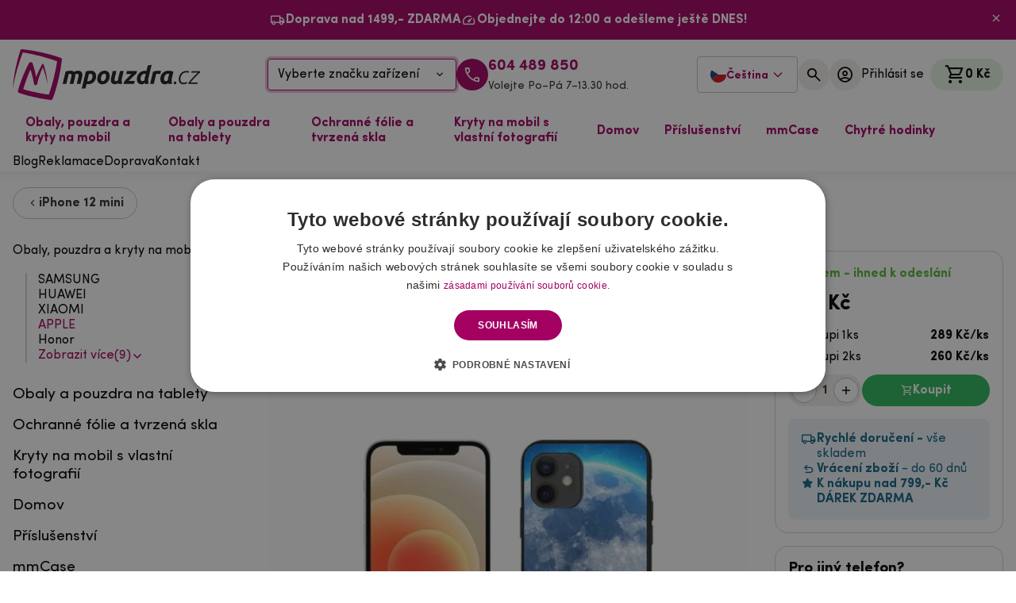

--- FILE ---
content_type: text/html; charset=UTF-8
request_url: https://mpouzdra.cz/gelovy-obal-mmcase-na-mobil-iphone-12-mini-zemekoule.html
body_size: 29499
content:
<!DOCTYPE html>
    <html lang="cs">

<head>
    <base href="https://mpouzdra.cz">
        <meta name="robots" content="index, follow">
    <meta charset="utf-8" />
    <meta http-equiv="X-UA-Compatible" content="IE=edge" />
    <meta name="viewport" content="width=device-width, initial-scale=1.0" />
    <meta name="description" content="Kvalitní gelový obal mmCase na mobil iPhone 12 mini 5,4 - zeměkoule za super cenu! Perfektně sedí na model telefonu  iPhone 12 mini 5,4." />
    <meta name="keywords" content="" />
            <meta name="author" content="mpouzdra.cz" />
            
            <link rel="alternate" hreflang="cs-cz" href="https://mpouzdra.cz/gelovy-obal-mmcase-na-mobil-iphone-12-mini-zemekoule.html" />
            <link rel="alternate" hreflang="sk-sk" href="https://mpuzdra.sk/sk/gelovy-obal-mmcase-na-mobil-iphone-12-mini-zemegule.html" />
            <link rel="alternate" hreflang="hu-hu" href="https://mpouzdra.hu/gel-tok-mmcase-iphone-12-mini-keszulekhez-foldgomb" />
                    <link rel="canonical" href="https://mpouzdra.cz/gelovy-obal-mmcase-na-mobil-iphone-12-mini-zemekoule.html" />
    
    <!-- DNS-prefetch external services - START -->
    <link rel="dns-prefetch" href="//cdn.cookie-script.com" />
    <link rel="dns-prefetch" href="//widget-v3.smartsuppcdn.com" />
    <link rel="dns-prefetch" href="//www.smartsuppchat.com" />
    <link rel="dns-prefetch" href="//fonts.googleapis.com" />
    <link rel="dns-prefetch" href="//fonts.gstatic.com" />
    <link rel="dns-prefetch" href="//connect.facebook.net" />
    <link rel="dns-prefetch" href="//google-analytics.com" />
    <link rel="dns-prefetch" href="//googletagmanager.com" />
    <link rel="dns-prefetch" href="//youtube.com" />
    <!-- DNS-prefetch external services - END -->
    <!-- Preconnect external services - START -->
    <link rel="preconnect" href="//consent.cookie-script.com">
    <link rel="preconnect" href="//www.smartsuppchat.com">
    <link rel="preconnect" href="//connect.facebook.net">
    <link rel="preconnect" href="//consent.cookie-script.com">
    <link rel="preconnect" href="//bootstrap.smartsuppchat.com">
    <link rel="preconnect" href="//translations.smartsuppcdn.com">
    <link rel="preconnect" href="//d70shl7vidtft.cloudfront.net">
    <link rel="preconnect" href="//widget-v3.smartsuppcdn.com">


    <script src="/assets/js/jquery.min.js" rel="preload" as="script" fetchpriority="high"></script>
    <script src="/assets/js/app.js?8" rel="preload" as="script" fetchpriority="high"></script>


    <!-- Preconnect external services - END -->
    <link rel="apple-touch-icon" sizes="180x180" href="./images/favicon/apple-touch-icon.png" />
    <link rel="icon" type="image/png" sizes="32x32" href="./images/favicon/favicon-32x32.png" />
    <link rel="icon" type="image/png" sizes="16x16" href="./images/favicon/favicon-16x16.png" />
    <link rel="manifest" href="./images/favicon/site.webmanifest" />
    <link rel="mask-icon" href="./images/favicon/safari-pinned-tab.svg" color="#5bbad5" />
    <link rel="shortcut icon" href="./images/favicon/favicon.ico" />
    <meta name="msapplication-TileColor" content="#7e7e7e" />
    <meta name="msapplication-config" content="./images/favicon/browserconfig.xml" />
    <meta name="theme-color" content="#a30062" />



            <!--
    <script defer src="./js/bundle.vendor.345de25c28d2698c462b.min.js"></script>
    <script defer src="./js/bundle.main.abe1cd73c5d653a221d9.min.js"></script>
    -->


        <link href="./css/vendor.69bda4acdab8e4cce41c.min.css?3" rel="stylesheet" rel="preload" as="style" fetchpriority="high">
        <link href="./css/main.73b400fba17b3930797d.min.css?3" rel="stylesheet" rel="preload" as="style" fetchpriority="high">


                    <script defer src="./js/bundle.vendor.ec918b6f15a691981048.min.js?4" fetchpriority="high"></script>
                <script defer src="./js/bundle.main.be2ae89094b2a3bed7b4_test.min.js?7" fetchpriority="high"></script>



    

    
    <link href="./css/custom.css?2" rel="stylesheet" rel="preload" as="style">

    

            <link href="/css/select2.min.css" rel="stylesheet">
        <script src="/js/select2.full.min.js"></script>
    
    

            <title>Gelový obal mmCase na mobil iPhone 12 mini - zeměkoule - Mpouzdra.cz</title>
        <meta property="og:title" content="Gelový obal mmCase na mobil iPhone 12 mini - zeměkoule - Mpouzdra.cz" />
            <meta property="og:description" content="Kvalitní gelový obal mmCase na mobil iPhone 12 mini 5,4 - zeměkoule za super cenu! Perfektně sedí na model telefonu  iPhone 12 mini 5,4." />
    <meta property="og:type" content="website" />
    <meta property="og:site_name" content="Mpouzdra.cz" />
    <meta property="og:url" content="https://mpouzdra.cz/gelovy-obal-mmcase-na-mobil-iphone-12-mini-zemekoule.html" />
    <meta property="og:image" content="https://mpouzdra.cz/images/products/gelovy-obal-mmcase-na-mobil-iphone-12-mini-zemekoule-0efape_s.jpg" />
    <meta property="og:locale" content="cs_CZ" />
    
        <script>
            window.dataLayer = window.dataLayer || [];

            function gtag() {
                dataLayer.push(arguments);
            }
            gtag("consent", "default", {
                ad_storage: "denied",
                analytics_storage: "denied",
                functionality_storage: "denied",
                personalization_storage: "denied",
                security_storage: "denied",
                ad_personalization: "denied",
                ad_user_data: "denied",
                wait_for_update: 5000
            });
            gtag("set", "ads_data_redaction", true);
            dataLayer.push({
                "event": "defaultConsentsSet"
            });
        </script>

        <!-- Optimio - cookie lišta 29.4.2024 -->
        <script type="text/javascript" fetchpriority="high" charset="UTF-8" src="//cdn.cookie-script.com/s/7c42626586b28c45a71876d60f88aed8.js"></script>


        <!--<script type="text/javascript" src="https://www.termsfeed.com/public/cookie-consent/4.1.0/cookie-consent.js" charset="UTF-8"></script>
        <script type="text/javascript" charset="UTF-8">
            document.addEventListener('DOMContentLoaded', function() {
                cookieconsent.run({
                    "notice_banner_type": "simple",
                    "consent_type": "express",
                    "palette": "light",
                    "language": "cs",
                    "page_load_consent_levels": ["strictly-necessary"],
                    "notice_banner_reject_button_hide": false,
                    "preferences_center_close_button_hide": false,
                    "website_name": "https://www.mpouzdra.cz/",
                    "website_privacy_policy_url": "https://www.mpouzdra.cz/ochrana-osobnich-udaju/"
                });
            });
        </script>
        <noscript>ePrivacy and GPDR Cookie Consent by <a href="https://www.TermsFeed.com/" rel="nofollow">TermsFeed Generator</a></noscript>

        <script type="text/plain" data-cookie-consent="strictly-necessary">gtag('consent', 'update', {'ad_storage': 'granted','ad_user_data': 'granted'});</script>
        <script type="text/plain" data-cookie-consent="functionality">gtag('consent', 'update', {'ad_storage': 'granted','ad_user_data': 'granted'});</script>
        <script type="text/plain" data-cookie-consent="tracking">gtag('consent', 'update', {'ad_personalization': 'granted' });</script>
        <script type="text/plain" data-cookie-consent="targeting">gtag('consent', 'update', {'analytics_storage': 'granted'});</script>
-->

        <!-- Google Tag Manager -->
        <script>
            (function(w, d, s, l, i) {
                w[l] = w[l] || [];
                w[l].push({
                    'gtm.start': new Date().getTime(),
                    event: 'gtm.js'
                });
                var f = d.getElementsByTagName(s)[0],
                    j = d.createElement(s),
                    dl = l != 'dataLayer' ? '&l=' + l : '';
                j.async = true;
                j.src =
                    'https://www.googletagmanager.com/gtm.js?id=' + i + dl;
                f.parentNode.insertBefore(j, f);
            })(window, document, 'script', 'dataLayer', 'GTM-NC2DZSDC');
        </script>
        <!-- End Google Tag Manager -->

        <!-- Meta Pixel Code -->
        <script>
            ! function(f, b, e, v, n, t, s) {
                if (f.fbq) return;
                n = f.fbq = function() {
                    n.callMethod ?
                        n.callMethod.apply(n, arguments) : n.queue.push(arguments)
                };
                if (!f._fbq) f._fbq = n;
                n.push = n;
                n.loaded = !0;
                n.version = '2.0';
                n.queue = [];
                t = b.createElement(e);
                t.async = !0;
                t.src = v;
                s = b.getElementsByTagName(e)[0];
                s.parentNode.insertBefore(t, s)
            }(window, document, 'script',
                'https://connect.facebook.net/en_US/fbevents.js');
            fbq('init', '443809333560593');
            fbq('track', 'PageView');
        </script>
        <noscript><img height="1" width="1" style="display:none"
                src="https://www.facebook.com/tr?id=443809333560593&ev=PageView&noscript=1" /></noscript>
        <!-- End Meta Pixel Code -->


        
    
</head>

<body class="font-sans">
            <!-- Google Tag Manager (noscript) -->
        <noscript><iframe src=https://www.googletagmanager.com/ns.html?id=GTM-NC2DZSDC height="0" width="0" style="display:none;visibility:hidden"></iframe></noscript>
        <!-- End Google Tag Manager (noscript) -->
        
        <div class="notice notice--banner !px-0" style="display: none">
        <div class="container flex flex-wrap !gap-x-8 !gap-y-1 justify-center">
            <div class="notice__item">
                <i class="notice__icon icon icon-local_shipping"></i>
                <p class="notice__text">
                    <strong>Doprava nad 1499,- ZDARMA</strong>                </p>
            </div>
            <div class="notice__item">
                <i class="notice__icon icon icon-speed"></i>
                <p class="notice__text">
                    <strong>Objednejte do 12:00 a odešleme ještě DNES!</strong>                </p>
            </div>
        </div>
        <button id="closeNotice" aria-label="Zavřít"><i class="icon icon-close"></i></button>
    </div>
    <script>
        localStorage.getItem("noticeClosed") || (document.querySelector(".notice.notice--banner").style.display = "flex");
    </script>

    <header class="navbar py-3 !sticky top-0 z-50">
        <div class="container">
            <div class="grid lg-max:grid-cols-[1fr_133px_1fr] lg:flex lg:items-center justify-between">
                <div class="flex lg:hidden">
                    <button type="button" class="flex-center flex-grow-0 flex-col items-start justify-center lg-max:ml-2" data-te-offcanvas-toggle data-te-target="#main-menu" aria-controls="main-menu" aria-label="hlavní menu" aria-controls="main-menu">
                        <div class="menu-icon" id="hamburger">
                            <span></span>
                            <span></span>
                            <span></span>
                        </div>
                        <span class="text-primary font-bold text-[11px] mt-2 leading-1" id="hamburgerOpen">MENU</span> <span class="text-primary font-bold text-[11px] mt-2 leading-1 hidden" id="hamburgerClose">ZAVŘÍT</span>
                    </button>
                </div>
                <a href="/" class="navbar__logo flex lg-max:col-start-2"> <img src="../images/logo.svg" alt="Mpouzdra.cz logo" width="235.61" height="166" fetchpriority="high" /> </a>
                <div class="flex-center gap-5 lg-max:hidden">
                    <div class="">
                        <button class="w-[238px] h-[40px] flex items-center justify-between border border-primary rounded px-3 hover:bg-primary-5 transition-all duration-200 shadow-[0_0_0_3px_var(--color-primary-25)]" data-te-ripple-init data-te-ripple-color="light" data-te-toggle="modal" data-te-target="#headerModal">
                            Vyberte značku zařízení <i class="icon icon-expand_more"></i>
                        </button>
                    </div>
                                            <a class="flex-center gap-2 lg-max:hidden" href="tel:+420604 489 850">
                            <div class="bg-primary w-10 h-10 flex-shrink-0 rounded-full flex-center"><i class="icon icon-call-40 text-[24px] text-white"></i></div>
                            <div class="flex flex-col"><span class="text-primary font-bold h4 !mb-0 leading-1.1">604 489 850</span> <span class="leading-1.1 text-paragraph text-[14px]">Volejte Po–Pá 7–13.30 hod.</span></div>
                        </a>
                                    </div>
                <div class="flex justify-end gap-3 lg-max:col-start-3 lg-max:gap-1.5 lg-max:mr-1">
                    

                    

                    <div class="language relative inline-block text-left" id="langDropdown">
                        <button id="dropdownButton" class="inline-flex items-center gap-2 px-3 py-2 button button--bordered !rounded gap-1">
                            <img src="../images/cz.svg" alt="mpouzdra.cz" width="20" height="20">
                            <span class="text-primary md-max:hidden mt-1 text-sm">Čeština</span>
                            <svg class="w-4 h-4 ml-1 text-primary language-arrow md-max:hidden" fill="none" stroke="currentColor" stroke-width="2" viewBox="0 0 24 24">
                                <path stroke-linecap="round" stroke-linejoin="round" d="M19 9l-7 7-7-7" />
                            </svg>
                        </button>
                        <div id="dropdownMenu" class="language-drodpown absolute z-10 right-0 rounded-md bg-white shadow-lg border border-gray-200 hidden">
                                                            <a href="https://mpouzdra.cz/gelovy-obal-mmcase-na-mobil-iphone-12-mini-zemekoule.html" class="inline-flex items-center gap-2 px-4 pt-2 pb-0 hover:bg-gray-100 text-gray-800 w-full">
                                    <img src="../images/cz.svg" alt="mpouzdra.cz" width="20" height="20" loading="lazy">
                                    <span class="leading-normal mt-1 text-sm">Čeština</span>
                                </a>
                                                            <a href="https://mpuzdra.sk/sk/gelovy-obal-mmcase-na-mobil-iphone-12-mini-zemegule.html" class="inline-flex items-center gap-2 px-4 pt-2 pb-0 hover:bg-gray-100 text-gray-800 w-full">
                                    <img src="../images/sk.svg" alt="mpuzdra.sk" width="20" height="20" loading="lazy">
                                    <span class="leading-normal mt-1 text-sm">Slovenština</span>
                                </a>
                                                            <a href="https://mpouzdra.hu/gel-tok-mmcase-iphone-12-mini-keszulekhez-foldgomb" class="inline-flex items-center gap-2 px-4 pt-2 pb-0 hover:bg-gray-100 text-gray-800 w-full">
                                    <img src="../images/hu.svg" alt="mpouzdra.hu" width="20" height="20" loading="lazy">
                                    <span class="leading-normal mt-1 text-sm">Magyar</span>
                                </a>
                                                    </div>
                    </div>

                    <script async defer>
                        const dropdownButton = document.getElementById('dropdownButton');
                        const dropdownMenu = document.getElementById('dropdownMenu');
                        dropdownButton.addEventListener('click', (e) => {
                            e.preventDefault();
                            e.stopPropagation();
                            dropdownMenu.classList.toggle('hidden');
                        });
                        document.addEventListener('click', (e) => {
                            if (!dropdownMenu.classList.contains('hidden')) {
                                dropdownMenu.classList.add('hidden');
                            }
                        });
                    </script>


                    
                                        <button class="flex items-center button-circle" data-te-toggle="modal" data-te-target="#searchModal" data-te-ripple-init data-te-ripple-color="light" aria-label="">
                        <div class="button-circle__icon"><i class="icon icon-search text-[24px]"></i></div>
                    </button>
                                                                <button class="lg-max:hidden flex items-center gap-2 button-circle" data-te-toggle="modal" data-te-target="#loginModal" data-te-ripple-init data-te-ripple-color="light" aria-label="Přihlásit se">
                            <div class="button-circle__icon"><i class="icon icon-account_circle text-[24px]"></i></div>
                            <span class="button-circle__text xl-max:hidden">Přihlásit se</span>
                        </button>
                                        <div class="xl:ml-2 flex-center">
                        <div class="relative cart-dropdown" data-te-dropdown-ref id="topCart">
    <button data-te-auto-close="outside" class="cart-dropdown__button" type="button" id="cartDropdown" data-te-dropdown-toggle-ref aria-expanded="false" aria-label="Košík">
        <i class="icon icon-shopping_cart"></i> <span id="cartSum" class="lg-max:hidden cart-dropdown__button-sum">0 Kč</span>
            </button>
    <div class="cart-dropdown__menu dropdown-menu dropdown-menu-end lg:!w-[508px] rounded-sm p-4 group/gr translate-y-[33px] !transition-all duration-200" aria-labelledby="cartDropdown" data-te-dropdown-menu-ref data-popper-placement="bottom-end">
        <div class="flex justify-between items-center mb-4">
            <div class="font-bold text-[18px]">Obsah košíku</div>
            <i class="icon icon-close text-[20px] cursor-pointer" onclick='document.getElementById("cartDropdown").click()'></i>
        </div>
        <div class="grid gap-2 mb-4 overflow-auto">

            Váš nákupní košík je prázdný        </div>
    </div>
</div>                    </div>
                </div>
            </div>
            <div class="select mt-3 flex justify-center lg:hidden">
                <button class="w-full h-[40px] flex items-center justify-between border border-primary rounded px-3 hover:bg-primary-5 transition-all duration-200 shadow-[0_0_0_3px_var(--color-primary-25)]" data-te-ripple-init data-te-ripple-color="light" data-te-toggle="modal" data-te-target="#headerModal">
                    Vyberte značku zařízení <i class="icon icon-expand_more"></i>
                </button>
            </div>
        </div>
    </header>
    <nav class="navbar-menu">
        <div class="container">
            <div class="relative flex w-full items-center justify-between lg:flex-wrap">
                <div class="flex-grow basis-[100%] items-center lg:!flex lg:basis-auto lg-max:hidden">
                    <ul class="mr-auto flex flex-row" id="megamenu">

                                                    <li class="static megamenu">
                                <a class="megamenu__dropdown" href="obaly-pouzdra-a-kryty-na-mobil" id="dropdownMenuButton0" aria-expanded="false">
                                    Obaly, pouzdra a kryty na mobil                                </a>
                                <div class="megamenu__dropdown-menu" style="visibility: hidden;" aria-labelledby="dropdownMenuButton0">
                                                                            <div class="grid grid-cols-[1.6fr_1fr] xl:grid-cols-[2fr_1fr] gap-8">
                                            <div>
                                                <div class="grid grid-cols-4 xl:grid-cols-5 gap-2 auto-rows-max">
                                                                                                            <a href="samsung" class="brand-tile">
                                                            <div class="brand-tile__image">
                                                                <picture>
                                                                    <source srcset="images/category/LKe0dAuB_b.webp" type="image/webp">
                                                                    <source srcset="images/category/LKe0dAuB_b.jpg" type="image/jpeg">
                                                                    <img loading="lazy" src="images/category/LKe0dAuB_b.jpg" alt="SAMSUNG" width="266" height="266">
                                                                </picture>
                                                            </div>
                                                            <div class="brand-tile__title">SAMSUNG</div>
                                                        </a>
                                                                                                            <a href="huawei" class="brand-tile">
                                                            <div class="brand-tile__image">
                                                                <picture>
                                                                    <source srcset="images/category/SwmaTyLz_b.webp" type="image/webp">
                                                                    <source srcset="images/category/SwmaTyLz_b.jpg" type="image/jpeg">
                                                                    <img loading="lazy" src="images/category/SwmaTyLz_b.jpg" alt="HUAWEI" width="266" height="266">
                                                                </picture>
                                                            </div>
                                                            <div class="brand-tile__title">HUAWEI</div>
                                                        </a>
                                                                                                            <a href="xiaomi" class="brand-tile">
                                                            <div class="brand-tile__image">
                                                                <picture>
                                                                    <source srcset="images/category/NBxerVzI_b.webp" type="image/webp">
                                                                    <source srcset="images/category/NBxerVzI_b.jpg" type="image/jpeg">
                                                                    <img loading="lazy" src="images/category/NBxerVzI_b.jpg" alt="XIAOMI" width="266" height="266">
                                                                </picture>
                                                            </div>
                                                            <div class="brand-tile__title">XIAOMI</div>
                                                        </a>
                                                                                                            <a href="obaly-pouzdra-a-kryty-na-mobil/apple" class="brand-tile">
                                                            <div class="brand-tile__image">
                                                                <picture>
                                                                    <source srcset="images/category/jKda0ipT_b.webp" type="image/webp">
                                                                    <source srcset="images/category/jKda0ipT_b.jpg" type="image/jpeg">
                                                                    <img loading="lazy" src="images/category/jKda0ipT_b.jpg" alt="APPLE" width="266" height="266">
                                                                </picture>
                                                            </div>
                                                            <div class="brand-tile__title">APPLE</div>
                                                        </a>
                                                                                                            <a href="pouzdra-obaly-na-telefony-honor" class="brand-tile">
                                                            <div class="brand-tile__image">
                                                                <picture>
                                                                    <source srcset="images/category/DYJALhjV_b.webp" type="image/webp">
                                                                    <source srcset="images/category/DYJALhjV_b.jpg" type="image/jpeg">
                                                                    <img loading="lazy" src="images/category/DYJALhjV_b.jpg" alt="Honor" width="266" height="266">
                                                                </picture>
                                                            </div>
                                                            <div class="brand-tile__title">Honor</div>
                                                        </a>
                                                                                                            <a href="nokia" class="brand-tile">
                                                            <div class="brand-tile__image">
                                                                <picture>
                                                                    <source srcset="images/category/p5bEiaSX_b.webp" type="image/webp">
                                                                    <source srcset="images/category/p5bEiaSX_b.jpg" type="image/jpeg">
                                                                    <img loading="lazy" src="images/category/p5bEiaSX_b.jpg" alt="NOKIA" width="266" height="266">
                                                                </picture>
                                                            </div>
                                                            <div class="brand-tile__title">NOKIA</div>
                                                        </a>
                                                                                                            <a href="sony" class="brand-tile">
                                                            <div class="brand-tile__image">
                                                                <picture>
                                                                    <source srcset="images/category/sNWA9NWe_b.webp" type="image/webp">
                                                                    <source srcset="images/category/sNWA9NWe_b.jpg" type="image/jpeg">
                                                                    <img loading="lazy" src="images/category/sNWA9NWe_b.jpg" alt="SONY" width="266" height="266">
                                                                </picture>
                                                            </div>
                                                            <div class="brand-tile__title">SONY</div>
                                                        </a>
                                                                                                            <a href="obaly-pouzdra-google" class="brand-tile">
                                                            <div class="brand-tile__image">
                                                                <picture>
                                                                    <source srcset="images/category/IR0tsu8X_b.webp" type="image/webp">
                                                                    <source srcset="images/category/IR0tsu8X_b.jpg" type="image/jpeg">
                                                                    <img loading="lazy" src="images/category/IR0tsu8X_b.jpg" alt="Google" width="266" height="266">
                                                                </picture>
                                                            </div>
                                                            <div class="brand-tile__title">Google</div>
                                                        </a>
                                                                                                            <a href="pouzdra-obaly-motorola-moto" class="brand-tile">
                                                            <div class="brand-tile__image">
                                                                <picture>
                                                                    <source srcset="images/category/YQYpcArZ_b.webp" type="image/webp">
                                                                    <source srcset="images/category/YQYpcArZ_b.jpg" type="image/jpeg">
                                                                    <img loading="lazy" src="images/category/YQYpcArZ_b.jpg" alt="Motorola" width="266" height="266">
                                                                </picture>
                                                            </div>
                                                            <div class="brand-tile__title">Motorola</div>
                                                        </a>
                                                                                                            <a href="realme-obaly-kryty-a-pouzdra" class="brand-tile">
                                                            <div class="brand-tile__image">
                                                                <picture>
                                                                    <source srcset="images/category/cHTvDc4W_b.webp" type="image/webp">
                                                                    <source srcset="images/category/cHTvDc4W_b.jpg" type="image/jpeg">
                                                                    <img loading="lazy" src="images/category/cHTvDc4W_b.jpg" alt="Realme" width="266" height="266">
                                                                </picture>
                                                            </div>
                                                            <div class="brand-tile__title">Realme</div>
                                                        </a>
                                                                                                    </div>
                                                <a href="obaly-pouzdra-a-kryty-na-mobil" class="text-primary group inline-flex items-center font-bold mt-4">
                                                    <span class="group-hover:underline">Zobrazit vše</span> <i class="icon icon-chevron_right ml-1 text-[1.1em]"></i>
                                                </a>
                                            </div>
                                            <div class="flex-col flex gap-y-4 items-end">
                                                <div class="flex relative rounded-2xl overflow-hidden w-full">
                                                    <div class="flex flex-col justify-center items-start p-6 xl:p-8 relative z-10">
                                                        <div class="h3 max-w-[13ch] leading-1.2">Gelová pouzdra
                <br>
                s vlastním motivem</div>
                                                        <a href="/kryty-na-mobil-s-vlastni-fotografii-motivem" class="button mt-4">Navrhnout vlastní pouzdro</a>
                                                    </div>
                                                    <img class="absolute inset-0 object-cover h-full w-full" src="./images/menu_banner_podklad.jpg" alt="Gelová pouzdra
                <br>
                s vlastním motivem" width="1010" height="508" loading="lazy" />
                                                </div>
                                                <div class="flex mb-4 gap-2">
                                                    <div class="notice notice--inverted notice--centered !py-2">
                                                        <div class="notice__item">
                                                            <i class="notice__icon icon icon-local_shipping"></i>
                                                            <p class="notice__text"><strong>Doprava nad 1499,- ZDARMA</strong></p>
                                                        </div>
                                                    </div>
                                                    <div class="notice notice--inverted notice--centered !py-2">
                                                        <div class="notice__item">
                                                            <i class="notice__icon icon icon-speed"></i>
                                                            <p class="notice__text"><strong>Objednejte do 12:00 a odešleme ještě DNES!</strong></p>
                                                        </div>
                                                    </div>
                                                </div>
                                                <div class="flex items-center gap-4">
                                                    <img src="./images/palec.png" srcset="./images/palec.png, ./images/palec2x.png 2x, ./images/palec3x.png 3x" alt="maskot mpouzdra" width="68" height="64" loading="lazy" class="w-[68px] h-[64px]" sizes="68px" />
                                                    <div>
                                                        <div class="h4 font-bold !mb-0">Nevíte si s něčím rady</div>
                                                        <div class="mb-0">Volejte a pište Po–Pá 7–13.30</div>
                                                    </div>
                                                    <img src="./images/sipka-dolu.svg" alt="Šipka" width="26.48" height="36.29" loading="lazy" />
                                                </div>
                                                <div class="flex gap-4">
                                                    <a href="mailto:info@mpouzdra.cz" class="flex-center gap-2 font-bold">
                                                        <div class="bg-primary w-10 h-10 flex-shrink-0 rounded-full flex-center"><i class="icon icon-mail text-[24px] text-white"></i></div>
                                                        <span>info@mpouzdra.cz</span>
                                                    </a>
                                                    <a class="flex-center gap-2 font-bold" href="tel:+420604 489 850">
                                                        <div class="bg-primary w-10 h-10 flex-shrink-0 rounded-full flex-center"><i class="icon icon-call-40 text-[24px] text-white"></i></div>
                                                        <span>604 489 850</span>
                                                    </a>
                                                </div>
                                            </div>
                                        </div>
                                                            <li class="static megamenu">
                                <a class="megamenu__dropdown" href="obaly-a-kryty-na-tablet" id="dropdownMenuButton0" aria-expanded="false">
                                    Obaly a pouzdra na tablety                                </a>
                                <div class="megamenu__dropdown-menu" style="visibility: hidden;" aria-labelledby="dropdownMenuButton0">
                                                                            <div class="grid grid-cols-[1.6fr_1fr] xl:grid-cols-[2fr_1fr] gap-8">
                                            <div>
                                                <div class="grid grid-cols-4 xl:grid-cols-5 gap-2 auto-rows-max">
                                                                                                            <a href="obaly-pouzdra-na-mobil-lenovo" class="brand-tile">
                                                            <div class="brand-tile__image">
                                                                <picture>
                                                                    <source srcset="images/category/t2pUIT4K_b.webp" type="image/webp">
                                                                    <source srcset="images/category/t2pUIT4K_b.jpg" type="image/jpeg">
                                                                    <img loading="lazy" src="images/category/t2pUIT4K_b.jpg" alt="Obaly na tablet Lenovo" width="266" height="266">
                                                                </picture>
                                                            </div>
                                                            <div class="brand-tile__title">Obaly na tablet Lenovo</div>
                                                        </a>
                                                                                                            <a href="obaly-a-pouzdra-na-tablety-samsung" class="brand-tile">
                                                            <div class="brand-tile__image">
                                                                <picture>
                                                                    <source srcset="images/category/fmWp3uNa_b.webp" type="image/webp">
                                                                    <source srcset="images/category/fmWp3uNa_b.jpg" type="image/jpeg">
                                                                    <img loading="lazy" src="images/category/fmWp3uNa_b.jpg" alt="Obaly na tablet Samsung" width="266" height="266">
                                                                </picture>
                                                            </div>
                                                            <div class="brand-tile__title">Obaly na tablet Samsung</div>
                                                        </a>
                                                                                                            <a href="obaly-na-ipad" class="brand-tile">
                                                            <div class="brand-tile__image">
                                                                <picture>
                                                                    <source srcset="images/category/b2ZO7R0L_b.webp" type="image/webp">
                                                                    <source srcset="images/category/b2ZO7R0L_b.jpg" type="image/jpeg">
                                                                    <img loading="lazy" src="images/category/b2ZO7R0L_b.jpg" alt="Obaly na iPad" width="266" height="266">
                                                                </picture>
                                                            </div>
                                                            <div class="brand-tile__title">Obaly na iPad</div>
                                                        </a>
                                                                                                            <a href="obaly-a-pouzdra-na-tablety-xiaomi" class="brand-tile">
                                                            <div class="brand-tile__image">
                                                                <picture>
                                                                    <source srcset="images/category/Ywrzhy5S_b.webp" type="image/webp">
                                                                    <source srcset="images/category/Ywrzhy5S_b.jpg" type="image/jpeg">
                                                                    <img loading="lazy" src="images/category/Ywrzhy5S_b.jpg" alt="Obaly na tablet Xiaomi" width="266" height="266">
                                                                </picture>
                                                            </div>
                                                            <div class="brand-tile__title">Obaly na tablet Xiaomi</div>
                                                        </a>
                                                                                                            <a href="obaly-na-tablet-huawei" class="brand-tile">
                                                            <div class="brand-tile__image">
                                                                <picture>
                                                                    <source srcset="images/category/G83ZYm9Z_b.webp" type="image/webp">
                                                                    <source srcset="images/category/G83ZYm9Z_b.jpg" type="image/jpeg">
                                                                    <img loading="lazy" src="images/category/G83ZYm9Z_b.jpg" alt="Obaly na tablet Huawei" width="266" height="266">
                                                                </picture>
                                                            </div>
                                                            <div class="brand-tile__title">Obaly na tablet Huawei</div>
                                                        </a>
                                                                                                            <a href="obaly-kryty-a-pouzdra-na-tablety-honor" class="brand-tile">
                                                            <div class="brand-tile__image">
                                                                <picture>
                                                                    <source srcset="images/category/pgf8tnHQ_b.webp" type="image/webp">
                                                                    <source srcset="images/category/pgf8tnHQ_b.jpg" type="image/jpeg">
                                                                    <img loading="lazy" src="images/category/pgf8tnHQ_b.jpg" alt="Obaly na tablet Honor" width="266" height="266">
                                                                </picture>
                                                            </div>
                                                            <div class="brand-tile__title">Obaly na tablet Honor</div>
                                                        </a>
                                                                                                    </div>
                                                <a href="obaly-a-kryty-na-tablet" class="text-primary group inline-flex items-center font-bold mt-4">
                                                    <span class="group-hover:underline">Zobrazit vše</span> <i class="icon icon-chevron_right ml-1 text-[1.1em]"></i>
                                                </a>
                                            </div>
                                            <div class="flex-col flex gap-y-4 items-end">
                                                <div class="flex relative rounded-2xl overflow-hidden w-full">
                                                    <div class="flex flex-col justify-center items-start p-6 xl:p-8 relative z-10">
                                                        <div class="h3 max-w-[13ch] leading-1.2">Gelová pouzdra
                <br>
                s vlastním motivem</div>
                                                        <a href="/kryty-na-mobil-s-vlastni-fotografii-motivem" class="button mt-4">Navrhnout vlastní pouzdro</a>
                                                    </div>
                                                    <img class="absolute inset-0 object-cover h-full w-full" src="./images/menu_banner_podklad.jpg" alt="Gelová pouzdra
                <br>
                s vlastním motivem" width="1010" height="508" loading="lazy" />
                                                </div>
                                                <div class="flex mb-4 gap-2">
                                                    <div class="notice notice--inverted notice--centered !py-2">
                                                        <div class="notice__item">
                                                            <i class="notice__icon icon icon-local_shipping"></i>
                                                            <p class="notice__text"><strong>Doprava nad 1499,- ZDARMA</strong></p>
                                                        </div>
                                                    </div>
                                                    <div class="notice notice--inverted notice--centered !py-2">
                                                        <div class="notice__item">
                                                            <i class="notice__icon icon icon-speed"></i>
                                                            <p class="notice__text"><strong>Objednejte do 12:00 a odešleme ještě DNES!</strong></p>
                                                        </div>
                                                    </div>
                                                </div>
                                                <div class="flex items-center gap-4">
                                                    <img src="./images/palec.png" srcset="./images/palec.png, ./images/palec2x.png 2x, ./images/palec3x.png 3x" alt="maskot mpouzdra" width="68" height="64" loading="lazy" class="w-[68px] h-[64px]" sizes="68px" />
                                                    <div>
                                                        <div class="h4 font-bold !mb-0">Nevíte si s něčím rady</div>
                                                        <div class="mb-0">Volejte a pište Po–Pá 7–13.30</div>
                                                    </div>
                                                    <img src="./images/sipka-dolu.svg" alt="Šipka" width="26.48" height="36.29" loading="lazy" />
                                                </div>
                                                <div class="flex gap-4">
                                                    <a href="mailto:info@mpouzdra.cz" class="flex-center gap-2 font-bold">
                                                        <div class="bg-primary w-10 h-10 flex-shrink-0 rounded-full flex-center"><i class="icon icon-mail text-[24px] text-white"></i></div>
                                                        <span>info@mpouzdra.cz</span>
                                                    </a>
                                                    <a class="flex-center gap-2 font-bold" href="tel:+420604 489 850">
                                                        <div class="bg-primary w-10 h-10 flex-shrink-0 rounded-full flex-center"><i class="icon icon-call-40 text-[24px] text-white"></i></div>
                                                        <span>604 489 850</span>
                                                    </a>
                                                </div>
                                            </div>
                                        </div>
                                                            <li class="static megamenu">
                                <a class="megamenu__dropdown" href="ochranne-folie-a-tvrzena-skla" id="dropdownMenuButton0" aria-expanded="false">
                                    Ochranné fólie a tvrzená skla                                </a>
                                <div class="megamenu__dropdown-menu" style="visibility: hidden;" aria-labelledby="dropdownMenuButton0">
                                                                            <div class="grid grid-cols-[1.6fr_1fr] xl:grid-cols-[2fr_1fr] gap-8">
                                            <div>
                                                <div class="grid grid-cols-4 xl:grid-cols-5 gap-2 auto-rows-max">
                                                                                                            <a href="temperovana-tvrzena-skla-na-samsung" class="brand-tile">
                                                            <div class="brand-tile__image">
                                                                <picture>
                                                                    <source srcset="images/category/zMztFmH8_b.webp" type="image/webp">
                                                                    <source srcset="images/category/zMztFmH8_b.jpg" type="image/jpeg">
                                                                    <img loading="lazy" src="images/category/zMztFmH8_b.jpg" alt="SAMSUNG" width="266" height="266">
                                                                </picture>
                                                            </div>
                                                            <div class="brand-tile__title">SAMSUNG</div>
                                                        </a>
                                                                                                            <a href="temperovana-tvrzena-skla-na-huawei" class="brand-tile">
                                                            <div class="brand-tile__image">
                                                                <picture>
                                                                    <source srcset="images/category/OdzwV9qw_b.webp" type="image/webp">
                                                                    <source srcset="images/category/OdzwV9qw_b.jpg" type="image/jpeg">
                                                                    <img loading="lazy" src="images/category/OdzwV9qw_b.jpg" alt="HUAWEI" width="266" height="266">
                                                                </picture>
                                                            </div>
                                                            <div class="brand-tile__title">HUAWEI</div>
                                                        </a>
                                                                                                            <a href="tvrzena-skla-xiaomi" class="brand-tile">
                                                            <div class="brand-tile__image">
                                                                <picture>
                                                                    <source srcset="images/category/eewRXvL8_b.webp" type="image/webp">
                                                                    <source srcset="images/category/eewRXvL8_b.jpg" type="image/jpeg">
                                                                    <img loading="lazy" src="images/category/eewRXvL8_b.jpg" alt="XIAOMI" width="266" height="266">
                                                                </picture>
                                                            </div>
                                                            <div class="brand-tile__title">XIAOMI</div>
                                                        </a>
                                                                                                            <a href="folie-na-mobil/apple" class="brand-tile">
                                                            <div class="brand-tile__image">
                                                                <picture>
                                                                    <source srcset="images/category/z6VgDcF3_b.webp" type="image/webp">
                                                                    <source srcset="images/category/z6VgDcF3_b.jpg" type="image/jpeg">
                                                                    <img loading="lazy" src="images/category/z6VgDcF3_b.jpg" alt="APPLE" width="266" height="266">
                                                                </picture>
                                                            </div>
                                                            <div class="brand-tile__title">APPLE</div>
                                                        </a>
                                                                                                            <a href="tvrzena-skla-honor" class="brand-tile">
                                                            <div class="brand-tile__image">
                                                                <picture>
                                                                    <source srcset="images/category/fNHscfH0_b.webp" type="image/webp">
                                                                    <source srcset="images/category/fNHscfH0_b.jpg" type="image/jpeg">
                                                                    <img loading="lazy" src="images/category/fNHscfH0_b.jpg" alt="HONOR" width="266" height="266">
                                                                </picture>
                                                            </div>
                                                            <div class="brand-tile__title">HONOR</div>
                                                        </a>
                                                                                                            <a href="temperovana-tvrzena-skla-na-nokia" class="brand-tile">
                                                            <div class="brand-tile__image">
                                                                <picture>
                                                                    <source srcset="images/category/CiKvrbUJ_b.webp" type="image/webp">
                                                                    <source srcset="images/category/CiKvrbUJ_b.jpg" type="image/jpeg">
                                                                    <img loading="lazy" src="images/category/CiKvrbUJ_b.jpg" alt="NOKIA" width="266" height="266">
                                                                </picture>
                                                            </div>
                                                            <div class="brand-tile__title">NOKIA</div>
                                                        </a>
                                                                                                            <a href="folie-na-mobil/lenovo-folie-na-mobilni-telefony" class="brand-tile">
                                                            <div class="brand-tile__image">
                                                                <picture>
                                                                    <source srcset="images/category/gYk9FVOi_b.webp" type="image/webp">
                                                                    <source srcset="images/category/gYk9FVOi_b.jpg" type="image/jpeg">
                                                                    <img loading="lazy" src="images/category/gYk9FVOi_b.jpg" alt="LENOVO" width="266" height="266">
                                                                </picture>
                                                            </div>
                                                            <div class="brand-tile__title">LENOVO</div>
                                                        </a>
                                                                                                            <a href="temperovana-tvrzena-skla-na-sony-xperia" class="brand-tile">
                                                            <div class="brand-tile__image">
                                                                <picture>
                                                                    <source srcset="images/category/izQa8P3W_b.webp" type="image/webp">
                                                                    <source srcset="images/category/izQa8P3W_b.jpg" type="image/jpeg">
                                                                    <img loading="lazy" src="images/category/izQa8P3W_b.jpg" alt="SONY" width="266" height="266">
                                                                </picture>
                                                            </div>
                                                            <div class="brand-tile__title">SONY</div>
                                                        </a>
                                                                                                            <a href="tvrzena-skla-motorola-moto" class="brand-tile">
                                                            <div class="brand-tile__image">
                                                                <picture>
                                                                    <source srcset="images/category/kNRMYG0w_b.webp" type="image/webp">
                                                                    <source srcset="images/category/kNRMYG0w_b.jpg" type="image/jpeg">
                                                                    <img loading="lazy" src="images/category/kNRMYG0w_b.jpg" alt="Motorola" width="266" height="266">
                                                                </picture>
                                                            </div>
                                                            <div class="brand-tile__title">Motorola</div>
                                                        </a>
                                                                                                            <a href="ochranne-folie-a-tvrzena-skla/oppo-1" class="brand-tile">
                                                            <div class="brand-tile__image">
                                                                <picture>
                                                                    <source srcset="images/category/UgNJqErV_b.webp" type="image/webp">
                                                                    <source srcset="images/category/UgNJqErV_b.jpg" type="image/jpeg">
                                                                    <img loading="lazy" src="images/category/UgNJqErV_b.jpg" alt="Oppo" width="266" height="266">
                                                                </picture>
                                                            </div>
                                                            <div class="brand-tile__title">Oppo</div>
                                                        </a>
                                                                                                    </div>
                                                <a href="ochranne-folie-a-tvrzena-skla" class="text-primary group inline-flex items-center font-bold mt-4">
                                                    <span class="group-hover:underline">Zobrazit vše</span> <i class="icon icon-chevron_right ml-1 text-[1.1em]"></i>
                                                </a>
                                            </div>
                                            <div class="flex-col flex gap-y-4 items-end">
                                                <div class="flex relative rounded-2xl overflow-hidden w-full">
                                                    <div class="flex flex-col justify-center items-start p-6 xl:p-8 relative z-10">
                                                        <div class="h3 max-w-[13ch] leading-1.2">Gelová pouzdra
                <br>
                s vlastním motivem</div>
                                                        <a href="/kryty-na-mobil-s-vlastni-fotografii-motivem" class="button mt-4">Navrhnout vlastní pouzdro</a>
                                                    </div>
                                                    <img class="absolute inset-0 object-cover h-full w-full" src="./images/menu_banner_podklad.jpg" alt="Gelová pouzdra
                <br>
                s vlastním motivem" width="1010" height="508" loading="lazy" />
                                                </div>
                                                <div class="flex mb-4 gap-2">
                                                    <div class="notice notice--inverted notice--centered !py-2">
                                                        <div class="notice__item">
                                                            <i class="notice__icon icon icon-local_shipping"></i>
                                                            <p class="notice__text"><strong>Doprava nad 1499,- ZDARMA</strong></p>
                                                        </div>
                                                    </div>
                                                    <div class="notice notice--inverted notice--centered !py-2">
                                                        <div class="notice__item">
                                                            <i class="notice__icon icon icon-speed"></i>
                                                            <p class="notice__text"><strong>Objednejte do 12:00 a odešleme ještě DNES!</strong></p>
                                                        </div>
                                                    </div>
                                                </div>
                                                <div class="flex items-center gap-4">
                                                    <img src="./images/palec.png" srcset="./images/palec.png, ./images/palec2x.png 2x, ./images/palec3x.png 3x" alt="maskot mpouzdra" width="68" height="64" loading="lazy" class="w-[68px] h-[64px]" sizes="68px" />
                                                    <div>
                                                        <div class="h4 font-bold !mb-0">Nevíte si s něčím rady</div>
                                                        <div class="mb-0">Volejte a pište Po–Pá 7–13.30</div>
                                                    </div>
                                                    <img src="./images/sipka-dolu.svg" alt="Šipka" width="26.48" height="36.29" loading="lazy" />
                                                </div>
                                                <div class="flex gap-4">
                                                    <a href="mailto:info@mpouzdra.cz" class="flex-center gap-2 font-bold">
                                                        <div class="bg-primary w-10 h-10 flex-shrink-0 rounded-full flex-center"><i class="icon icon-mail text-[24px] text-white"></i></div>
                                                        <span>info@mpouzdra.cz</span>
                                                    </a>
                                                    <a class="flex-center gap-2 font-bold" href="tel:+420604 489 850">
                                                        <div class="bg-primary w-10 h-10 flex-shrink-0 rounded-full flex-center"><i class="icon icon-call-40 text-[24px] text-white"></i></div>
                                                        <span>604 489 850</span>
                                                    </a>
                                                </div>
                                            </div>
                                        </div>
                                                            <li class="static megamenu">
                                <a class="megamenu__dropdown" href="kryty-na-mobil-s-vlastni-fotografii-motivem" id="dropdownMenuButton0" aria-expanded="false">
                                    Kryty na mobil s vlastní fotografií                                </a>
                                <div class="megamenu__dropdown-menu" style="visibility: hidden;" aria-labelledby="dropdownMenuButton0">
                                                                            <div class="grid grid-cols-[1.6fr_1fr] xl:grid-cols-[2fr_1fr] gap-8">
                                            <div>
                                                <div class="grid grid-cols-4 xl:grid-cols-5 gap-2 auto-rows-max">
                                                                                                            <a href="kryty-obaly-na-mobil-samsung-s-vlastni-fotografii-a-motivem" class="brand-tile">
                                                            <div class="brand-tile__image">
                                                                <picture>
                                                                    <source srcset="images/category/27SfdEUh_b.webp" type="image/webp">
                                                                    <source srcset="images/category/27SfdEUh_b.jpg" type="image/jpeg">
                                                                    <img loading="lazy" src="images/category/27SfdEUh_b.jpg" alt="Samsung" width="266" height="266">
                                                                </picture>
                                                            </div>
                                                            <div class="brand-tile__title">Samsung</div>
                                                        </a>
                                                                                                            <a href="kryty-na-mobil-s-vlastni-fotografii-motivem/motorola" class="brand-tile">
                                                            <div class="brand-tile__image">
                                                                <picture>
                                                                    <source srcset="images/category/o5TF0oXu_b.webp" type="image/webp">
                                                                    <source srcset="images/category/o5TF0oXu_b.jpg" type="image/jpeg">
                                                                    <img loading="lazy" src="images/category/o5TF0oXu_b.jpg" alt="Motorola" width="266" height="266">
                                                                </picture>
                                                            </div>
                                                            <div class="brand-tile__title">Motorola</div>
                                                        </a>
                                                                                                            <a href="kryty-obaly-na-mobil-huawei-s-vlastni-fotografii-a-motivem" class="brand-tile">
                                                            <div class="brand-tile__image">
                                                                <picture>
                                                                    <source srcset="images/category/oLcRIZWY_b.webp" type="image/webp">
                                                                    <source srcset="images/category/oLcRIZWY_b.jpg" type="image/jpeg">
                                                                    <img loading="lazy" src="images/category/oLcRIZWY_b.jpg" alt="Huawei" width="266" height="266">
                                                                </picture>
                                                            </div>
                                                            <div class="brand-tile__title">Huawei</div>
                                                        </a>
                                                                                                            <a href="kryty-obaly-na-mobil-xiaomi-s-vlastni-fotografii-a-motivem" class="brand-tile">
                                                            <div class="brand-tile__image">
                                                                <picture>
                                                                    <source srcset="images/category/WmwvCxIT_b.webp" type="image/webp">
                                                                    <source srcset="images/category/WmwvCxIT_b.jpg" type="image/jpeg">
                                                                    <img loading="lazy" src="images/category/WmwvCxIT_b.jpg" alt="Xiaomi" width="266" height="266">
                                                                </picture>
                                                            </div>
                                                            <div class="brand-tile__title">Xiaomi</div>
                                                        </a>
                                                                                                            <a href="kryty-obaly-na-mobil-apple-s-vlastni-fotografii-a-motivem" class="brand-tile">
                                                            <div class="brand-tile__image">
                                                                <picture>
                                                                    <source srcset="images/category/sOK7r5ct_b.webp" type="image/webp">
                                                                    <source srcset="images/category/sOK7r5ct_b.jpg" type="image/jpeg">
                                                                    <img loading="lazy" src="images/category/sOK7r5ct_b.jpg" alt="Apple" width="266" height="266">
                                                                </picture>
                                                            </div>
                                                            <div class="brand-tile__title">Apple</div>
                                                        </a>
                                                                                                            <a href="kryty-obaly-na-mobil-honor-s-vlastni-fotografii-a-motivem" class="brand-tile">
                                                            <div class="brand-tile__image">
                                                                <picture>
                                                                    <source srcset="images/category/2xC0xjgr_b.webp" type="image/webp">
                                                                    <source srcset="images/category/2xC0xjgr_b.jpg" type="image/jpeg">
                                                                    <img loading="lazy" src="images/category/2xC0xjgr_b.jpg" alt="Honor" width="266" height="266">
                                                                </picture>
                                                            </div>
                                                            <div class="brand-tile__title">Honor</div>
                                                        </a>
                                                                                                            <a href="kryty-obaly-na-mobil-nokia-s-vlastni-fotografii-a-motivem" class="brand-tile">
                                                            <div class="brand-tile__image">
                                                                <picture>
                                                                    <source srcset="images/category/UsNmZhzz_b.webp" type="image/webp">
                                                                    <source srcset="images/category/UsNmZhzz_b.jpg" type="image/jpeg">
                                                                    <img loading="lazy" src="images/category/UsNmZhzz_b.jpg" alt="Nokia" width="266" height="266">
                                                                </picture>
                                                            </div>
                                                            <div class="brand-tile__title">Nokia</div>
                                                        </a>
                                                                                                            <a href="kryty-na-mobil-s-vlastni-fotografii-motivem/realme" class="brand-tile">
                                                            <div class="brand-tile__image">
                                                                <picture>
                                                                    <source srcset="images/category/EmW8K9ge_b.webp" type="image/webp">
                                                                    <source srcset="images/category/EmW8K9ge_b.jpg" type="image/jpeg">
                                                                    <img loading="lazy" src="images/category/EmW8K9ge_b.jpg" alt="Realme" width="266" height="266">
                                                                </picture>
                                                            </div>
                                                            <div class="brand-tile__title">Realme</div>
                                                        </a>
                                                                                                            <a href="kryty-na-mobil-s-vlastni-fotografii-motivem/vivo" class="brand-tile">
                                                            <div class="brand-tile__image">
                                                                <picture>
                                                                    <source srcset="images/category/qFvSRWna_b.webp" type="image/webp">
                                                                    <source srcset="images/category/qFvSRWna_b.jpg" type="image/jpeg">
                                                                    <img loading="lazy" src="images/category/qFvSRWna_b.jpg" alt="VIVO" width="266" height="266">
                                                                </picture>
                                                            </div>
                                                            <div class="brand-tile__title">VIVO</div>
                                                        </a>
                                                                                                            <a href="obaly-a-kryty-na-telefony-google-pixel-s-vlastnim-motivem" class="brand-tile">
                                                            <div class="brand-tile__image">
                                                                <picture>
                                                                    <source srcset="images/category/xAuRhgAm_b.webp" type="image/webp">
                                                                    <source srcset="images/category/xAuRhgAm_b.jpg" type="image/jpeg">
                                                                    <img loading="lazy" src="images/category/xAuRhgAm_b.jpg" alt="Google" width="266" height="266">
                                                                </picture>
                                                            </div>
                                                            <div class="brand-tile__title">Google</div>
                                                        </a>
                                                                                                    </div>
                                                <a href="kryty-na-mobil-s-vlastni-fotografii-motivem" class="text-primary group inline-flex items-center font-bold mt-4">
                                                    <span class="group-hover:underline">Zobrazit vše</span> <i class="icon icon-chevron_right ml-1 text-[1.1em]"></i>
                                                </a>
                                            </div>
                                            <div class="flex-col flex gap-y-4 items-end">
                                                <div class="flex relative rounded-2xl overflow-hidden w-full">
                                                    <div class="flex flex-col justify-center items-start p-6 xl:p-8 relative z-10">
                                                        <div class="h3 max-w-[13ch] leading-1.2">Gelová pouzdra
                <br>
                s vlastním motivem</div>
                                                        <a href="/kryty-na-mobil-s-vlastni-fotografii-motivem" class="button mt-4">Navrhnout vlastní pouzdro</a>
                                                    </div>
                                                    <img class="absolute inset-0 object-cover h-full w-full" src="./images/menu_banner_podklad.jpg" alt="Gelová pouzdra
                <br>
                s vlastním motivem" width="1010" height="508" loading="lazy" />
                                                </div>
                                                <div class="flex mb-4 gap-2">
                                                    <div class="notice notice--inverted notice--centered !py-2">
                                                        <div class="notice__item">
                                                            <i class="notice__icon icon icon-local_shipping"></i>
                                                            <p class="notice__text"><strong>Doprava nad 1499,- ZDARMA</strong></p>
                                                        </div>
                                                    </div>
                                                    <div class="notice notice--inverted notice--centered !py-2">
                                                        <div class="notice__item">
                                                            <i class="notice__icon icon icon-speed"></i>
                                                            <p class="notice__text"><strong>Objednejte do 12:00 a odešleme ještě DNES!</strong></p>
                                                        </div>
                                                    </div>
                                                </div>
                                                <div class="flex items-center gap-4">
                                                    <img src="./images/palec.png" srcset="./images/palec.png, ./images/palec2x.png 2x, ./images/palec3x.png 3x" alt="maskot mpouzdra" width="68" height="64" loading="lazy" class="w-[68px] h-[64px]" sizes="68px" />
                                                    <div>
                                                        <div class="h4 font-bold !mb-0">Nevíte si s něčím rady</div>
                                                        <div class="mb-0">Volejte a pište Po–Pá 7–13.30</div>
                                                    </div>
                                                    <img src="./images/sipka-dolu.svg" alt="Šipka" width="26.48" height="36.29" loading="lazy" />
                                                </div>
                                                <div class="flex gap-4">
                                                    <a href="mailto:info@mpouzdra.cz" class="flex-center gap-2 font-bold">
                                                        <div class="bg-primary w-10 h-10 flex-shrink-0 rounded-full flex-center"><i class="icon icon-mail text-[24px] text-white"></i></div>
                                                        <span>info@mpouzdra.cz</span>
                                                    </a>
                                                    <a class="flex-center gap-2 font-bold" href="tel:+420604 489 850">
                                                        <div class="bg-primary w-10 h-10 flex-shrink-0 rounded-full flex-center"><i class="icon icon-call-40 text-[24px] text-white"></i></div>
                                                        <span>604 489 850</span>
                                                    </a>
                                                </div>
                                            </div>
                                        </div>
                                                            <li class="static megamenu">
                                <a class="megamenu__dropdown" href="vse-pro-vasi-domacnost" id="dropdownMenuButton0" aria-expanded="false">
                                    Domov                                </a>
                                <div class="megamenu__dropdown-menu" style="visibility: hidden;" aria-labelledby="dropdownMenuButton0">
                                                                            <div class="grid grid-cols-[1.6fr_1fr] xl:grid-cols-[2fr_1fr] gap-8">
                                            <div>
                                                <div class="grid grid-cols-4 xl:grid-cols-5 gap-2 auto-rows-max">
                                                                                                            <a href="siroka-nabidka-elektro-produktu" class="brand-tile">
                                                            <div class="brand-tile__image">
                                                                <picture>
                                                                    <source srcset="images/category/HYiZcpSc_b.webp" type="image/webp">
                                                                    <source srcset="images/category/HYiZcpSc_b.jpg" type="image/jpeg">
                                                                    <img loading="lazy" src="images/category/HYiZcpSc_b.jpg" alt="Elektro" width="266" height="266">
                                                                </picture>
                                                            </div>
                                                            <div class="brand-tile__title">Elektro</div>
                                                        </a>
                                                                                                            <a href="hracky-pro-nejmensi" class="brand-tile">
                                                            <div class="brand-tile__image">
                                                                <picture>
                                                                    <source srcset="images/category/Rc34vOGa_b.webp" type="image/webp">
                                                                    <source srcset="images/category/Rc34vOGa_b.jpg" type="image/jpeg">
                                                                    <img loading="lazy" src="images/category/Rc34vOGa_b.jpg" alt="Hračky" width="266" height="266">
                                                                </picture>
                                                            </div>
                                                            <div class="brand-tile__title">Hračky</div>
                                                        </a>
                                                                                                            <a href="vytvorte-si-magnetku-s-vlastnim-obrazkem" class="brand-tile">
                                                            <div class="brand-tile__image">
                                                                <picture>
                                                                    <source srcset="images/category/jCE8gdMJ_b.webp" type="image/webp">
                                                                    <source srcset="images/category/jCE8gdMJ_b.png" type="image/jpeg">
                                                                    <img loading="lazy" src="images/category/jCE8gdMJ_b.png" alt="Magnetky" width="266" height="266">
                                                                </picture>
                                                            </div>
                                                            <div class="brand-tile__title">Magnetky</div>
                                                        </a>
                                                                                                            <a href="detske-puzzle-s-vlastni-fotografii" class="brand-tile">
                                                            <div class="brand-tile__image">
                                                                <picture>
                                                                    <source srcset="images/category/0WCagGcS_b.webp" type="image/webp">
                                                                    <source srcset="images/category/0WCagGcS_b.jpg" type="image/jpeg">
                                                                    <img loading="lazy" src="images/category/0WCagGcS_b.jpg" alt="Puzzle" width="266" height="266">
                                                                </picture>
                                                            </div>
                                                            <div class="brand-tile__title">Puzzle</div>
                                                        </a>
                                                                                                            <a href="stylove-hrnky-s-vlastni-fotografii" class="brand-tile">
                                                            <div class="brand-tile__image">
                                                                <picture>
                                                                    <source srcset="images/category/SHGZ2UHH_b.webp" type="image/webp">
                                                                    <source srcset="images/category/SHGZ2UHH_b.png" type="image/jpeg">
                                                                    <img loading="lazy" src="images/category/SHGZ2UHH_b.png" alt="Hrnky" width="266" height="266">
                                                                </picture>
                                                            </div>
                                                            <div class="brand-tile__title">Hrnky</div>
                                                        </a>
                                                                                                            <a href="samolepky-na-ze-do-domacnosti" class="brand-tile">
                                                            <div class="brand-tile__image">
                                                                <picture>
                                                                    <source srcset="images/category/E6qi3cLR_b.webp" type="image/webp">
                                                                    <source srcset="images/category/E6qi3cLR_b.jpg" type="image/jpeg">
                                                                    <img loading="lazy" src="images/category/E6qi3cLR_b.jpg" alt="Samolepky" width="266" height="266">
                                                                </picture>
                                                            </div>
                                                            <div class="brand-tile__title">Samolepky</div>
                                                        </a>
                                                                                                            <a href="dekorace-do-domacnosti" class="brand-tile">
                                                            <div class="brand-tile__image">
                                                                <picture>
                                                                    <source srcset="images/category/ADRk1btS_b.webp" type="image/webp">
                                                                    <source srcset="images/category/ADRk1btS_b.jpg" type="image/jpeg">
                                                                    <img loading="lazy" src="images/category/ADRk1btS_b.jpg" alt="Dekorace" width="266" height="266">
                                                                </picture>
                                                            </div>
                                                            <div class="brand-tile__title">Dekorace</div>
                                                        </a>
                                                                                                            <a href="zvireci-napichovatka-pro-vase-deti" class="brand-tile">
                                                            <div class="brand-tile__image">
                                                                <picture>
                                                                    <source srcset="images/category/DYSAEMMW_b.webp" type="image/webp">
                                                                    <source srcset="images/category/DYSAEMMW_b.jpg" type="image/jpeg">
                                                                    <img loading="lazy" src="images/category/DYSAEMMW_b.jpg" alt="Dětská napichovátka" width="266" height="266">
                                                                </picture>
                                                            </div>
                                                            <div class="brand-tile__title">Dětská napichovátka</div>
                                                        </a>
                                                                                                            <a href="zajimave-vychytavky-pro-vasi-domacnost" class="brand-tile">
                                                            <div class="brand-tile__image">
                                                                <picture>
                                                                    <source srcset="images/category/LozGexVg_b.webp" type="image/webp">
                                                                    <source srcset="images/category/LozGexVg_b.jpg" type="image/jpeg">
                                                                    <img loading="lazy" src="images/category/LozGexVg_b.jpg" alt="Vychytávky" width="266" height="266">
                                                                </picture>
                                                            </div>
                                                            <div class="brand-tile__title">Vychytávky</div>
                                                        </a>
                                                                                                            <a href="kvalitni-nano-lepici-pasky" class="brand-tile">
                                                            <div class="brand-tile__image">
                                                                <picture>
                                                                    <source srcset="images/category/uzR8J3cq_b.webp" type="image/webp">
                                                                    <source srcset="images/category/uzR8J3cq_b.jpg" type="image/jpeg">
                                                                    <img loading="lazy" src="images/category/uzR8J3cq_b.jpg" alt="Nano lepenky" width="266" height="266">
                                                                </picture>
                                                            </div>
                                                            <div class="brand-tile__title">Nano lepenky</div>
                                                        </a>
                                                                                                    </div>
                                                <a href="vse-pro-vasi-domacnost" class="text-primary group inline-flex items-center font-bold mt-4">
                                                    <span class="group-hover:underline">Zobrazit vše</span> <i class="icon icon-chevron_right ml-1 text-[1.1em]"></i>
                                                </a>
                                            </div>
                                            <div class="flex-col flex gap-y-4 items-end">
                                                <div class="flex relative rounded-2xl overflow-hidden w-full">
                                                    <div class="flex flex-col justify-center items-start p-6 xl:p-8 relative z-10">
                                                        <div class="h3 max-w-[13ch] leading-1.2">Gelová pouzdra
                <br>
                s vlastním motivem</div>
                                                        <a href="/kryty-na-mobil-s-vlastni-fotografii-motivem" class="button mt-4">Navrhnout vlastní pouzdro</a>
                                                    </div>
                                                    <img class="absolute inset-0 object-cover h-full w-full" src="./images/menu_banner_podklad.jpg" alt="Gelová pouzdra
                <br>
                s vlastním motivem" width="1010" height="508" loading="lazy" />
                                                </div>
                                                <div class="flex mb-4 gap-2">
                                                    <div class="notice notice--inverted notice--centered !py-2">
                                                        <div class="notice__item">
                                                            <i class="notice__icon icon icon-local_shipping"></i>
                                                            <p class="notice__text"><strong>Doprava nad 1499,- ZDARMA</strong></p>
                                                        </div>
                                                    </div>
                                                    <div class="notice notice--inverted notice--centered !py-2">
                                                        <div class="notice__item">
                                                            <i class="notice__icon icon icon-speed"></i>
                                                            <p class="notice__text"><strong>Objednejte do 12:00 a odešleme ještě DNES!</strong></p>
                                                        </div>
                                                    </div>
                                                </div>
                                                <div class="flex items-center gap-4">
                                                    <img src="./images/palec.png" srcset="./images/palec.png, ./images/palec2x.png 2x, ./images/palec3x.png 3x" alt="maskot mpouzdra" width="68" height="64" loading="lazy" class="w-[68px] h-[64px]" sizes="68px" />
                                                    <div>
                                                        <div class="h4 font-bold !mb-0">Nevíte si s něčím rady</div>
                                                        <div class="mb-0">Volejte a pište Po–Pá 7–13.30</div>
                                                    </div>
                                                    <img src="./images/sipka-dolu.svg" alt="Šipka" width="26.48" height="36.29" loading="lazy" />
                                                </div>
                                                <div class="flex gap-4">
                                                    <a href="mailto:info@mpouzdra.cz" class="flex-center gap-2 font-bold">
                                                        <div class="bg-primary w-10 h-10 flex-shrink-0 rounded-full flex-center"><i class="icon icon-mail text-[24px] text-white"></i></div>
                                                        <span>info@mpouzdra.cz</span>
                                                    </a>
                                                    <a class="flex-center gap-2 font-bold" href="tel:+420604 489 850">
                                                        <div class="bg-primary w-10 h-10 flex-shrink-0 rounded-full flex-center"><i class="icon icon-call-40 text-[24px] text-white"></i></div>
                                                        <span>604 489 850</span>
                                                    </a>
                                                </div>
                                            </div>
                                        </div>
                                                            <li class="static megamenu">
                                <a class="megamenu__dropdown" href="prislusenstvi-pro-mobily" id="dropdownMenuButton0" aria-expanded="false">
                                    Příslušenství                                </a>
                                <div class="megamenu__dropdown-menu" style="visibility: hidden;" aria-labelledby="dropdownMenuButton0">
                                                                            <div class="grid grid-cols-[1.6fr_1fr] xl:grid-cols-[2fr_1fr] gap-8">
                                            <div>
                                                <div class="grid grid-cols-4 xl:grid-cols-5 gap-2 auto-rows-max">
                                                                                                            <a href="prislusenstvi-pro-mobily/snurky-na-krk-pro-pouzdra" class="brand-tile">
                                                            <div class="brand-tile__image">
                                                                <picture>
                                                                    <source srcset="images/category/AKISe34K_b.webp" type="image/webp">
                                                                    <source srcset="images/category/AKISe34K_b.jpg" type="image/jpeg">
                                                                    <img loading="lazy" src="images/category/AKISe34K_b.jpg" alt="Šňůrky na krk pro pouzdra" width="266" height="266">
                                                                </picture>
                                                            </div>
                                                            <div class="brand-tile__title">Šňůrky na krk pro pouzdra</div>
                                                        </a>
                                                                                                            <a href="nabijecky-na-mobil" class="brand-tile">
                                                            <div class="brand-tile__image">
                                                                <picture>
                                                                    <source srcset="images/category/iji8ZIWB_b.webp" type="image/webp">
                                                                    <source srcset="images/category/iji8ZIWB_b.jpg" type="image/jpeg">
                                                                    <img loading="lazy" src="images/category/iji8ZIWB_b.jpg" alt="Nabíječky na mobil" width="266" height="266">
                                                                </picture>
                                                            </div>
                                                            <div class="brand-tile__title">Nabíječky na mobil</div>
                                                        </a>
                                                                                                            <a href="power-bank-externi-nabijecky" class="brand-tile">
                                                            <div class="brand-tile__image">
                                                                <picture>
                                                                    <source srcset="images/category/u3LUAY8W_b.webp" type="image/webp">
                                                                    <source srcset="images/category/u3LUAY8W_b.jpg" type="image/jpeg">
                                                                    <img loading="lazy" src="images/category/u3LUAY8W_b.jpg" alt="Powerbanky" width="266" height="266">
                                                                </picture>
                                                            </div>
                                                            <div class="brand-tile__title">Powerbanky</div>
                                                        </a>
                                                                                                            <a href="prislusenstvi-pro-mobily/autonabijecky" class="brand-tile">
                                                            <div class="brand-tile__image">
                                                                <picture>
                                                                    <source srcset="images/category/0YK5Z54d_b.webp" type="image/webp">
                                                                    <source srcset="images/category/0YK5Z54d_b.jpg" type="image/jpeg">
                                                                    <img loading="lazy" src="images/category/0YK5Z54d_b.jpg" alt="Autonabíječky" width="266" height="266">
                                                                </picture>
                                                            </div>
                                                            <div class="brand-tile__title">Autonabíječky</div>
                                                        </a>
                                                                                                            <a href="drzaky-a-stojanky-na-mobil" class="brand-tile">
                                                            <div class="brand-tile__image">
                                                                <picture>
                                                                    <source srcset="images/category/5E7NbbdZ_b.webp" type="image/webp">
                                                                    <source srcset="images/category/5E7NbbdZ_b.jpg" type="image/jpeg">
                                                                    <img loading="lazy" src="images/category/5E7NbbdZ_b.jpg" alt="Držáky a stojánky na mobil" width="266" height="266">
                                                                </picture>
                                                            </div>
                                                            <div class="brand-tile__title">Držáky a stojánky na mobil</div>
                                                        </a>
                                                                                                            <a href="kabely-rozdvojky-a-redukce" class="brand-tile">
                                                            <div class="brand-tile__image">
                                                                <picture>
                                                                    <source srcset="images/category/So6LqEsN_b.webp" type="image/webp">
                                                                    <source srcset="images/category/So6LqEsN_b.jpg" type="image/jpeg">
                                                                    <img loading="lazy" src="images/category/So6LqEsN_b.jpg" alt="Kabely, rozdvojky a redukce" width="266" height="266">
                                                                </picture>
                                                            </div>
                                                            <div class="brand-tile__title">Kabely, rozdvojky a redukce</div>
                                                        </a>
                                                                                                            <a href="sluchatka-a-reproduktory" class="brand-tile">
                                                            <div class="brand-tile__image">
                                                                <picture>
                                                                    <source srcset="images/category/wnBRRN6m_b.webp" type="image/webp">
                                                                    <source srcset="images/category/wnBRRN6m_b.jpg" type="image/jpeg">
                                                                    <img loading="lazy" src="images/category/wnBRRN6m_b.jpg" alt="Sluchátka a reproduktory" width="266" height="266">
                                                                </picture>
                                                            </div>
                                                            <div class="brand-tile__title">Sluchátka a reproduktory</div>
                                                        </a>
                                                                                                            <a href="vychytavky-a-dopl-ky" class="brand-tile">
                                                            <div class="brand-tile__image">
                                                                <picture>
                                                                    <source srcset="images/category/l1OiPFAk_b.webp" type="image/webp">
                                                                    <source srcset="images/category/l1OiPFAk_b.jpg" type="image/jpeg">
                                                                    <img loading="lazy" src="images/category/l1OiPFAk_b.jpg" alt="Vychytávky a doplňky" width="266" height="266">
                                                                </picture>
                                                            </div>
                                                            <div class="brand-tile__title">Vychytávky a doplňky</div>
                                                        </a>
                                                                                                            <a href="univerzalni-pouzdra-na-opasek-pro-mobilni-telefony" class="brand-tile">
                                                            <div class="brand-tile__image">
                                                                <picture>
                                                                    <source srcset="images/category/NhLIu0l9_b.webp" type="image/webp">
                                                                    <source srcset="images/category/NhLIu0l9_b.jpg" type="image/jpeg">
                                                                    <img loading="lazy" src="images/category/NhLIu0l9_b.jpg" alt="Pouzdra na opasek" width="266" height="266">
                                                                </picture>
                                                            </div>
                                                            <div class="brand-tile__title">Pouzdra na opasek</div>
                                                        </a>
                                                                                                            <a href="pametove-karty-microsd" class="brand-tile">
                                                            <div class="brand-tile__image">
                                                                <picture>
                                                                    <source srcset="images/category/AtriYSnE_b.webp" type="image/webp">
                                                                    <source srcset="images/category/AtriYSnE_b.jpg" type="image/jpeg">
                                                                    <img loading="lazy" src="images/category/AtriYSnE_b.jpg" alt="Paměťové karty" width="266" height="266">
                                                                </picture>
                                                            </div>
                                                            <div class="brand-tile__title">Paměťové karty</div>
                                                        </a>
                                                                                                    </div>
                                                <a href="prislusenstvi-pro-mobily" class="text-primary group inline-flex items-center font-bold mt-4">
                                                    <span class="group-hover:underline">Zobrazit vše</span> <i class="icon icon-chevron_right ml-1 text-[1.1em]"></i>
                                                </a>
                                            </div>
                                            <div class="flex-col flex gap-y-4 items-end">
                                                <div class="flex relative rounded-2xl overflow-hidden w-full">
                                                    <div class="flex flex-col justify-center items-start p-6 xl:p-8 relative z-10">
                                                        <div class="h3 max-w-[13ch] leading-1.2">Gelová pouzdra
                <br>
                s vlastním motivem</div>
                                                        <a href="/kryty-na-mobil-s-vlastni-fotografii-motivem" class="button mt-4">Navrhnout vlastní pouzdro</a>
                                                    </div>
                                                    <img class="absolute inset-0 object-cover h-full w-full" src="./images/menu_banner_podklad.jpg" alt="Gelová pouzdra
                <br>
                s vlastním motivem" width="1010" height="508" loading="lazy" />
                                                </div>
                                                <div class="flex mb-4 gap-2">
                                                    <div class="notice notice--inverted notice--centered !py-2">
                                                        <div class="notice__item">
                                                            <i class="notice__icon icon icon-local_shipping"></i>
                                                            <p class="notice__text"><strong>Doprava nad 1499,- ZDARMA</strong></p>
                                                        </div>
                                                    </div>
                                                    <div class="notice notice--inverted notice--centered !py-2">
                                                        <div class="notice__item">
                                                            <i class="notice__icon icon icon-speed"></i>
                                                            <p class="notice__text"><strong>Objednejte do 12:00 a odešleme ještě DNES!</strong></p>
                                                        </div>
                                                    </div>
                                                </div>
                                                <div class="flex items-center gap-4">
                                                    <img src="./images/palec.png" srcset="./images/palec.png, ./images/palec2x.png 2x, ./images/palec3x.png 3x" alt="maskot mpouzdra" width="68" height="64" loading="lazy" class="w-[68px] h-[64px]" sizes="68px" />
                                                    <div>
                                                        <div class="h4 font-bold !mb-0">Nevíte si s něčím rady</div>
                                                        <div class="mb-0">Volejte a pište Po–Pá 7–13.30</div>
                                                    </div>
                                                    <img src="./images/sipka-dolu.svg" alt="Šipka" width="26.48" height="36.29" loading="lazy" />
                                                </div>
                                                <div class="flex gap-4">
                                                    <a href="mailto:info@mpouzdra.cz" class="flex-center gap-2 font-bold">
                                                        <div class="bg-primary w-10 h-10 flex-shrink-0 rounded-full flex-center"><i class="icon icon-mail text-[24px] text-white"></i></div>
                                                        <span>info@mpouzdra.cz</span>
                                                    </a>
                                                    <a class="flex-center gap-2 font-bold" href="tel:+420604 489 850">
                                                        <div class="bg-primary w-10 h-10 flex-shrink-0 rounded-full flex-center"><i class="icon icon-call-40 text-[24px] text-white"></i></div>
                                                        <span>604 489 850</span>
                                                    </a>
                                                </div>
                                            </div>
                                        </div>
                                                            <li class="static megamenu">
                                <a class="megamenu__dropdown" href="mmcase" id="dropdownMenuButton0" aria-expanded="false">
                                    mmCase                                </a>
                                <div class="megamenu__dropdown-menu" style="visibility: hidden;" aria-labelledby="dropdownMenuButton0">
                                                                            <div class="grid grid-cols-[1.6fr_1fr] xl:grid-cols-[2fr_1fr] gap-8">
                                            <div>
                                                <div class="grid grid-cols-4 xl:grid-cols-5 gap-2 auto-rows-max">
                                                                                                            <a href="mmcase/samsung" class="brand-tile">
                                                            <div class="brand-tile__image">
                                                                <picture>
                                                                    <source srcset="images/category/f3Ke9sza_b.webp" type="image/webp">
                                                                    <source srcset="images/category/f3Ke9sza_b.jpg" type="image/jpeg">
                                                                    <img loading="lazy" src="images/category/f3Ke9sza_b.jpg" alt="Samsung" width="266" height="266">
                                                                </picture>
                                                            </div>
                                                            <div class="brand-tile__title">Samsung</div>
                                                        </a>
                                                                                                            <a href="mmcase/huawei" class="brand-tile">
                                                            <div class="brand-tile__image">
                                                                <picture>
                                                                    <source srcset="images/category/IHLv2uxS_b.webp" type="image/webp">
                                                                    <source srcset="images/category/IHLv2uxS_b.jpg" type="image/jpeg">
                                                                    <img loading="lazy" src="images/category/IHLv2uxS_b.jpg" alt="Huawei" width="266" height="266">
                                                                </picture>
                                                            </div>
                                                            <div class="brand-tile__title">Huawei</div>
                                                        </a>
                                                                                                            <a href="mmcase/xiaomi" class="brand-tile">
                                                            <div class="brand-tile__image">
                                                                <picture>
                                                                    <source srcset="images/category/oxVfzb7O_b.webp" type="image/webp">
                                                                    <source srcset="images/category/oxVfzb7O_b.jpg" type="image/jpeg">
                                                                    <img loading="lazy" src="images/category/oxVfzb7O_b.jpg" alt="Xiaomi" width="266" height="266">
                                                                </picture>
                                                            </div>
                                                            <div class="brand-tile__title">Xiaomi</div>
                                                        </a>
                                                                                                            <a href="mmcase/apple" class="brand-tile">
                                                            <div class="brand-tile__image">
                                                                <picture>
                                                                    <source srcset="images/category/wkPu8as1_b.webp" type="image/webp">
                                                                    <source srcset="images/category/wkPu8as1_b.jpg" type="image/jpeg">
                                                                    <img loading="lazy" src="images/category/wkPu8as1_b.jpg" alt="Apple" width="266" height="266">
                                                                </picture>
                                                            </div>
                                                            <div class="brand-tile__title">Apple</div>
                                                        </a>
                                                                                                            <a href="mmcase/honor" class="brand-tile">
                                                            <div class="brand-tile__image">
                                                                <picture>
                                                                    <source srcset="images/category/e22y27jB_b.webp" type="image/webp">
                                                                    <source srcset="images/category/e22y27jB_b.jpg" type="image/jpeg">
                                                                    <img loading="lazy" src="images/category/e22y27jB_b.jpg" alt="Honor" width="266" height="266">
                                                                </picture>
                                                            </div>
                                                            <div class="brand-tile__title">Honor</div>
                                                        </a>
                                                                                                            <a href="mmcase/nokia" class="brand-tile">
                                                            <div class="brand-tile__image">
                                                                <picture>
                                                                    <source srcset="images/category/eb7aH16x_b.webp" type="image/webp">
                                                                    <source srcset="images/category/eb7aH16x_b.jpg" type="image/jpeg">
                                                                    <img loading="lazy" src="images/category/eb7aH16x_b.jpg" alt="Nokia" width="266" height="266">
                                                                </picture>
                                                            </div>
                                                            <div class="brand-tile__title">Nokia</div>
                                                        </a>
                                                                                                            <a href="mmcase/sony" class="brand-tile">
                                                            <div class="brand-tile__image">
                                                                <picture>
                                                                    <source srcset="images/category/Fc02Se71_b.webp" type="image/webp">
                                                                    <source srcset="images/category/Fc02Se71_b.jpg" type="image/jpeg">
                                                                    <img loading="lazy" src="images/category/Fc02Se71_b.jpg" alt="Sony" width="266" height="266">
                                                                </picture>
                                                            </div>
                                                            <div class="brand-tile__title">Sony</div>
                                                        </a>
                                                                                                            <a href="mmcase/realme" class="brand-tile">
                                                            <div class="brand-tile__image">
                                                                <picture>
                                                                    <source srcset="images/category/ZdxAmNBL_b.webp" type="image/webp">
                                                                    <source srcset="images/category/ZdxAmNBL_b.jpg" type="image/jpeg">
                                                                    <img loading="lazy" src="images/category/ZdxAmNBL_b.jpg" alt="Realme" width="266" height="266">
                                                                </picture>
                                                            </div>
                                                            <div class="brand-tile__title">Realme</div>
                                                        </a>
                                                                                                            <a href="mmcase/vivo" class="brand-tile">
                                                            <div class="brand-tile__image">
                                                                <picture>
                                                                    <source srcset="images/category/tBe03NB1_b.webp" type="image/webp">
                                                                    <source srcset="images/category/tBe03NB1_b.jpg" type="image/jpeg">
                                                                    <img loading="lazy" src="images/category/tBe03NB1_b.jpg" alt="VIVO" width="266" height="266">
                                                                </picture>
                                                            </div>
                                                            <div class="brand-tile__title">VIVO</div>
                                                        </a>
                                                                                                            <a href="mmcase/motorola" class="brand-tile">
                                                            <div class="brand-tile__image">
                                                                <picture>
                                                                    <source srcset="images/category/lGOUK8wO_b.webp" type="image/webp">
                                                                    <source srcset="images/category/lGOUK8wO_b.jpg" type="image/jpeg">
                                                                    <img loading="lazy" src="images/category/lGOUK8wO_b.jpg" alt="Motorola" width="266" height="266">
                                                                </picture>
                                                            </div>
                                                            <div class="brand-tile__title">Motorola</div>
                                                        </a>
                                                                                                    </div>
                                                <a href="mmcase" class="text-primary group inline-flex items-center font-bold mt-4">
                                                    <span class="group-hover:underline">Zobrazit vše</span> <i class="icon icon-chevron_right ml-1 text-[1.1em]"></i>
                                                </a>
                                            </div>
                                            <div class="flex-col flex gap-y-4 items-end">
                                                <div class="flex relative rounded-2xl overflow-hidden w-full">
                                                    <div class="flex flex-col justify-center items-start p-6 xl:p-8 relative z-10">
                                                        <div class="h3 max-w-[13ch] leading-1.2">Gelová pouzdra
                <br>
                s vlastním motivem</div>
                                                        <a href="/kryty-na-mobil-s-vlastni-fotografii-motivem" class="button mt-4">Navrhnout vlastní pouzdro</a>
                                                    </div>
                                                    <img class="absolute inset-0 object-cover h-full w-full" src="./images/menu_banner_podklad.jpg" alt="Gelová pouzdra
                <br>
                s vlastním motivem" width="1010" height="508" loading="lazy" />
                                                </div>
                                                <div class="flex mb-4 gap-2">
                                                    <div class="notice notice--inverted notice--centered !py-2">
                                                        <div class="notice__item">
                                                            <i class="notice__icon icon icon-local_shipping"></i>
                                                            <p class="notice__text"><strong>Doprava nad 1499,- ZDARMA</strong></p>
                                                        </div>
                                                    </div>
                                                    <div class="notice notice--inverted notice--centered !py-2">
                                                        <div class="notice__item">
                                                            <i class="notice__icon icon icon-speed"></i>
                                                            <p class="notice__text"><strong>Objednejte do 12:00 a odešleme ještě DNES!</strong></p>
                                                        </div>
                                                    </div>
                                                </div>
                                                <div class="flex items-center gap-4">
                                                    <img src="./images/palec.png" srcset="./images/palec.png, ./images/palec2x.png 2x, ./images/palec3x.png 3x" alt="maskot mpouzdra" width="68" height="64" loading="lazy" class="w-[68px] h-[64px]" sizes="68px" />
                                                    <div>
                                                        <div class="h4 font-bold !mb-0">Nevíte si s něčím rady</div>
                                                        <div class="mb-0">Volejte a pište Po–Pá 7–13.30</div>
                                                    </div>
                                                    <img src="./images/sipka-dolu.svg" alt="Šipka" width="26.48" height="36.29" loading="lazy" />
                                                </div>
                                                <div class="flex gap-4">
                                                    <a href="mailto:info@mpouzdra.cz" class="flex-center gap-2 font-bold">
                                                        <div class="bg-primary w-10 h-10 flex-shrink-0 rounded-full flex-center"><i class="icon icon-mail text-[24px] text-white"></i></div>
                                                        <span>info@mpouzdra.cz</span>
                                                    </a>
                                                    <a class="flex-center gap-2 font-bold" href="tel:+420604 489 850">
                                                        <div class="bg-primary w-10 h-10 flex-shrink-0 rounded-full flex-center"><i class="icon icon-call-40 text-[24px] text-white"></i></div>
                                                        <span>604 489 850</span>
                                                    </a>
                                                </div>
                                            </div>
                                        </div>
                                                            <li class="static megamenu">
                                <a class="megamenu__dropdown" href="reminky-a-chytre-hodinky" id="dropdownMenuButton0" aria-expanded="false">
                                    Chytré hodinky                                </a>
                                <div class="megamenu__dropdown-menu" style="visibility: hidden;" aria-labelledby="dropdownMenuButton0">
                                                                            <div class="grid grid-cols-[1.6fr_1fr] xl:grid-cols-[2fr_1fr] gap-8">
                                            <div>
                                                <div class="grid grid-cols-4 xl:grid-cols-5 gap-2 auto-rows-max">
                                                                                                            <a href="reminky-pro-hodinky-apple-watch" class="brand-tile">
                                                            <div class="brand-tile__image">
                                                                <picture>
                                                                    <source srcset="images/category/yIcFgobR_b.webp" type="image/webp">
                                                                    <source srcset="images/category/yIcFgobR_b.jpg" type="image/jpeg">
                                                                    <img loading="lazy" src="images/category/yIcFgobR_b.jpg" alt="Apple Watch" width="266" height="266">
                                                                </picture>
                                                            </div>
                                                            <div class="brand-tile__title">Apple Watch</div>
                                                        </a>
                                                                                                            <a href="chytre-hodinky-xiaomi-band" class="brand-tile">
                                                            <div class="brand-tile__image">
                                                                <picture>
                                                                    <source srcset="images/category/QksOZ0Fp_b.webp" type="image/webp">
                                                                    <source srcset="images/category/QksOZ0Fp_b.jpg" type="image/jpeg">
                                                                    <img loading="lazy" src="images/category/QksOZ0Fp_b.jpg" alt="Bandy Xiaomi" width="266" height="266">
                                                                </picture>
                                                            </div>
                                                            <div class="brand-tile__title">Bandy Xiaomi</div>
                                                        </a>
                                                                                                            <a href="obaly-reminky-fitbit" class="brand-tile">
                                                            <div class="brand-tile__image">
                                                                <picture>
                                                                    <source srcset="images/category/ut6CdxEo_b.webp" type="image/webp">
                                                                    <source srcset="images/category/ut6CdxEo_b.jpg" type="image/jpeg">
                                                                    <img loading="lazy" src="images/category/ut6CdxEo_b.jpg" alt="Fitbit" width="266" height="266">
                                                                </picture>
                                                            </div>
                                                            <div class="brand-tile__title">Fitbit</div>
                                                        </a>
                                                                                                            <a href="reminky-k-chytrym-hodinkam" class="brand-tile">
                                                            <div class="brand-tile__image">
                                                                <picture>
                                                                    <source srcset="images/category/2INGtRqw_b.webp" type="image/webp">
                                                                    <source srcset="images/category/2INGtRqw_b.jpg" type="image/jpeg">
                                                                    <img loading="lazy" src="images/category/2INGtRqw_b.jpg" alt="Řemínky" width="266" height="266">
                                                                </picture>
                                                            </div>
                                                            <div class="brand-tile__title">Řemínky</div>
                                                        </a>
                                                                                                            <a href="usb-kabely-pro-chytre-hodinky" class="brand-tile">
                                                            <div class="brand-tile__image">
                                                                <picture>
                                                                    <source srcset="images/category/jd4ONqfd_b.webp" type="image/webp">
                                                                    <source srcset="images/category/jd4ONqfd_b.jpg" type="image/jpeg">
                                                                    <img loading="lazy" src="images/category/jd4ONqfd_b.jpg" alt="USB kabely" width="266" height="266">
                                                                </picture>
                                                            </div>
                                                            <div class="brand-tile__title">USB kabely</div>
                                                        </a>
                                                                                                    </div>
                                                <a href="reminky-a-chytre-hodinky" class="text-primary group inline-flex items-center font-bold mt-4">
                                                    <span class="group-hover:underline">Zobrazit vše</span> <i class="icon icon-chevron_right ml-1 text-[1.1em]"></i>
                                                </a>
                                            </div>
                                            <div class="flex-col flex gap-y-4 items-end">
                                                <div class="flex relative rounded-2xl overflow-hidden w-full">
                                                    <div class="flex flex-col justify-center items-start p-6 xl:p-8 relative z-10">
                                                        <div class="h3 max-w-[13ch] leading-1.2">Gelová pouzdra
                <br>
                s vlastním motivem</div>
                                                        <a href="/kryty-na-mobil-s-vlastni-fotografii-motivem" class="button mt-4">Navrhnout vlastní pouzdro</a>
                                                    </div>
                                                    <img class="absolute inset-0 object-cover h-full w-full" src="./images/menu_banner_podklad.jpg" alt="Gelová pouzdra
                <br>
                s vlastním motivem" width="1010" height="508" loading="lazy" />
                                                </div>
                                                <div class="flex mb-4 gap-2">
                                                    <div class="notice notice--inverted notice--centered !py-2">
                                                        <div class="notice__item">
                                                            <i class="notice__icon icon icon-local_shipping"></i>
                                                            <p class="notice__text"><strong>Doprava nad 1499,- ZDARMA</strong></p>
                                                        </div>
                                                    </div>
                                                    <div class="notice notice--inverted notice--centered !py-2">
                                                        <div class="notice__item">
                                                            <i class="notice__icon icon icon-speed"></i>
                                                            <p class="notice__text"><strong>Objednejte do 12:00 a odešleme ještě DNES!</strong></p>
                                                        </div>
                                                    </div>
                                                </div>
                                                <div class="flex items-center gap-4">
                                                    <img src="./images/palec.png" srcset="./images/palec.png, ./images/palec2x.png 2x, ./images/palec3x.png 3x" alt="maskot mpouzdra" width="68" height="64" loading="lazy" class="w-[68px] h-[64px]" sizes="68px" />
                                                    <div>
                                                        <div class="h4 font-bold !mb-0">Nevíte si s něčím rady</div>
                                                        <div class="mb-0">Volejte a pište Po–Pá 7–13.30</div>
                                                    </div>
                                                    <img src="./images/sipka-dolu.svg" alt="Šipka" width="26.48" height="36.29" loading="lazy" />
                                                </div>
                                                <div class="flex gap-4">
                                                    <a href="mailto:info@mpouzdra.cz" class="flex-center gap-2 font-bold">
                                                        <div class="bg-primary w-10 h-10 flex-shrink-0 rounded-full flex-center"><i class="icon icon-mail text-[24px] text-white"></i></div>
                                                        <span>info@mpouzdra.cz</span>
                                                    </a>
                                                    <a class="flex-center gap-2 font-bold" href="tel:+420604 489 850">
                                                        <div class="bg-primary w-10 h-10 flex-shrink-0 rounded-full flex-center"><i class="icon icon-call-40 text-[24px] text-white"></i></div>
                                                        <span>604 489 850</span>
                                                    </a>
                                                </div>
                                            </div>
                                        </div>
                                                                </div>
                            </li>
                    </ul>
                </div>

                <div class="relative" data-te-dropdown-ref>
                    <button class="hidden lg:!flex xl:!hidden lg:flex-center gap-1" type="button" id="dropdownOnakupu" data-te-dropdown-toggle-ref aria-expanded="false">O nákupu <i class="icon icon-expand_more text-[20px]"></i></button>
                    <ul aria-labelledby="dropdownOnakupu" data-te-dropdown-menu-ref class="xl:!flex gap-4 xl-max:gap-2 xl-max:absolute xl-max:right-0 z-[1000] xl-max:p-4 xl-max:hidden xl-max:min-w-max list-none overflow-hidden rounded-lg border-none bg-white bg-clip-padding text-left text-base xl-max:shadow-dropdown [&[data-te-dropdown-show]]:flex [&[data-te-dropdown-show]]:flex-col xl:!flex-row xl:!opacity-100">
                                                    <li class="menu-item"><a href="blog-a-poradna">Blog</a></li>
                                                    <li class="menu-item"><a href="/reklamace-a-vraceni-zbozi">Reklamace</a></li>
                                                    <li class="menu-item"><a href="/doprava-a-dodaci-lhuty">Doprava</a></li>
                                                    <li class="menu-item"><a href="/kde-nas-najdete-a-jak-k-nam">Kontakt</a></li>
                                            </ul>
                </div>
            </div>
        </div>
    </nav>
<main class="min-h-[80vh] lg:mt-5">
	<div class="container">
		<div class="lg-max:block grid-12">
			<!-- SIDEBAR -->
			<div class="flex flex-col col-span-3 xl-max:hidden">
				<a class="button button--bordered mb-7 self-start gap-2.5 font-bold" href="obaly-pouzdra-a-kryty-na-mobil/apple/iphone-12">
					<i class="icon icon-chevron_left"></i>
					iPhone 12 mini				</a>

				<nav class="side-menu mb-4 xl-max:hidden">
					<ul>
													<li>
																	<div>Obaly, pouzdra a kryty na mobil</div>
																			<div class="side-menu__tree">
																							<a href="samsung" >SAMSUNG</a>

												
																									<a href="huawei" >HUAWEI</a>

												
																									<a href="xiaomi" >XIAOMI</a>

												
																									<a href="obaly-pouzdra-a-kryty-na-mobil/apple" class="active">APPLE</a>

												
																									<a href="pouzdra-obaly-na-telefony-honor" >Honor</a>

																									<div>
														<div class="!visible hidden flex flex-col side-menu__collapse" id="collapseSideNav" data-te-collapse-item>
														
																									<a href="nokia" >NOKIA</a>

												
																									<a href="sony" >SONY</a>

												
																									<a href="obaly-pouzdra-google" >Google</a>

												
																									<a href="pouzdra-obaly-motorola-moto" >Motorola</a>

												
																									<a href="realme-obaly-kryty-a-pouzdra" >Realme</a>

												
																									<a href="oppo-obaly-pouzdra-a-kryty" >Oppo</a>

												
																									<a href="vivo-obaly-pouzdra-a-kryty" >VIVO</a>

												
																									<a href="pouzdra-kryty-a-obaly-na-mobilni-telefony-t-mobile" >T-Mobile</a>

												
																									<a href="pouzdra-a-obaly-podle-aktivity-a-pouziti" >Pouzdra a obaly podle aktivity a použití</a>

												
													
													
														</div>
														<a data-te-collapse-collapsed class="text-primary group flex items-center gap-1" data-te-collapse-init data-te-ripple-init data-te-ripple-color="light" href="#collapseSideNav" role="button" aria-expanded="false" aria-controls="collapseSideNav">
															<span class="hidden group-[[data-te-collapse-collapsed]]:inline">Zobrazit více</span>
															<span class="inline group-[[data-te-collapse-collapsed]]:hidden">Zobrazit méně</span>
															<span class="hidden group-[[data-te-collapse-collapsed]]:inline">(9)</span>
															<span class="flex-center h-4 w-4 shrink-0 rotate-[-180deg] transition-transform duration-200 ease-in-out group-[[data-te-collapse-collapsed]]:mr-0 group-[[data-te-collapse-collapsed]]:rotate-0 group-[[data-te-collapse-collapsed]]:fill-[#212529] motion-reduce:transition-none origin-center">
																<i class="icon icon-expand_more text-[20px]"></i>
															</span>
														</a>
																										</div>
												

																		</li>
													<li>
																	<a href="obaly-a-kryty-na-tablet">Obaly a pouzdra na tablety</a>
															</li>
													<li>
																	<a href="ochranne-folie-a-tvrzena-skla">Ochranné fólie a tvrzená skla</a>
															</li>
													<li>
																	<a href="kryty-na-mobil-s-vlastni-fotografii-motivem">Kryty na mobil s vlastní fotografií</a>
															</li>
													<li>
																	<a href="vse-pro-vasi-domacnost">Domov</a>
															</li>
													<li>
																	<a href="prislusenstvi-pro-mobily">Příslušenství</a>
															</li>
													<li>
																	<a href="mmcase">mmCase</a>
															</li>
													<li>
																	<a href="reminky-a-chytre-hodinky">Chytré hodinky</a>
															</li>
											</ul>
				</nav>

				<div class="notice mb-2">
					<div class="notice__item">
						<i class="notice__icon icon icon-local_shipping"></i>
						<p class="notice__text font-bold"><strong>Doprava nad 1499,- ZDARMA</strong></p>
					</div>
				</div>

				<div class="notice">
					<div class="notice__item">
						<i class="notice__icon icon icon-speed"></i>
						<p class="notice__text font-bold"><strong>Objednejte do 12:00 a odešleme ještě DNES!</strong></p>
					</div>
				</div>
			</div>

			<div class="lg-max:flex lg-max:flex-col col-span-12 grid-12 xl:grid-9 xl:col-span-9 auto-rows-max" itemscope itemtype="https://schema.org/Product">
				<!-- SCHEMA.ORG BREADCRUMBS (strukturovaná data) -->
				<nav class="breadcrumbs mb-4 lg:mb-5 col-span-12 xl:col-span-9">
					<ol itemscope itemtype="https://schema.org/BreadcrumbList">
						<li>
							<span class="breadcrumbs-link">
								<span itemprop="itemListElement" itemscope itemtype="https://schema.org/ListItem">
									<a itemprop="item" href="/">
										<i class="icon icon-home mr-1"></i>
										<span class="flex items-center gap-1" itemprop="name">Úvodní stránka</span>
									</a>
									<meta itemprop="position" content="1" />
								</span>
							</span>
						</li>
						<li class="breadcrumbs-separator" aria-hidden="true">/</li>
													<li>
								<span class="breadcrumbs-link">
									<span itemprop="itemListElement" itemscope itemtype="https://schema.org/ListItem">
										<a itemprop="item" href="obaly-pouzdra-a-kryty-na-mobil">
											<span itemprop="name">Obaly, pouzdra a kryty na mobil</span>
										</a>
										<meta itemprop="position" content="2" />
									</span>
								</span>
							</li>
							<li class="breadcrumbs-separator" aria-hidden="true">/</li>
													<li>
								<span class="breadcrumbs-link">
									<span itemprop="itemListElement" itemscope itemtype="https://schema.org/ListItem">
										<a itemprop="item" href="obaly-pouzdra-a-kryty-na-mobil/apple">
											<span itemprop="name">APPLE</span>
										</a>
										<meta itemprop="position" content="3" />
									</span>
								</span>
							</li>
							<li class="breadcrumbs-separator" aria-hidden="true">/</li>
													<li>
								<span class="breadcrumbs-link">
									<span itemprop="itemListElement" itemscope itemtype="https://schema.org/ListItem">
										<a itemprop="item" href="obaly-pouzdra-a-kryty-na-mobil/apple/iphone-12">
											<span itemprop="name">iPhone 12 mini</span>
										</a>
										<meta itemprop="position" content="4" />
									</span>
								</span>
							</li>
							<li class="breadcrumbs-separator" aria-hidden="true">/</li>
													<li>
								<span class="breadcrumbs-link">
									<span itemprop="itemListElement" itemscope itemtype="https://schema.org/ListItem">
										<a itemprop="item" href="obaly-pouzdra-a-kryty-na-mobil/apple/iphone-12/gelove-obaly">
											<span itemprop="name">Gelové obaly</span>
										</a>
										<meta itemprop="position" content="5" />
									</span>
								</span>
							</li>
							<li class="breadcrumbs-separator" aria-hidden="true">/</li>
												<li>
							<span class="breadcrumbs-link">
								<span itemprop="itemListElement" itemscope="" itemtype="https://schema.org/ListItem">
									<span itemprop="name">Gelový obal mmCase na mobil iPhone 12 mini - zeměkoule</span>
									<meta itemprop="position" content="6" />
								</span>
							</span>
						</li>
					</ol>
				</nav>

				<!-- MAIN CENTER CONTENT-->

				<div class="col-span-8 xl:col-span-6 h-max">
					<meta itemprop="itemCondition" content="https://schema.org/NewCondition" />
					<meta itemprop="gtin13" content="8596579834419" />
					<h1 class="sm-max:text-[18px]" itemprop="name">Gelový obal mmCase na mobil iPhone 12 mini - zeměkoule</h1>
					<div class="product-slider my-4">
						<div class="swiper swiper-init" data-arrows data-gallery>
							<div class="product-badge">
															</div>
							<div class="swiper-wrapper">
								<a data-pswp-width="800" data-pswp-height="800" href="images/products/gelovy-obal-mmcase-na-mobil-iphone-12-mini-zemekoule-0efape_b.webp" class="swiper-slide">
									<picture class="product-image">
										<source srcset="images/products/gelovy-obal-mmcase-na-mobil-iphone-12-mini-zemekoule-0efape_b.webp" type="image/webp">
										<source srcset="images/products/gelovy-obal-mmcase-na-mobil-iphone-12-mini-zemekoule-0efape_b.jpg" type="image/jpeg">
										<img src="images/products/gelovy-obal-mmcase-na-mobil-iphone-12-mini-zemekoule-0efape_b.jpg" alt="Gelový obal mmCase na mobil iPhone 12 mini - zeměkoule" width="500px" height="500px" itemprop="image">
									</picture>
								</a>
															</div>
						</div>
					</div>

					<div class="lg-max:hidden article" id="productContent" itemprop="description">
						Kvalitní gelový obal mmCase na mobil iPhone 12 mini 5,4 - zeměkoule za super cenu! Perfektně sedí na model telefonu  iPhone 12 mini 5,4.
											</div>
				</div>

				<!-- PRODUCT META RIGHT -->
				<div class="col-span-4 xl:col-span-3">
					<div class="buy-box lg:p-4 lg:rounded-2xl lg:border lg:border-light-gray grid mb-4" itemprop="offers" itemscope itemtype="https://schema.org/Offer">

						<!--
                                                        <div class="alert alert-warning text-center mt-0 lg:rounded-2xl lg:border" role="alert">
                                    <img src="./images/svg/maskot/palec.svg" alt="maskot mpouzdra" width="40" height="38"> Při zakoupení získáte 10% slevu na libovolné ochranné skla a fólie                                </div>
                                                        -->

						<div class="flex items-center justify-between">

							
																	<span class="product-tile__stock">Skladem - ihned k odeslání </span>
									<meta itemprop="availability" content="https://schema.org/InStock" />
															
														<!-- END TOOLTIP HTML DATA -->
						</div>

						<!-- MOBILNI NOTICE -->
						<div class="lg:hidden grid grid-cols-2 gap-2 mt-1 lg:mt-2">
							<div class="notice notice--centered sm-max:p-2">
								<div class="notice__item">
									<i class="notice__icon icon icon-local_shipping"></i>
									<p class="notice__text sm-max:text-[12px]"><strong>Doprava nad 1499,- ZDARMA</strong></p>
								</div>
							</div>

							<div class="notice notice--centered sm-max:p-2">
								<div class="notice__item">
									<i class="notice__icon icon icon-speed"></i>
									<p class="notice__text sm-max:text-[12px]"><strong>Objednejte do 12:00 a odešleme ještě DNES!</strong></p>
								</div>
							</div>
						</div>

						<div class="lg-max:grid lg-max:grid-cols-2 lg-max:items-center lg-max:mt-4 lg-max:mb-8">
							<div class="price price--large !text-left my-2">
																<span itemprop="price" content="289">289</span> <span itemprop="priceCurrency" content="CZK">Kč</span>
							</div>

															<table class="params-table">
																			<tr>
											<td>Při koupi 1ks</td>
											<td>289 Kč/ks</td>
										</tr>
																		<tr>
											<td>Při koupi 2ks</td>
											<td>260 Kč/ks</td>
										</tr>
																</table>
								
																	<form method="post" class="handlePostRequest tocart lg-max:col-span-2">
										<input type="hidden" name="requestType" value="addToCart">
										<input type="hidden" name="requestData[product_id]" value="21476">
										<div class="shop-button-box">
											<div class="flex justify-between gap-2 flex-wrap lg:mb-4">
												<div class="counter">
													<button data-te-ripple-init data-te-ripple-color="#c3b5bd" class="counter__minus" aria-label="Snížit počet">
														<i class="icon icon-remove"></i>
													</button>
													<input id="productAmount" min="1" max="0" value="1" step="1" type="number" name="requestData[amount]" data-type="product" data-id="21476" data-action="amountProd" class="counter__input cart_product_data" aria-label="Počet" readonly />
													<button data-te-ripple-init data-te-ripple-color="#c3b5bd" class="counter__plus" aria-label="Zvýšit počet">
														<i class="icon icon-add"></i>
													</button>
												</div>
												<button type="submit" class="button flex-1 add-tocart" data-te-ripple-init data-te-ripple-color="light" data-te-toggle="modal" data-te-target="#cartAddedModal">
													<i class="icon icon-shopping_cart"></i>
													Koupit												</button>
											</div>
										</div>
									</form>
														</div>
						<script>
							$('#productAmount').on('change', function() {
								if (parseInt($(this).val()) > parseInt($(this).attr('max'))) $(this).val($(this).attr('max'));
							});
						</script>

						<div class="notice">
							<div class="notice__item">
								<i class="notice__icon icon icon-local_shipping"></i>
								<p class="notice__text">
									<b>Rychlé doručení -</b> vše skladem								</p>
							</div>
							<div class="notice__item">
								<i class="notice__icon icon icon-undo"></i>
								<p class="notice__text">
									<strong>Vrácení zboží</strong> - do 60 dnů								</p>
							</div>
							<div class="notice__item">
								<i class="notice__icon icon icon-star"></i>
								<p class="notice__text">
									<strong>K nákupu nad 799,- Kč DÁREK ZDARMA</strong>								</p>
							</div>
						</div>

					</div>

											<div class="lg:p-4 lg:rounded-2xl lg:border lg:border-light-gray grid mb-4">
							<h4>Pro jiný telefon?</h4>
							<select id="js-choice3" class="mb-2 appearance-none js-choice3">
																	<option value="APPLE" selected>APPLE</option>
																	<option value="Google" >Google</option>
																	<option value="HUAWEI" >HUAWEI</option>
																	<option value="Honor" >Honor</option>
																	<option value="Motorola" >Motorola</option>
																	<option value="NOKIA" >NOKIA</option>
																	<option value="Realme" >Realme</option>
																	<option value="SAMSUNG" >SAMSUNG</option>
																	<option value="SONY" >SONY</option>
																	<option value="T-Mobile" >T-Mobile</option>
																	<option value="VIVO" >VIVO</option>
																	<option value="XIAOMI" >XIAOMI</option>
															</select>

							<select id="js-choice4" class="mb-2 appearance-none js-choice4">
								<option value="-" data-id="0" selected>-</option>
																	<option value="gelovy-obal-mmcase-na-mobil-iphone-5-5s-zemekoule.html" >iPhone 5, 5S (2015)</option>
																	<option value="gelovy-obal-mmcase-na-mobil-iphone-6-6s-plus-zemekoule.html" >iPhone 6 Plus, 6s Plus</option>
																	<option value="gelovy-obal-mmcase-na-mobil-iphone-6-6s-zemekoule.html" >iPhone 6 a 6s</option>
																	<option value="gelovy-obal-mmcase-na-mobil-iphone-7-zemekoule.html" >iPhone 7</option>
																	<option value="gelovy-obal-mmcase-na-mobil-iphone-7-plus-zemekoule.html" >iPhone 7 Plus</option>
																	<option value="gelovy-obal-mmcase-na-mobil-iphone-8-zemekoule.html" >iPhone 8</option>
																	<option value="gelovy-obal-mmcase-na-mobil-iphone-8-plus-zemekoule.html" >iPhone 8 Plus</option>
																	<option value="gelovy-obal-mmcase-na-mobil-iphone-11-zemekoule.html" >iPhone 11</option>
																	<option value="gelovy-obal-mmcase-na-mobil-iphone-11-pro-zemekoule.html" >iPhone 11 Pro</option>
																	<option value="gelovy-obal-mmcase-na-mobil-iphone-11-pro-max-zemekoule.html" >iPhone 11 Pro Max</option>
																	<option value="gelovy-obal-mmcase-na-mobil-iphone-12-zemekoule.html" >iPhone 12</option>
																	<option value="gelovy-obal-mmcase-na-mobil-iphone-12-pro-zemekoule.html" >iPhone 12 Pro</option>
																	<option value="gelovy-obal-mmcase-na-mobil-iphone-12-pro-max-zemekoule.html" >iPhone 12 Pro Max</option>
																	<option value="gelovy-obal-mmcase-na-mobil-iphone-12-mini-zemekoule.html" selected>iPhone 12 mini</option>
																	<option value="gelovy-obal-mmcase-na-mobil-iphone-13-6-1-zemekoule.html" >iPhone 13</option>
																	<option value="gelovy-obal-mmcase-na-mobil-iphone-13-pro-6-1-zemekoule.html" >iPhone 13 Pro</option>
																	<option value="gelovy-obal-mmcase-na-mobil-iphone-13-pro-max-6-7-zemekoule.html" >iPhone 13 Pro Max</option>
																	<option value="gelovy-obal-mmcase-na-mobil-iphone-13-mini-5-4-zemekoule.html" >iPhone 13 mini</option>
																	<option value="gelovy-obal-mmcase-na-mobil-iphone-14-zemekoule.html" >iPhone 14</option>
																	<option value="gelovy-obal-mmcase-na-mobil-iphone-14-plus-zemekoule.html" >iPhone 14 Plus</option>
																	<option value="gelovy-obal-mmcase-na-mobil-iphone-14-pro-6-1-zemekoule.html" >iPhone 14 Pro</option>
																	<option value="gelovy-obal-mmcase-na-mobil-iphone-14-pro-max-6-7-zemekoule.html" >iPhone 14 Pro Max</option>
																	<option value="gelovy-obal-mmcase-na-iphone-15-zemekoule" >iPhone 15</option>
																	<option value="gelovy-obal-mmcase-na-iphone-15-plus-zemekoule" >iPhone 15 Plus</option>
																	<option value="gelovy-obal-mmcase-na-iphone-15-pro-zemekoule" >iPhone 15 Pro</option>
																	<option value="gelovy-obal-mmcase-na-iphone-15-pro-max-zemekoule" >iPhone 15 Pro Max</option>
																	<option value="gelovy-obal-mmcase-na-iphone-16-zemekoule" >iPhone 16</option>
																	<option value="gelovy-obal-mmcase-na-iphone-16-plus-zemekoule" >iPhone 16 Plus</option>
																	<option value="gelovy-obal-mmcase-na-iphone-16-pro-zemekoule" >iPhone 16 Pro</option>
																	<option value="gelovy-obal-mmcase-na-iphone-16-pro-max-zemekoule" >iPhone 16 Pro Max</option>
																	<option value="gelovy-kryt-mmcase-na-iphone-16e-zemekoule" >iPhone 16e</option>
																	<option value="gelovy-kryt-mmcase-na-iphone-17-zemekoule" >iPhone 17</option>
																	<option value="gelovy-kryt-mmcase-na-iphone-17-air-zemekoule" >iPhone 17 Air</option>
																	<option value="gelovy-kryt-mmcase-na-iphone-17-pro-zemekoule" >iPhone 17 Pro</option>
																	<option value="gelovy-kryt-mmcase-na-iphone-17-pro-max-zemekoule" >iPhone 17 Pro Max</option>
																	<option value="gelovy-obal-mmcase-na-mobil-iphone-se-2016-zemekoule.html" >iPhone SE (2016)</option>
																	<option value="gelovy-obal-mmcase-na-mobil-iphone-se-2020-zemekoule.html" >iPhone SE (2020)</option>
																	<option value="gelovy-obal-mmcase-na-mobil-iphone-se-2022-zemekoule.html" >iPhone SE (2022)</option>
																	<option value="gelovy-obal-mmcase-na-mobil-iphone-x-zemekoule.html" >iPhone X</option>
																	<option value="gelovy-obal-mmcase-na-mobil-iphone-xr-zemekoule.html" >iPhone XR</option>
																	<option value="gelovy-obal-mmcase-na-mobil-iphone-xs-zemekoule.html" >iPhone XS</option>
																	<option value="gelovy-obal-mmcase-na-mobil-iphone-xs-max-zemekoule.html" >iPhone XS Max</option>
															</select>

						</div>
						<script>
							const brand_select_element = document.getElementById('js-choice3');
							const model_select_element = document.getElementById('js-choice4');

							brand_select_element.addEventListener(
								'choice',
								function(event) {
									if (event.detail.choice.value !== undefined && event.detail.choice.value != '') {
										//$('#category_model_select').prop('disabled', false);
										$.get('gelovy-obal-mmcase-na-mobil-iphone-12-mini-zemekoule.html?motives=' + event.detail.choice.value + '&model=iPhone 12 mini', function(newChoices) {
											newChoices = $.parseJSON(newChoices);
											choices4SetChoices(newChoices);
										});
									}
								},
								false,
							);

							model_select_element.addEventListener(
								'choice',
								function(event) {
									if (event.detail.choice.value !== undefined && event.detail.choice.value != '') {
										window.location.href = event.detail.choice.value;
									}

								},
								false,
							);
						</script>

					
					

					<div class="flex flex-col mb-8">
																			<button id="handleTextTransfer" class="flex items-center gap-1 font-bold text-primary">
								Číst celý popis <i class="icon icon-expand_more text-[20px]"></i>
							</button>
											</div>

					<table class="params-table my-4">
						<tbody>
							<tr>
								<td>Kategorie</td>
								<td><a class="underline" href="obaly-pouzdra-a-kryty-na-mobil/apple/iphone-12">iPhone 12 mini</a></td>
							</tr>
							<tr>
								<td>EAN</td>
								<td>8596579834419</td>
							</tr>
						</tbody>
					</table>

					<div class="rounded-none lg-max:border-t border-gainsboro lg:hidden">
						<h4 class="f5 !mb-0">
							<button data-te-collapse-collapsed id="mobileCollapseTrigger" class="group relative flex justify-between w-full items-center rounded-none border-0 py-4 text-left transition [overflow-anchor:none] hover:z-[2] focus:z-[3] focus:outline-none" type="button" data-te-collapse-init data-te-target="#mobileContentCollapse" aria-expanded="false" aria-controls="mobileContentCollapse">
								Popis								<span class="flex-center h-4 w-4 shrink-0 rotate-[-180deg] transition-transform duration-200 ease-in-out group-[[data-te-collapse-collapsed]]:mr-0 group-[[data-te-collapse-collapsed]]:rotate-0 group-[[data-te-collapse-collapsed]]:fill-[#212529] motion-reduce:transition-none origin-center">
									<i class="icon icon-expand_more text-[20px]"></i>
								</span>
							</button>
						</h4>
						<div id="mobileContentCollapse" class="!visible hidden w-full" data-te-collapse-item aria-labelledby="vse-o-nakupovani"></div>
					</div>

					<div class="rounded-none lg-max:border-t lg-max:border-b border-gainsboro">
						<h4 class="f5 !mb-0">
							<button class="group relative flex justify-between w-full items-center rounded-none border-0 py-4 text-left transition [overflow-anchor:none] hover:z-[2] focus:z-[3] focus:outline-none" type="button" data-te-collapse-init data-te-target="#parametry-collapse" aria-expanded="true" aria-controls="parametry-collapse">
								Specifikace								<span class="flex-center h-4 w-4 shrink-0 rotate-[-180deg] transition-transform duration-200 ease-in-out group-[[data-te-collapse-collapsed]]:mr-0 group-[[data-te-collapse-collapsed]]:rotate-0 group-[[data-te-collapse-collapsed]]:fill-[#212529] motion-reduce:transition-none origin-center">
									<i class="icon icon-expand_more text-[20px]"></i>
								</span>
							</button>
						</h4>
						<div id="parametry-collapse" class="!visible w-full" data-te-collapse-item aria-labelledby="vse-o-nakupovani" data-te-parent="#vse-o-nakupovani-menu" data-te-collapse-show>
							<table class="params-table">
								<tbody>

																			<tr>
											<td>Značka telefonu</td>
											<td>APPLE																							</td>
										</tr>
																			<tr>
											<td>Pro model telefonu</td>
											<td>iPhone 12 mini																							</td>
										</tr>
																			<tr>
											<td>Typ pouzdra</td>
											<td>Gelové</td>
										</tr>
																			<tr>
											<td>Materiál</td>
											<td>pružný gel</td>
										</tr>
																			<tr>
											<td>Barva</td>
											<td>vícebarevné</td>
										</tr>
																			<tr>
											<td>Barevný motiv</td>
											<td>Příroda</td>
										</tr>
																	</tbody>
							</table>
						</div>
					</div>

					<!-- END COL-SPAN-3 -->
				</div>

				<!-- END COL-SPAN-9 -->
			</div>

			<!-- PRODUKTOVE DLAZDICE -->
							<div class="col-span-12">
					<h2 class="mt-8 text-center">Nezapomeňte na</h2>
					<div class="swiper swiper-init !p-[1px]" data-config="singleRow" data-arrows data-bullets>
						<div class="swiper-wrapper">
							<a href="wozinsky-celoplosne-tvrzene-sklo-na-mobil-iphone-12-mini-cerne.html" class="product-tile swiper-slide swiper-slide" title="Wozinsky celoplošné tvrzené sklo na mobil iPhone 12 mini - černé">
    <div class="product-tile__badge">
            </div>
    <div class="product-tile__image">
        <picture>
            <source type="image/webp" srcset="images/products/wozinsky-celoplosne-tvrzene-sklo-na-mobil-iphone-12-mini-cerne-rcqy8x_s.webp" />
            <source type="image/jpg" srcset="images/products/wozinsky-celoplosne-tvrzene-sklo-na-mobil-iphone-12-mini-cerne-rcqy8x_s.jpg" />
            <img loading="lazy" alt="Wozinsky celoplošné tvrzené sklo na mobil iPhone 12 mini - černé" srcset="images/products/wozinsky-celoplosne-tvrzene-sklo-na-mobil-iphone-12-mini-cerne-rcqy8x_s.jpg" width="382" height="649" />
        </picture>
    </div>
    <div class="product-tile__title">Wozinsky celoplošné tvrzené sklo na mobil iPhone 12 mini - černé</div>
    <div class="product-tile__meta">

        <div class="product-tile__price">
                        299 Kč        </div>

                                <span class="product-tile__stock">Skladem - ihned k odeslání </span>
                    
    </div>
            <form method="post" class="handlePostRequest tocart lg-max:col-span-2">
            <input type="hidden" name="requestType" value="addToCart">
            <input type="hidden" name="requestData[product_id]" value="123333">
            <input type="hidden" name="requestData[amount]" value="1">

            <button type="submit" class="product-tile__buy add-tocart button" data-te-toggle="modal" data-te-target="#cartAddedModal"  data-te-ripple-init="" data-te-ripple-color="light">
                Koupit            </button>
        </form>

    </a><a href="tactical-glass-shield-privacy-stealth-5d-sklo-pro-apple-iphone-12-mini-black" class="product-tile swiper-slide swiper-slide" title="Tactical Glass Shield Privacy Stealth 5D sklo pro Apple iPhone 12 Mini Black">
    <div class="product-tile__badge">
            </div>
    <div class="product-tile__image">
        <picture>
            <source type="image/webp" srcset="images/products/tactical-glass-shield-privacy-stealth-5d-sklo-pro-apple-iphone-12-mini-black-ryg4fk_s.webp" />
            <source type="image/jpg" srcset="images/products/tactical-glass-shield-privacy-stealth-5d-sklo-pro-apple-iphone-12-mini-black-ryg4fk_s.jpg" />
            <img loading="lazy" alt="Tactical Glass Shield Privacy Stealth 5D sklo pro Apple iPhone 12 Mini Black" srcset="images/products/tactical-glass-shield-privacy-stealth-5d-sklo-pro-apple-iphone-12-mini-black-ryg4fk_s.jpg" width="382" height="649" />
        </picture>
    </div>
    <div class="product-tile__title">Tactical Glass Shield Privacy Stealth 5D sklo pro Apple iPhone 12 Mini Black</div>
    <div class="product-tile__meta">

        <div class="product-tile__price">
                        339 Kč        </div>

                                <span class="product-tile__stock">Skladem - do 2 dnů odesíláme </span>
                    
    </div>
            <form method="post" class="handlePostRequest tocart lg-max:col-span-2">
            <input type="hidden" name="requestType" value="addToCart">
            <input type="hidden" name="requestData[product_id]" value="375838">
            <input type="hidden" name="requestData[amount]" value="1">

            <button type="submit" class="product-tile__buy add-tocart button" data-te-toggle="modal" data-te-target="#cartAddedModal"  data-te-ripple-init="" data-te-ripple-color="light">
                Koupit            </button>
        </form>

    </a><a href="obal-me-privacy-5d-tvrzene-sklo-pro-apple-iphone-12-mini-black" class="product-tile swiper-slide swiper-slide" title="OBAL:ME Privacy 5D Tvrzené Sklo pro Apple iPhone 12 Mini Black">
    <div class="product-tile__badge">
            </div>
    <div class="product-tile__image">
        <picture>
            <source type="image/webp" srcset="images/products/ywaj2o_s.webp" />
            <source type="image/jpg" srcset="images/products/ywaj2o_s.jpg" />
            <img loading="lazy" alt="OBAL:ME Privacy 5D Tvrzené Sklo pro Apple iPhone 12 Mini Black" srcset="images/products/ywaj2o_s.jpg" width="382" height="649" />
        </picture>
    </div>
    <div class="product-tile__title">OBAL:ME Privacy 5D Tvrzené Sklo pro Apple iPhone 12 Mini Black</div>
    <div class="product-tile__meta">

        <div class="product-tile__price">
                        339 Kč        </div>

                                <span class="product-tile__stock">Skladem - ihned k odeslání </span>
                    
    </div>
            <form method="post" class="handlePostRequest tocart lg-max:col-span-2">
            <input type="hidden" name="requestType" value="addToCart">
            <input type="hidden" name="requestData[product_id]" value="256040">
            <input type="hidden" name="requestData[amount]" value="1">

            <button type="submit" class="product-tile__buy add-tocart button" data-te-toggle="modal" data-te-target="#cartAddedModal"  data-te-ripple-init="" data-te-ripple-color="light">
                Koupit            </button>
        </form>

    </a><a href="obal-me-2-5d-tvrzene-sklo-pro-apple-iphone-12-mini-clear" class="product-tile swiper-slide swiper-slide" title="Obal:Me 2.5D Tvrzené Sklo pro Apple iPhone 12 mini Clear ">
    <div class="product-tile__badge">
            </div>
    <div class="product-tile__image">
        <picture>
            <source type="image/webp" srcset="images/products/obal-me-2-5d-tvrzene-sklo-pro-apple-iphone-12-mini-clear-9u6saj_s.webp" />
            <source type="image/jpg" srcset="images/products/obal-me-2-5d-tvrzene-sklo-pro-apple-iphone-12-mini-clear-9u6saj_s.jpg" />
            <img loading="lazy" alt="Obal:Me 2.5D Tvrzené Sklo pro Apple iPhone 12 mini Clear " srcset="images/products/obal-me-2-5d-tvrzene-sklo-pro-apple-iphone-12-mini-clear-9u6saj_s.jpg" width="382" height="649" />
        </picture>
    </div>
    <div class="product-tile__title">Obal:Me 2.5D Tvrzené Sklo pro Apple iPhone 12 mini Clear </div>
    <div class="product-tile__meta">

        <div class="product-tile__price">
                        269 Kč        </div>

                                <span class="product-tile__stock">Skladem - do 2 dnů odesíláme </span>
                    
    </div>
            <form method="post" class="handlePostRequest tocart lg-max:col-span-2">
            <input type="hidden" name="requestType" value="addToCart">
            <input type="hidden" name="requestData[product_id]" value="176768">
            <input type="hidden" name="requestData[amount]" value="1">

            <button type="submit" class="product-tile__buy add-tocart button" data-te-toggle="modal" data-te-target="#cartAddedModal"  data-te-ripple-init="" data-te-ripple-color="light">
                Koupit            </button>
        </form>

    </a><a href="tactical-glass-shield-5d-sklo-pro-apple-iphone-12-mini-black" class="product-tile swiper-slide swiper-slide" title="Tactical Glass Shield 5D sklo pro Apple iPhone 12 Mini Black ">
    <div class="product-tile__badge">
            </div>
    <div class="product-tile__image">
        <picture>
            <source type="image/webp" srcset="images/products/tactical-glass-shield-5d-sklo-pro-apple-iphone-12-mini-black-8gykht_s.webp" />
            <source type="image/jpg" srcset="images/products/tactical-glass-shield-5d-sklo-pro-apple-iphone-12-mini-black-8gykht_s.jpg" />
            <img loading="lazy" alt="Tactical Glass Shield 5D sklo pro Apple iPhone 12 Mini Black " srcset="images/products/tactical-glass-shield-5d-sklo-pro-apple-iphone-12-mini-black-8gykht_s.jpg" width="382" height="649" />
        </picture>
    </div>
    <div class="product-tile__title">Tactical Glass Shield 5D sklo pro Apple iPhone 12 Mini Black </div>
    <div class="product-tile__meta">

        <div class="product-tile__price">
                        339 Kč        </div>

                                <span class="product-tile__stock">Skladem - do 2 dnů odesíláme </span>
                    
    </div>
            <form method="post" class="handlePostRequest tocart lg-max:col-span-2">
            <input type="hidden" name="requestType" value="addToCart">
            <input type="hidden" name="requestData[product_id]" value="208268">
            <input type="hidden" name="requestData[amount]" value="1">

            <button type="submit" class="product-tile__buy add-tocart button" data-te-toggle="modal" data-te-target="#cartAddedModal"  data-te-ripple-init="" data-te-ripple-color="light">
                Koupit            </button>
        </form>

    </a><a href="obal-me-5d-tvrzene-sklo-pro-apple-iphone-12-mini-black" class="product-tile swiper-slide swiper-slide" title="Obal:Me 5D Tvrzené Sklo pro Apple iPhone 12 mini Black ">
    <div class="product-tile__badge">
            </div>
    <div class="product-tile__image">
        <picture>
            <source type="image/webp" srcset="images/products/obal-me-5d-tvrzene-sklo-pro-apple-iphone-12-mini-black-f5chqk_s.webp" />
            <source type="image/jpg" srcset="images/products/obal-me-5d-tvrzene-sklo-pro-apple-iphone-12-mini-black-f5chqk_s.jpg" />
            <img loading="lazy" alt="Obal:Me 5D Tvrzené Sklo pro Apple iPhone 12 mini Black " srcset="images/products/obal-me-5d-tvrzene-sklo-pro-apple-iphone-12-mini-black-f5chqk_s.jpg" width="382" height="649" />
        </picture>
    </div>
    <div class="product-tile__title">Obal:Me 5D Tvrzené Sklo pro Apple iPhone 12 mini Black </div>
    <div class="product-tile__meta">

        <div class="product-tile__price">
                        339 Kč        </div>

                                <span class="product-tile__stock">Skladem - do 2 dnů odesíláme </span>
                    
    </div>
            <form method="post" class="handlePostRequest tocart lg-max:col-span-2">
            <input type="hidden" name="requestType" value="addToCart">
            <input type="hidden" name="requestData[product_id]" value="176740">
            <input type="hidden" name="requestData[amount]" value="1">

            <button type="submit" class="product-tile__buy add-tocart button" data-te-toggle="modal" data-te-target="#cartAddedModal"  data-te-ripple-init="" data-te-ripple-color="light">
                Koupit            </button>
        </form>

    </a><a href="tactical-glass-impact-armour-sklo-pro-apple-iphone-12-mini" class="product-tile swiper-slide swiper-slide" title="Tactical Glass Impact Armour sklo pro Apple iPhone 12 Mini">
    <div class="product-tile__badge">
            </div>
    <div class="product-tile__image">
        <picture>
            <source type="image/webp" srcset="images/products/tactical-glass-impact-armour-sklo-pro-apple-iphone-12-mini-kywbzp_s.webp" />
            <source type="image/jpg" srcset="images/products/tactical-glass-impact-armour-sklo-pro-apple-iphone-12-mini-kywbzp_s.jpg" />
            <img loading="lazy" alt="Tactical Glass Impact Armour sklo pro Apple iPhone 12 Mini" srcset="images/products/tactical-glass-impact-armour-sklo-pro-apple-iphone-12-mini-kywbzp_s.jpg" width="382" height="649" />
        </picture>
    </div>
    <div class="product-tile__title">Tactical Glass Impact Armour sklo pro Apple iPhone 12 Mini</div>
    <div class="product-tile__meta">

        <div class="product-tile__price">
                        399 Kč        </div>

                                <span class="product-tile__stock">Skladem - do 2 dnů odesíláme </span>
                    
    </div>
            <form method="post" class="handlePostRequest tocart lg-max:col-span-2">
            <input type="hidden" name="requestType" value="addToCart">
            <input type="hidden" name="requestData[product_id]" value="208590">
            <input type="hidden" name="requestData[amount]" value="1">

            <button type="submit" class="product-tile__buy add-tocart button" data-te-toggle="modal" data-te-target="#cartAddedModal"  data-te-ripple-init="" data-te-ripple-color="light">
                Koupit            </button>
        </form>

    </a>						</div>
						<div class="relative-controls w-full justify-center"></div>
					</div>
				</div>
			
						<div class="col-span-12 mt-2">
				<div class="flex flex-col lg:grid-12 mt-8">
					<div id="tab-basic-info-tab" class="col-span-12 xl:col-span-10 2xl:col-span-8 xl:col-start-2 2xl:col-start-3 tabcontent" style="display: block;">
						<div class="grid lg:grid-cols-1 lg:gap-x-8 w-full">
							<div class="lg:shadow-dropdown rounded-2xl lg:p-8 lg:pb-8 mb-8">
								<div class="flex-center w-full justify-between items-center gap-4">
									<h2 class="h3">Hodnocení produktu</h2>
								</div>
																<form method="post" id="reviewForm">
									<div class="flex-center w-full justify-between items-center gap-4 mb-6">
																			</div>
									<div class="grid grid-cols-2 gap-x-2 gap-y-4">
										<input type="hidden" name="rating[purl]" value="gelovy-obal-mmcase-na-mobil-iphone-12-mini-zemekoule.html">
										<input type="hidden" name="ftime" id="ftime" value="0">
										<input type="hidden" name="rating[rating_lang]" value="1">
										<input type="hidden" name="rating[product_id]" value="21476">
										<label class="input-field required">
											<span>Jméno</span>
											<input type="text" name="rating[name]" class="form-control" placeholder="Bude uvedeno u recenze" required="">
										</label>
										<label class="input-field required">
											<span>Vyberte počet hvězdiček</span>
											<input type="hidden" name="rating[rating]" value="5" id="rating_stars" placeholder="Volba 1-5 hvězd">
											<div class="review product">
												<div class="review__rating">
													<i class="icon icon-star rating_star active" data-stars="1"></i>
													<i class="icon icon-star rating_star active" data-stars="2"></i>
													<i class="icon icon-star rating_star active" data-stars="3"></i>
													<i class="icon icon-star rating_star active" data-stars="4"></i>
													<i class="icon icon-star rating_star active" data-stars="5"></i>
												</div>
											</div>
										</label>
									</div>
									<label class="input-field required mt-4">
										<span>Hodnocení</span>
										<textarea cols="30" rows="3" class="w-full" name="rating[content]" autocomplete="off" placeholder="Uveďte vaše hodnocení produktu ..."></textarea>
									</label>
									<div class="flex flex-col justify-between mb-0 bg-white-smoke-3 rounded-lg p-4 mt-4">
										<button type="submit" name="rating[save_rating]" data-te-ripple-init="" data-te-ripple-color="light" class="button button--square" value="ulozit">Odeslat hodnocení</button>
									</div>
									<div class="flex-center w-full justify-between items-center gap-4 mb-0 mt-4">
										<p class="info-text">* Hodnocení bude před uveřejnění překontrolováno ze strany provozovatele e-shopu.</p>
									</div>
								</form>
							</div>
						</div>
						<div class="col-span-12 mt-4 lg:mt-4">
							<div>
								<div class="grid md:grid-cols-2 lg:grid-cols-3 gap-4 lg:gap-8 reviews">
																	</div>
							</div>
						</div>
					</div>
				</div>
			</div>
			<style>
				i.rating_star {
					color: silver !important;
					cursor: pointer;
				}

				i.active {
					color: rgb(255 215 0 / var(--tw-text-opacity)) !important;
				}
			</style>
			<script>
				document.getElementById('ftime').value = Date.now();
				
				$('.rating_star').click(function() {
					var cur_stars = parseInt($(this).data('stars'));
					$('#rating_stars').val(cur_stars);
					$('.rating_star').removeClass('active');
					$(".rating_star").filter(function(e) {
						return parseInt($(this).data("stars")) <= cur_stars;
					}).addClass('active');
				})
			</script>

							<div class="col-span-12 mt-8 lg:mt-16">
					<div>
						<div class="flex-center gap-8 mb-8">
							<img class="md-max:-mb-12 z-10 relative sm-max:w-[100px] h-auto" src="./images/heureka-logo-overeno-gold.svg" alt="Ověřeno zákazníky Heureka" width="120" height="120" />
							<h2 class="md-max:hidden">Za nás mluví vaše spokojené recenze</h2>
						</div>
						<div class="grid md:grid-cols-2 lg:grid-cols-3 gap-4 lg:gap-8 reviews">
															<div class="review">
									<div class="review__rating">
																					<i class="icon icon-star"></i>
																					<i class="icon icon-star"></i>
																					<i class="icon icon-star"></i>
																					<i class="icon icon-star"></i>
																					<i class="icon icon-star"></i>
																			</div>
									<p>Obal na tablet  nad očekávání. Doporučuji</p>
									<div class="review__person">
										<div class="avatar"><i class="icon icon-account_circle"></i></div>
										<div class="person"><span>Bohuslava Ž.</span> <span>7.12.2025</span></div>
									</div>
								</div>
															<div class="review">
									<div class="review__rating">
																					<i class="icon icon-star"></i>
																					<i class="icon icon-star"></i>
																					<i class="icon icon-star"></i>
																					<i class="icon icon-star"></i>
																					<i class="icon icon-star"></i>
																			</div>
									<p>Přehledný obchod,rychké dodání a dobrá komunikace.</p>
									<div class="review__person">
										<div class="avatar"><i class="icon icon-account_circle"></i></div>
										<div class="person"><span>Eva P.</span> <span>7.12.2025</span></div>
									</div>
								</div>
															<div class="review">
									<div class="review__rating">
																					<i class="icon icon-star"></i>
																					<i class="icon icon-star"></i>
																					<i class="icon icon-star"></i>
																					<i class="icon icon-star"></i>
																					<i class="icon icon-star"></i>
																			</div>
									<p>Sháněla jsem jako drobný dárek pro vášnivého chovatele rotvajlerů nějaký užitný předmět s vyobrazením rotvajlera. Ten jsem u Vás našla v podobě magnetky.</p>
									<div class="review__person">
										<div class="avatar"><i class="icon icon-account_circle"></i></div>
										<div class="person"><span>Hana P.</span> <span>7.12.2025</span></div>
									</div>
								</div>
													</div>
						<div class="flex-center mt-4">
							<a href="https://obchody.heureka.cz/mpouzdra-cz/recenze/" class="button button--bordered" target="_blank" rel="noreferrer"> Více recenzí <i class="icon icon-chevron_right font-bold ml-1 translate-y-[1px]"></i> </a>
						</div>
					</div>
				</div>
			
		</div>
		<!-- end 12 grid-->
	</div>
	<!-- end container -->
</main>


<script>
	$('.varCheck').on('change', function() {
		$('.current_price').text($(this).attr('data-price'));
	});
</script>


<script>
	
	window.dataLayer = window.dataLayer || [];
	window.dataLayer.push({
		event: 'productDetail',
		ecomm_prodid: '21476',
		ecomm_pagetype: 'product',
		ecomm_totalvalue: '238.84',
		ecomm_category: 'iPhone 12 mini',
		section: 'Obaly, pouzdra a kryty na mobil',
		subsection: 'iPhone 12 mini',

		ecommerce: {
			currencyCode: 'CZK',
			detail: {
				actionField: {
					list: 'product.'
				},
				products: [{
					id: '21476',
					name: 'Gelový obal mmCase na mobil iPhone 12 mini - zeměkoule',
					category: 'Obaly, pouzdra a kryty na mobil/APPLE/iPhone 12 mini/Gelové obaly',
					list: 'product',
					price: '238.84',
					brand: 'mpouzdra'
				}]
			},
			impressions: [
				 {
							id: 'HU63-713',
							name: 'Wozinsky celoplošné tvrzené sklo na mobil iPhone 12 mini - černé',
							category: 'Obaly, pouzdra a kryty na mobil/APPLE/iPhone 12 mini/Tvrzená skla, fólie',
							list: 'related products',
							position: 1						},
				 {
							id: 'bk_8596311288302',
							name: 'Tactical Glass Shield Privacy Stealth 5D sklo pro Apple iPhone 12 Mini Black',
							category: 'Obaly, pouzdra a kryty na mobil/APPLE/iPhone 12 mini/Tvrzená skla, fólie',
							list: 'related products',
							position: 2						},
				 {
							id: 'bk_8596311253447',
							name: 'OBAL:ME Privacy 5D Tvrzené Sklo pro Apple iPhone 12 Mini Black',
							category: 'Obaly, pouzdra a kryty na mobil/APPLE/iPhone 12 mini/Tvrzená skla, fólie',
							list: 'related products',
							position: 3						},
				 {
							id: 'bk_8596311222887',
							name: 'Obal:Me 2.5D Tvrzené Sklo pro Apple iPhone 12 mini Clear ',
							category: 'Obaly, pouzdra a kryty na mobil/APPLE/iPhone 12 mini/Tvrzená skla, fólie',
							list: 'related products',
							position: 4						},
				 {
							id: 'bk_8596311124037',
							name: 'Tactical Glass Shield 5D sklo pro Apple iPhone 12 Mini Black ',
							category: 'Obaly, pouzdra a kryty na mobil/APPLE/iPhone 12 mini/Tvrzená skla, fólie',
							list: 'related products',
							position: 5						},
				 {
							id: 'bk_8596311222535',
							name: 'Obal:Me 5D Tvrzené Sklo pro Apple iPhone 12 mini Black ',
							category: 'Obaly, pouzdra a kryty na mobil/APPLE/iPhone 12 mini/Tvrzená skla, fólie',
							list: 'related products',
							position: 6						},
				 {
							id: 'bk_8596311209611',
							name: 'Tactical Glass Impact Armour sklo pro Apple iPhone 12 Mini',
							category: 'Obaly, pouzdra a kryty na mobil/APPLE/iPhone 12 mini/Tvrzená skla, fólie',
							list: 'related products',
							position: 7						},
							]
		}

	});
</script><footer class="footer my-8 overflow-hidden">
    <div class="container">

        <div class="lg-max:flex lg-max:flex-col grid-12 gap-y-4 mt-4 lg:mt-16">

                        <div class="col-span-6">
                <h2 class="lg-max:text-center mb-8">
                    Poslední články<br class="hidden sm-max:block" />
z našeho blogu                </h2>
                <div class="swiper swiper-init" data-bullets data-arrows>
                    <div class="swiper-wrapper">
                                                        <div class="swiper-slide">
                                    <a href="vivo-x300-pro-vlajkova-lo-pro-fotomaniaky" class="article-tile" title="Vivo X300 Pro: Vlajková loď pro fotomaniaky">
                                        <div class="article-tile__thumbnail">
                                            <picture>
                                                <source srcset="images/article/4rmkLerI_s.webp" type="image/webp">
                                                <source srcset="images/article/4rmkLerI_s.jpg" type="image/jpeg">

                                                <img src="images/article/4rmkLerI_s.jpg" alt="Vivo X300 Pro: Vlajková loď pro fotomaniaky" loading="lazy" />
                                            </picture>
                                        </div>
                                        <div class="article-tile__content">
                                            <h3 class="article-tile__title">Vivo X300 Pro: Vlajková loď pro fotomaniaky</h3>
                                            <p class="article-tile__perex">
                                                                                            </p>
                                            <div class="article-tile__meta">
                                                <span> Autor: <strong>mpouzdra.cz</strong> </span> <span>31.12.2025</span>
                                            </div>
                                        </div>
                                    </a>
                                </div>
                                                        <div class="swiper-slide">
                                    <a href="honor-magic-v5-nejtenci-smartphone-s-dokonalym-designem" class="article-tile" title="Honor Magic V5: Nejtenčí smartphone s dokonalým designem">
                                        <div class="article-tile__thumbnail">
                                            <picture>
                                                <source srcset="images/article/gayu9xTE_s.webp" type="image/webp">
                                                <source srcset="images/article/gayu9xTE_s.jpg" type="image/jpeg">

                                                <img src="images/article/gayu9xTE_s.jpg" alt="Honor Magic V5: Nejtenčí smartphone s dokonalým designem" loading="lazy" />
                                            </picture>
                                        </div>
                                        <div class="article-tile__content">
                                            <h3 class="article-tile__title">Honor Magic V5: Nejtenčí smartphone s dokonalým designem</h3>
                                            <p class="article-tile__perex">
                                                                                            </p>
                                            <div class="article-tile__meta">
                                                <span> Autor: <strong>mpouzdra.cz</strong> </span> <span>28.11.2025</span>
                                            </div>
                                        </div>
                                    </a>
                                </div>
                                                        <div class="swiper-slide">
                                    <a href="jak-vybrat-obal-na-tablet-jediny-navod-ktery-potrebujete" class="article-tile" title="Jak vybrat obal na tablet: Jediný návod, který potřebujete">
                                        <div class="article-tile__thumbnail">
                                            <picture>
                                                <source srcset="images/article/tK6KTy5t_s.webp" type="image/webp">
                                                <source srcset="images/article/tK6KTy5t_s.jpg" type="image/jpeg">

                                                <img src="images/article/tK6KTy5t_s.jpg" alt="Jak vybrat obal na tablet: Jediný návod, který potřebujete" loading="lazy" />
                                            </picture>
                                        </div>
                                        <div class="article-tile__content">
                                            <h3 class="article-tile__title">Jak vybrat obal na tablet: Jediný návod, který potřebujete</h3>
                                            <p class="article-tile__perex">
                                                                                            </p>
                                            <div class="article-tile__meta">
                                                <span> Autor: <strong>mpouzdra.cz</strong> </span> <span>23.10.2025</span>
                                            </div>
                                        </div>
                                    </a>
                                </div>
                                                        <div class="swiper-slide">
                                    <a href="jak-spravne-nabijet-telefon-vse-co-musite-vedet" class="article-tile" title="Jak správně nabíjet telefon: vše, co musíte vědět">
                                        <div class="article-tile__thumbnail">
                                            <picture>
                                                <source srcset="images/article/MNWuxUUC_s.webp" type="image/webp">
                                                <source srcset="images/article/MNWuxUUC_s.jpg" type="image/jpeg">

                                                <img src="images/article/MNWuxUUC_s.jpg" alt="Jak správně nabíjet telefon: vše, co musíte vědět" loading="lazy" />
                                            </picture>
                                        </div>
                                        <div class="article-tile__content">
                                            <h3 class="article-tile__title">Jak správně nabíjet telefon: vše, co musíte vědět</h3>
                                            <p class="article-tile__perex">
                                                                                            </p>
                                            <div class="article-tile__meta">
                                                <span> Autor: <strong>mpouzdra.cz</strong> </span> <span>27.8.2025</span>
                                            </div>
                                        </div>
                                    </a>
                                </div>
                                                        <div class="swiper-slide">
                                    <a href="nabijecka-magsafe-co-to-je-a-jak-technologii-vyuzit" class="article-tile" title="Nabíječka MagSafe: Co to je a jak technologii využít">
                                        <div class="article-tile__thumbnail">
                                            <picture>
                                                <source srcset="images/article/nFezKV9T_s.webp" type="image/webp">
                                                <source srcset="images/article/nFezKV9T_s.jpg" type="image/jpeg">

                                                <img src="images/article/nFezKV9T_s.jpg" alt="Nabíječka MagSafe: Co to je a jak technologii využít" loading="lazy" />
                                            </picture>
                                        </div>
                                        <div class="article-tile__content">
                                            <h3 class="article-tile__title">Nabíječka MagSafe: Co to je a jak technologii využít</h3>
                                            <p class="article-tile__perex">
                                                                                            </p>
                                            <div class="article-tile__meta">
                                                <span> Autor: <strong>mpouzdra.cz</strong> </span> <span>23.7.2025</span>
                                            </div>
                                        </div>
                                    </a>
                                </div>
                                            </div>
                    <div class="relative-controls lg-max:!w-full sm-max:!justify-between justify-center lg:justify-start !mb-1"></div>
                </div>
            </div>
            
            <div class="newsletter lg-max:fullwidth bg-primary text-white lg:rounded-lg px-4 py-8 lg:p-8 lg:col-start-7 col-span-full self-center">
                <h4 class="h2 text-center !mb-2">Zlevněné zboží a všechny novinky</h4>
                <p class="text-center text-primary-15 f4 !mb-7">Dozvíte se o nich jako první!</p>
                                <form class="flex flex-col items-center" method="post">
                    <div class="relative flex w-full max-w-[416px]">
                        <input type="email" id="email" name="newsletter_email" required class="!rounded-r-none flex-1 !border-none" placeholder="Zadejte vas@email.cz" aria-label="Zadejte vas@email.cz" aria-describedby="button-addon2" />
                        <button class="button !rounded-md !rounded-l-none uppercase" data-te-ripple-init="" data-te-ripple-color="light" type="submit" id="button-addon2" name="newsletter_subscribe">Odebírat</button>
                    </div>
                    <label class="checkbox checkbox--xl checkbox--inverted mt-4">
                        <input type="checkbox" name="newsletter_agree" /> <span class="checkbox-icon"> <i class="icon icon-done"></i> </span>
                        <span class="checkbox-label"> Souhlasím se <a href="#" class="underline text-white hover:text-white">zpracováním osobních údajů</a> pro marketingové účely. </span>
                    </label>
                </form>
            </div>

            <div class="col-span-12 flex justify-end lg-max:hidden">
                <div class="flex items-center gap-4">
                    <img src="./images/palec.png" srcset="./images/palec.png, ./images/palec2x.png 2x, ./images/palec3x.png 3x" alt="maskot mpouzdra" width="68" height="64" loading="lazy" class="w-[68px] h-[64px]" sizes="68px" />
                    <div>
                        <div class="h4 font-bold !mb-0">Ozvěte se nám</div>
                        <div class="mb-0">Volejte a pište Po–Pá 7–13.30</div>
                    </div>
                    <img src="./images/sipka-dolu.svg" alt="Šipka" width="26.48" height="36.29" loading="lazy" />
                </div>
            </div>

            <div class="footer-logo flex items-center col-span-3 xl:col-span-4 lg-max:order-4">
                <a href="/" class="flex lg-max:justify-center w-full"> <img src="../images/logo.svg" alt="Logo mpouzdra" width="206.16" height="56" loading="lazy" /> </a>
            </div>

            <div class="footer-socials flex-center gap-4 xl:gap-8 col-span-5 xl:col-span-4 lg-max:order-1 lg-max:my-8">
                <a href="https://www.facebook.com/mpouzdra/" class="flex-center gap-1.5" target="_blank" rel="noopener noreferrer"> <img src="./images/fb.svg" alt="Obrázek Facebook" width="27.77" height="27" loading="lazy" /> Facebook </a>
                <a href="https://www.instagram.com/mpouzdra/" class="flex-center gap-1.5" target="_blank" rel="noopener noreferrer"> <img src="./images/ig.svg" alt="Obrázek Instagram" width="37" height="37" loading="lazy" /> Instagram </a>
                <a href="https://www.youtube.com/@mpouzdracz290" target="_blank" class="flex-center gap-1.5" rel="noopener noreferrer"> <img src="./images/yt.svg" alt="Obrázek Youtube" width="30.57" height="21.5" loading="lazy" /> Youtube </a>
            </div>

            <div class="footer-contants lg-max:items-center lg-max:my-4 lg-max:flex-col col-span-4 flex gap-x-4 xl:gap-x-10 gap-y-4 lg:justify-end lg-max:order-3">
                <a href="mailto:info@mpouzdra.cz" class="flex-center gap-2 font-bold">
                    <div class="bg-primary w-8 h-8 md:w-10 md:h-10 flex-shrink-0 rounded-full flex-center"><i class="icon icon-mail text-[20px] md:text-[24px] text-white"></i></div>
                    <span class="whitespace-nowrap">info@mpouzdra.cz</span>
                </a>
                                 <a class="flex-center gap-2 font-bold" href="tel:+420604 489 850">
                    <div class="bg-primary w-8 h-8 md:w-10 md:h-10 flex-shrink-0 rounded-full flex-center"><i class="icon icon-call-40 text-[20px] md:text-[24px] text-white"></i></div>
                    <span class="whitespace-nowrap">604 489 850</span>
                </a>
                                <hr class="lg:hidden block" />
            </div>

            <hr class="lg:block hidden col-span-12 mt-4 mb-1" />

            <div class="footer-menu lg-max:block grid-12 col-span-12 lg-max:order-2">
                <div id="vse-o-nakupovani-menu" class="col-span-2">
                    <div class="rounded-none lg-max:border-t border-gainsboro">
                        <h4 class="mb-0 lg:mb-2" id="vse-o-nakupovani">
                            <button class="lg:pointer-events-none group relative flex justify-between w-full items-center rounded-none border-0 lg-max:px-2 py-4 text-left transition [overflow-anchor:none] hover:z-[2] focus:z-[3] focus:outline-none lg-max:[&:not([data-te-collapse-collapsed])]:bg-white lg-max:[&:not([data-te-collapse-collapsed])]:bg-white-smoke-3" type="button" data-te-collapse-init data-te-collapse-collapsed data-te-target="#vse-o-nakupovani-collapse" aria-expanded="false" aria-controls="vse-o-nakupovani-collapse">
                                Vše o nakupování                                <span class="lg:hidden flex-center h-4 w-4 shrink-0 rotate-[-180deg] transition-transform duration-200 ease-in-out group-[[data-te-collapse-collapsed]]:mr-0 group-[[data-te-collapse-collapsed]]:rotate-0 group-[[data-te-collapse-collapsed]]:fill-[#212529] motion-reduce:transition-none origin-center">
                                    <i class="icon icon-expand_more text-[20px]"></i>
                                </span>
                            </button>
                        </h4>
                        <div id="vse-o-nakupovani-collapse" class="!visible hidden lg:block w-full lg-max:bg-white-smoke-3" data-te-collapse-item aria-labelledby="vse-o-nakupovani" data-te-parent="#vse-o-nakupovani-menu">
                            <div class="lg-max:px-2 lg-max:py-2">
                                <ul class="leading-1.4 flex flex-col gap-4">
                                                                            <li><a href="/obchodni-podminky" >Obchodní podmínky</a></li>
                                                                            <li><a href="/ochrana-osobnich-udaju" >Ochrana osobních údajů</a></li>
                                                                            <li><a href="javascript:" id="open_preferences_center" >Nastavení cookies</a></li>
                                                                    </ul>
                            </div>
                        </div>
                    </div>
                </div>
                <div id="sluzy-a-servis-menu" class="col-span-2">
                    <div class="rounded-none lg-max:border-t border-gainsboro">
                        <h4 class="mb-0 lg:mb-2" id="sluzy-a-servis">
                            <button class="lg:pointer-events-none group relative flex justify-between w-full items-center rounded-none border-0 lg-max:px-2 py-4 text-left transition [overflow-anchor:none] hover:z-[2] focus:z-[3] focus:outline-none lg-max:[&:not([data-te-collapse-collapsed])]:bg-white lg-max:[&:not([data-te-collapse-collapsed])]:bg-white-smoke-3" type="button" data-te-collapse-init data-te-collapse-collapsed data-te-target="#sluzy-a-servis-collapse" aria-expanded="false" aria-controls="sluzy-a-servis-collapse">
                                Služby a servis                                <span class="lg:hidden flex-center h-4 w-4 shrink-0 rotate-[-180deg] transition-transform duration-200 ease-in-out group-[[data-te-collapse-collapsed]]:mr-0 group-[[data-te-collapse-collapsed]]:rotate-0 group-[[data-te-collapse-collapsed]]:fill-[#212529] motion-reduce:transition-none origin-center">
                                    <i class="icon icon-expand_more text-[20px]"></i>
                                </span>
                            </button>
                        </h4>
                        <div id="sluzy-a-servis-collapse" class="!visible hidden lg:block w-full lg-max:bg-white-smoke-3" data-te-collapse-item aria-labelledby="sluzy-a-servis" data-te-parent="#vse-o-nakupovani-menu">
                            <div class="lg-max:px-2 lg-max:py-2">
                                <ul class="leading-1.4 flex flex-col gap-4">
                                                                            <li><a href="/reklamace-a-vraceni-zbozi">Reklamace a vrácení zboží</a></li>
                                                                            <li><a href="/doprava-a-dodaci-lhuty">Doprava a dodací podmínky</a></li>
                                                                            <li><a href="/zpusoby-platby">Způsob platby</a></li>
                                                                    </ul>
                            </div>
                        </div>
                    </div>
                </div>

                                <div id="vice-o-nas-menu" class="col-span-3">
                    <div class="rounded-none lg-max:border-t border-gainsboro">
                        <h4 class="mb-0 lg:mb-2" id="vice-o-nas">
                            <button class="lg:pointer-events-none group relative flex justify-between w-full items-center rounded-none border-0 lg-max:px-2 py-4 text-left transition [overflow-anchor:none] hover:z-[2] focus:z-[3] focus:outline-none lg-max:[&:not([data-te-collapse-collapsed])]:bg-white lg-max:[&:not([data-te-collapse-collapsed])]:bg-white-smoke-3" type="button" data-te-collapse-init data-te-collapse-collapsed data-te-target="#vice-o-nas-collapse" aria-expanded="false" aria-controls="vice-o-nas-collapse">
                                Poradna                                <span class="lg:hidden flex-center h-4 w-4 shrink-0 rotate-[-180deg] transition-transform duration-200 ease-in-out group-[[data-te-collapse-collapsed]]:mr-0 group-[[data-te-collapse-collapsed]]:rotate-0 group-[[data-te-collapse-collapsed]]:fill-[#212529] motion-reduce:transition-none origin-center">
                                    <i class="icon icon-expand_more text-[20px]"></i>
                                </span>
                            </button>
                        </h4>
                        <div id="vice-o-nas-collapse" class="!visible hidden lg:block w-full lg-max:bg-white-smoke-3" data-te-collapse-item aria-labelledby="vice-o-nas" data-te-parent="#vse-o-nakupovani-menu">
                            <div class="lg-max:px-2 lg-max:py-2">
                                <ul class="leading-1.4 flex flex-col gap-4">
                                                                                <li><a href="jak-spravne-nabijet-telefon-vse-co-musite-vedet">Jak správně nabíjet telefon: vše, co musíte vědět</a></li>
                                                                                <li><a href="nabijecka-magsafe-co-to-je-a-jak-technologii-vyuzit">Nabíječka MagSafe: Co to je a jak technologii využít</a></li>
                                                                                <li><a href="kam-s-pouzitym-pouzdrem-na-mobil-moznosti-je-cela-rada">Kam s použitým pouzdrem na mobil? Možností je celá řada</a></li>
                                                                    </ul>
                            </div>
                        </div>
                    </div>
                </div>
                                                <div id="najdete-nas-menu" class="col-span-5 2xl:col-span-4 col-start-8 2xl:col-start-9 lg-max:border-b border-gainsboro">
                    <div class="rounded-none lg-max:border-t border-gainsboro">
                        <h4 class="mb-0 lg:mb-2" id="najdete-nas">
                            <button class="lg:pointer-events-none group relative flex justify-between w-full items-center rounded-none border-0 lg-max:px-2 py-4 text-left transition [overflow-anchor:none] hover:z-[2] focus:z-[3] focus:outline-none lg-max:[&:not([data-te-collapse-collapsed])]:bg-white lg-max:[&:not([data-te-collapse-collapsed])]:bg-white-smoke-3" type="button" data-te-collapse-init data-te-collapse-collapsed data-te-target="#najdete-nas-collapse" aria-expanded="false" aria-controls="najdete-nas-collapse">
                                Najdete nás v Táboře                                <span class="lg:hidden flex-center h-4 w-4 shrink-0 rotate-[-180deg] transition-transform duration-200 ease-in-out group-[[data-te-collapse-collapsed]]:mr-0 group-[[data-te-collapse-collapsed]]:rotate-0 group-[[data-te-collapse-collapsed]]:fill-[#212529] motion-reduce:transition-none origin-center">
                                    <i class="icon icon-expand_more text-[20px]"></i>
                                </span>
                            </button>
                        </h4>
                        
                        <div id="najdete-nas-collapse" class="!visible hidden lg:block w-full lg-max:bg-white-smoke-3" data-te-collapse-item aria-labelledby="najdete-nas" data-te-parent="#vse-o-nakupovani-menu">
                            <div class="lg-max:px-2 lg-max:py-2">
                                <div class="grid lg:grid-cols-[1fr_2fr] gap-4 lg:gap-8">
                                    <div>
                                        <address>
                                            Vančurova 1946/3<br />
390 01 Tábor                                        </address>
                                    </div>
                                    <table>
	<tbody>
		<tr class="font-bold">
			<td>Po–Čt:</td>
			<td>9–11 a 11.30–14.30 h</td>
		</tr>
		<tr class="font-bold">
			<td>Pá</td>
			<td>9–11 a 11.30–13.30 h</td>
		</tr>
		<tr>
			<td>So–Ne:</td>
			<td>Zavřeno</td>
		</tr>
	</tbody>
</table>
                                </div>
                                <div class="grid grid-cols-2 overflow-hidden rounded-lg mt-4 w-max max-w-full">
                                    <div class="relative flex-center">
                                        <img class="object-cover h-full" src="./images/mapa.jpg" alt="Mapa prodejny" loading="lazy" width="254px" height="123px" />
                                        <a href="https://goo.gl/maps/fj4cHe9ZoucocUuW6" target="_blank" rel="noopener noreferrer" class="!absolute z-10 button button--square" data-te-ripple-init data-te-ripple-color="light">
                                            <i class="icon icon-location_on mr-1 text-[20px]"></i> Navigovat                                        </a>
                                    </div>
                                    <img src="./images/prodejna.jpg" alt="Foto prodejny" loading="lazy" width="254px" height="123px" />
                                </div>
                            </div>
                        </div>
                       
                    </div>
                </div>
            </div>
 
                        <div class="footer-heureka flex items-center gap-8 col-span-12 lg-max:order-5 lg-max:justify-center lg-max:my-4">
                <a href="https://obchody.heureka.cz/mpouzdra-cz/recenze/" target="_blank" rel="noreferrer"><img class="overeno" src="./images/heureka-logo-overeno-gold.svg" alt="Ověřeno zákazníky Heureka" width="100" height="100" loading="lazy" /></a>
                <a href="https://www.shoproku.cz/vysledky#cena-kvality-mobily-a-gps-2022" target="_blank" rel="noreferrer"><img class="shop-roku" src="./images/heureka-shop-roku.svg" alt="Shop roku 2022" width="262.62" height="80" loading="lazy" /></a>
                <a href="https://www.shoproku.cz/vysledky#cena-kvality-mobily-a-gps-2023" target="_blank" rel="noreferrer"><img class="shop-roku" src="./images/heureka-shop-roku-2.png" alt="Shop roku 2022" width="262.62" height="80" loading="lazy" /></a>
            </div>
            
            <div class="footer-copyright col-span-6 lg-max:order-7 lg-max:text-center text-dark-gray text-[14px] lg-max:mt-2 lg:mt-5">Copyright © 2025&nbsp;<a aria-label="mpouzdra.cz" href="/">mpouzdra.cz</a></div>

            <div class="footer-payments flex items-center gap-6 col-span-6 lg-max:order-6 justify-center lg:justify-end">
                <img src="./images/maestro.svg" alt="maestro" width="41.07" height="32" loading="lazy" />
                <img src="./images/mastercard.svg" alt="mastercard" width="41.19" height="32" loading="lazy" />
                <img src="./images/visa-electron.svg" alt="visa-electron" width="50.39" height="32" loading="lazy" />
                <img src="./images/visa.svg" alt="visa" width="43.23" height="14" loading="lazy" />
            </div>
        </div>

    </div>
</footer>

<div class="backdrop"></div>

<div class="pointer-events-none [&[data-te-offcanvas-show]]:pointer-events-auto invisible fixed bottom-0 left-0 right-0 top-[calc(60px_+_var(--header-top))] z-[1045] flex h-fit max-h-[calc(100%_-_60px)] max-w-full opacity-0 flex-col border-none bg-white bg-clip-padding outline-none transition duration-300 ease-in-out -translate-y-[1rem] [&[data-te-offcanvas-show]]:translate-y-0 [&[data-te-offcanvas-show]]:opacity-100 shadow-[0_16px_16px_#0000001A]" tabindex="-1" id="main-menu" aria-labelledby="main-menuLabel" data-te-offcanvas-init data-te-backdrop="false">
    <div class="flex-grow overflow-y-auto px-4 pb-4 mt-1">
        <div class="w-full">
            <div class="bg-white sticky top-0 z-30">
                <div class="button-switch button-switch--fullwidth" role="tablist" data-te-nav-ref>
                    <button href="#menu-kategorie" data-te-toggle="pill" data-te-target="#menu-kategorie" data-te-nav-active role="tab" aria-controls="menu-kategorie" aria-selected="true">
                        <i class="icon icon-category"></i> Kategorie                    </button>
                                            <button href="#menu-ucet" data-te-toggle="pill" data-te-target="#menu-ucet" role="tab" aria-controls="menu-ucet" aria-selected="false"><i class="icon icon-account_circle_24"></i> Účet</button>
                                        <button href="#menu-kontakt" data-te-toggle="pill" data-te-target="#menu-kontakt" role="tab" aria-controls="menu-kontakt" aria-selected="false"><i class="icon icon-call-24"></i> Kontakt</button>
                </div>
            </div>
            <div class="hidden opacity-100 transition-opacity duration-200 ease-linear data-[te-tab-active]:block pt-4" id="menu-kategorie" role="tabpanel" aria-labelledby="menu-kategorie-tab" data-te-tab-active>
                <div id="responsive-megamenu" class="menu-accordion">
                                            <div class="menu-acordion__item">
                            <button class="menu-accordion__button group" type="button" data-te-collapse-init data-te-collapse-collapsed data-te-target="#respo-menu-84637" aria-expanded="false" aria-controls="respo-menu-84637">
                                <span class="menu-accordion__button-wrapper">
                                    <span class="menu-accordion__thumbnail">
                                        <picture>
                                            <source srcset="images/category/AUvqrEPF_b.webp" type="image/webp">
                                            <source srcset="images/category/AUvqrEPF_b.jpg" type="image/jpeg">
                                            <img loading="lazy" src="images/category/AUvqrEPF_b.jpg" alt="Obaly, pouzdra a kryty na mobil" width="266" height="266">
                                        </picture>
                                    </span> Obaly, pouzdra a kryty na mobil                                </span>
                                <span class="menu-accordion__chevron"> <i class="icon icon-expand_more"></i> </span>
                            </button>
                            <div id="respo-menu-84637" class="menu-accordion__content !visible hidden border-0" data-te-collapse-item aria-labelledby="flush-headingOne" data-te-parent="#responsive-megamenu">
                                <div class="grid grid-cols-3 sm:grid-cols-4 md:grid-cols-5 gap-2">
                                                                            <a href="samsung" class="brand-tile brand-tile--xs">
                                            <div class="brand-tile__image"><img src="/images/category/LKe0dAuB_b.jpg" alt="SAMSUNG" loading="lazy" width="288" height="240" /></div>
                                            <div class="brand-tile__title">SAMSUNG</div>
                                        </a>
                                                                            <a href="huawei" class="brand-tile brand-tile--xs">
                                            <div class="brand-tile__image"><img src="/images/category/SwmaTyLz_b.jpg" alt="HUAWEI" loading="lazy" width="288" height="240" /></div>
                                            <div class="brand-tile__title">HUAWEI</div>
                                        </a>
                                                                            <a href="xiaomi" class="brand-tile brand-tile--xs">
                                            <div class="brand-tile__image"><img src="/images/category/NBxerVzI_b.jpg" alt="XIAOMI" loading="lazy" width="288" height="240" /></div>
                                            <div class="brand-tile__title">XIAOMI</div>
                                        </a>
                                                                            <a href="obaly-pouzdra-a-kryty-na-mobil/apple" class="brand-tile brand-tile--xs">
                                            <div class="brand-tile__image"><img src="/images/category/jKda0ipT_b.jpg" alt="APPLE" loading="lazy" width="288" height="240" /></div>
                                            <div class="brand-tile__title">APPLE</div>
                                        </a>
                                                                            <a href="pouzdra-obaly-na-telefony-honor" class="brand-tile brand-tile--xs">
                                            <div class="brand-tile__image"><img src="/images/category/DYJALhjV_b.jpg" alt="Honor" loading="lazy" width="288" height="240" /></div>
                                            <div class="brand-tile__title">Honor</div>
                                        </a>
                                                                            <a href="nokia" class="brand-tile brand-tile--xs">
                                            <div class="brand-tile__image"><img src="/images/category/p5bEiaSX_b.jpg" alt="NOKIA" loading="lazy" width="288" height="240" /></div>
                                            <div class="brand-tile__title">NOKIA</div>
                                        </a>
                                                                            <a href="sony" class="brand-tile brand-tile--xs">
                                            <div class="brand-tile__image"><img src="/images/category/sNWA9NWe_b.jpg" alt="SONY" loading="lazy" width="288" height="240" /></div>
                                            <div class="brand-tile__title">SONY</div>
                                        </a>
                                                                            <a href="obaly-pouzdra-google" class="brand-tile brand-tile--xs">
                                            <div class="brand-tile__image"><img src="/images/category/IR0tsu8X_b.jpg" alt="Google" loading="lazy" width="288" height="240" /></div>
                                            <div class="brand-tile__title">Google</div>
                                        </a>
                                                                        <a href="obaly-pouzdra-a-kryty-na-mobil" class="flex-center text-primary p-4 font-bold text-center text-[13px] leading-1.2">Zobrazit vše</a>
                                </div>
                            </div>
                        </div>
                                            <div class="menu-acordion__item">
                            <button class="menu-accordion__button group" type="button" data-te-collapse-init data-te-collapse-collapsed data-te-target="#respo-menu-676863" aria-expanded="false" aria-controls="respo-menu-676863">
                                <span class="menu-accordion__button-wrapper">
                                    <span class="menu-accordion__thumbnail">
                                        <picture>
                                            <source srcset="images/category/uXUzfjID_b.webp" type="image/webp">
                                            <source srcset="images/category/uXUzfjID_b.jpg" type="image/jpeg">
                                            <img loading="lazy" src="images/category/uXUzfjID_b.jpg" alt="Obaly a pouzdra na tablety" width="266" height="266">
                                        </picture>
                                    </span> Obaly a pouzdra na tablety                                </span>
                                <span class="menu-accordion__chevron"> <i class="icon icon-expand_more"></i> </span>
                            </button>
                            <div id="respo-menu-676863" class="menu-accordion__content !visible hidden border-0" data-te-collapse-item aria-labelledby="flush-headingOne" data-te-parent="#responsive-megamenu">
                                <div class="grid grid-cols-3 sm:grid-cols-4 md:grid-cols-5 gap-2">
                                                                            <a href="obaly-pouzdra-na-mobil-lenovo" class="brand-tile brand-tile--xs">
                                            <div class="brand-tile__image"><img src="/images/category/t2pUIT4K_b.jpg" alt="Obaly na tablet Lenovo" loading="lazy" width="288" height="240" /></div>
                                            <div class="brand-tile__title">Obaly na tablet Lenovo</div>
                                        </a>
                                                                            <a href="obaly-a-pouzdra-na-tablety-samsung" class="brand-tile brand-tile--xs">
                                            <div class="brand-tile__image"><img src="/images/category/fmWp3uNa_b.jpg" alt="Obaly na tablet Samsung" loading="lazy" width="288" height="240" /></div>
                                            <div class="brand-tile__title">Obaly na tablet Samsung</div>
                                        </a>
                                                                            <a href="obaly-na-ipad" class="brand-tile brand-tile--xs">
                                            <div class="brand-tile__image"><img src="/images/category/b2ZO7R0L_b.jpg" alt="Obaly na iPad" loading="lazy" width="288" height="240" /></div>
                                            <div class="brand-tile__title">Obaly na iPad</div>
                                        </a>
                                                                            <a href="obaly-a-pouzdra-na-tablety-xiaomi" class="brand-tile brand-tile--xs">
                                            <div class="brand-tile__image"><img src="/images/category/Ywrzhy5S_b.jpg" alt="Obaly na tablet Xiaomi" loading="lazy" width="288" height="240" /></div>
                                            <div class="brand-tile__title">Obaly na tablet Xiaomi</div>
                                        </a>
                                                                            <a href="obaly-na-tablet-huawei" class="brand-tile brand-tile--xs">
                                            <div class="brand-tile__image"><img src="/images/category/G83ZYm9Z_b.jpg" alt="Obaly na tablet Huawei" loading="lazy" width="288" height="240" /></div>
                                            <div class="brand-tile__title">Obaly na tablet Huawei</div>
                                        </a>
                                                                            <a href="obaly-kryty-a-pouzdra-na-tablety-honor" class="brand-tile brand-tile--xs">
                                            <div class="brand-tile__image"><img src="/images/category/pgf8tnHQ_b.jpg" alt="Obaly na tablet Honor" loading="lazy" width="288" height="240" /></div>
                                            <div class="brand-tile__title">Obaly na tablet Honor</div>
                                        </a>
                                                                        <a href="obaly-a-kryty-na-tablet" class="flex-center text-primary p-4 font-bold text-center text-[13px] leading-1.2">Zobrazit vše</a>
                                </div>
                            </div>
                        </div>
                                            <div class="menu-acordion__item">
                            <button class="menu-accordion__button group" type="button" data-te-collapse-init data-te-collapse-collapsed data-te-target="#respo-menu-84639" aria-expanded="false" aria-controls="respo-menu-84639">
                                <span class="menu-accordion__button-wrapper">
                                    <span class="menu-accordion__thumbnail">
                                        <picture>
                                            <source srcset="images/category/xgZHszHw_b.webp" type="image/webp">
                                            <source srcset="images/category/xgZHszHw_b.jpg" type="image/jpeg">
                                            <img loading="lazy" src="images/category/xgZHszHw_b.jpg" alt="Ochranné fólie a tvrzená skla" width="266" height="266">
                                        </picture>
                                    </span> Ochranné fólie a tvrzená skla                                </span>
                                <span class="menu-accordion__chevron"> <i class="icon icon-expand_more"></i> </span>
                            </button>
                            <div id="respo-menu-84639" class="menu-accordion__content !visible hidden border-0" data-te-collapse-item aria-labelledby="flush-headingOne" data-te-parent="#responsive-megamenu">
                                <div class="grid grid-cols-3 sm:grid-cols-4 md:grid-cols-5 gap-2">
                                                                            <a href="temperovana-tvrzena-skla-na-samsung" class="brand-tile brand-tile--xs">
                                            <div class="brand-tile__image"><img src="/images/category/zMztFmH8_b.jpg" alt="SAMSUNG" loading="lazy" width="288" height="240" /></div>
                                            <div class="brand-tile__title">SAMSUNG</div>
                                        </a>
                                                                            <a href="temperovana-tvrzena-skla-na-huawei" class="brand-tile brand-tile--xs">
                                            <div class="brand-tile__image"><img src="/images/category/OdzwV9qw_b.jpg" alt="HUAWEI" loading="lazy" width="288" height="240" /></div>
                                            <div class="brand-tile__title">HUAWEI</div>
                                        </a>
                                                                            <a href="tvrzena-skla-xiaomi" class="brand-tile brand-tile--xs">
                                            <div class="brand-tile__image"><img src="/images/category/eewRXvL8_b.jpg" alt="XIAOMI" loading="lazy" width="288" height="240" /></div>
                                            <div class="brand-tile__title">XIAOMI</div>
                                        </a>
                                                                            <a href="folie-na-mobil/apple" class="brand-tile brand-tile--xs">
                                            <div class="brand-tile__image"><img src="/images/category/z6VgDcF3_b.jpg" alt="APPLE" loading="lazy" width="288" height="240" /></div>
                                            <div class="brand-tile__title">APPLE</div>
                                        </a>
                                                                            <a href="tvrzena-skla-honor" class="brand-tile brand-tile--xs">
                                            <div class="brand-tile__image"><img src="/images/category/fNHscfH0_b.jpg" alt="HONOR" loading="lazy" width="288" height="240" /></div>
                                            <div class="brand-tile__title">HONOR</div>
                                        </a>
                                                                            <a href="temperovana-tvrzena-skla-na-nokia" class="brand-tile brand-tile--xs">
                                            <div class="brand-tile__image"><img src="/images/category/CiKvrbUJ_b.jpg" alt="NOKIA" loading="lazy" width="288" height="240" /></div>
                                            <div class="brand-tile__title">NOKIA</div>
                                        </a>
                                                                            <a href="folie-na-mobil/lenovo-folie-na-mobilni-telefony" class="brand-tile brand-tile--xs">
                                            <div class="brand-tile__image"><img src="/images/category/gYk9FVOi_b.jpg" alt="LENOVO" loading="lazy" width="288" height="240" /></div>
                                            <div class="brand-tile__title">LENOVO</div>
                                        </a>
                                                                            <a href="temperovana-tvrzena-skla-na-sony-xperia" class="brand-tile brand-tile--xs">
                                            <div class="brand-tile__image"><img src="/images/category/izQa8P3W_b.jpg" alt="SONY" loading="lazy" width="288" height="240" /></div>
                                            <div class="brand-tile__title">SONY</div>
                                        </a>
                                                                        <a href="ochranne-folie-a-tvrzena-skla" class="flex-center text-primary p-4 font-bold text-center text-[13px] leading-1.2">Zobrazit vše</a>
                                </div>
                            </div>
                        </div>
                                            <div class="menu-acordion__item">
                            <button class="menu-accordion__button group" type="button" data-te-collapse-init data-te-collapse-collapsed data-te-target="#respo-menu-84641" aria-expanded="false" aria-controls="respo-menu-84641">
                                <span class="menu-accordion__button-wrapper">
                                    <span class="menu-accordion__thumbnail">
                                        <picture>
                                            <source srcset="images/category/5btCwotB_b.webp" type="image/webp">
                                            <source srcset="images/category/5btCwotB_b.jpg" type="image/jpeg">
                                            <img loading="lazy" src="images/category/5btCwotB_b.jpg" alt="Kryty na mobil s vlastní fotografií" width="266" height="266">
                                        </picture>
                                    </span> Kryty na mobil s vlastní fotografií                                </span>
                                <span class="menu-accordion__chevron"> <i class="icon icon-expand_more"></i> </span>
                            </button>
                            <div id="respo-menu-84641" class="menu-accordion__content !visible hidden border-0" data-te-collapse-item aria-labelledby="flush-headingOne" data-te-parent="#responsive-megamenu">
                                <div class="grid grid-cols-3 sm:grid-cols-4 md:grid-cols-5 gap-2">
                                                                            <a href="kryty-obaly-na-mobil-samsung-s-vlastni-fotografii-a-motivem" class="brand-tile brand-tile--xs">
                                            <div class="brand-tile__image"><img src="/images/category/27SfdEUh_b.jpg" alt="Samsung" loading="lazy" width="288" height="240" /></div>
                                            <div class="brand-tile__title">Samsung</div>
                                        </a>
                                                                            <a href="kryty-na-mobil-s-vlastni-fotografii-motivem/motorola" class="brand-tile brand-tile--xs">
                                            <div class="brand-tile__image"><img src="/images/category/o5TF0oXu_b.jpg" alt="Motorola" loading="lazy" width="288" height="240" /></div>
                                            <div class="brand-tile__title">Motorola</div>
                                        </a>
                                                                            <a href="kryty-obaly-na-mobil-huawei-s-vlastni-fotografii-a-motivem" class="brand-tile brand-tile--xs">
                                            <div class="brand-tile__image"><img src="/images/category/oLcRIZWY_b.jpg" alt="Huawei" loading="lazy" width="288" height="240" /></div>
                                            <div class="brand-tile__title">Huawei</div>
                                        </a>
                                                                            <a href="kryty-obaly-na-mobil-xiaomi-s-vlastni-fotografii-a-motivem" class="brand-tile brand-tile--xs">
                                            <div class="brand-tile__image"><img src="/images/category/WmwvCxIT_b.jpg" alt="Xiaomi" loading="lazy" width="288" height="240" /></div>
                                            <div class="brand-tile__title">Xiaomi</div>
                                        </a>
                                                                            <a href="kryty-obaly-na-mobil-apple-s-vlastni-fotografii-a-motivem" class="brand-tile brand-tile--xs">
                                            <div class="brand-tile__image"><img src="/images/category/sOK7r5ct_b.jpg" alt="Apple" loading="lazy" width="288" height="240" /></div>
                                            <div class="brand-tile__title">Apple</div>
                                        </a>
                                                                            <a href="kryty-obaly-na-mobil-honor-s-vlastni-fotografii-a-motivem" class="brand-tile brand-tile--xs">
                                            <div class="brand-tile__image"><img src="/images/category/2xC0xjgr_b.jpg" alt="Honor" loading="lazy" width="288" height="240" /></div>
                                            <div class="brand-tile__title">Honor</div>
                                        </a>
                                                                            <a href="kryty-obaly-na-mobil-nokia-s-vlastni-fotografii-a-motivem" class="brand-tile brand-tile--xs">
                                            <div class="brand-tile__image"><img src="/images/category/UsNmZhzz_b.jpg" alt="Nokia" loading="lazy" width="288" height="240" /></div>
                                            <div class="brand-tile__title">Nokia</div>
                                        </a>
                                                                            <a href="kryty-na-mobil-s-vlastni-fotografii-motivem/realme" class="brand-tile brand-tile--xs">
                                            <div class="brand-tile__image"><img src="/images/category/EmW8K9ge_b.jpg" alt="Realme" loading="lazy" width="288" height="240" /></div>
                                            <div class="brand-tile__title">Realme</div>
                                        </a>
                                                                        <a href="kryty-na-mobil-s-vlastni-fotografii-motivem" class="flex-center text-primary p-4 font-bold text-center text-[13px] leading-1.2">Zobrazit vše</a>
                                </div>
                            </div>
                        </div>
                                            <div class="menu-acordion__item">
                            <button class="menu-accordion__button group" type="button" data-te-collapse-init data-te-collapse-collapsed data-te-target="#respo-menu-1175958" aria-expanded="false" aria-controls="respo-menu-1175958">
                                <span class="menu-accordion__button-wrapper">
                                    <span class="menu-accordion__thumbnail">
                                        <picture>
                                            <source srcset="images/category/Wc5EJUxA_b.webp" type="image/webp">
                                            <source srcset="images/category/Wc5EJUxA_b.jpg" type="image/jpeg">
                                            <img loading="lazy" src="images/category/Wc5EJUxA_b.jpg" alt="Domov" width="266" height="266">
                                        </picture>
                                    </span> Domov                                </span>
                                <span class="menu-accordion__chevron"> <i class="icon icon-expand_more"></i> </span>
                            </button>
                            <div id="respo-menu-1175958" class="menu-accordion__content !visible hidden border-0" data-te-collapse-item aria-labelledby="flush-headingOne" data-te-parent="#responsive-megamenu">
                                <div class="grid grid-cols-3 sm:grid-cols-4 md:grid-cols-5 gap-2">
                                                                            <a href="siroka-nabidka-elektro-produktu" class="brand-tile brand-tile--xs">
                                            <div class="brand-tile__image"><img src="/images/category/HYiZcpSc_b.jpg" alt="Elektro" loading="lazy" width="288" height="240" /></div>
                                            <div class="brand-tile__title">Elektro</div>
                                        </a>
                                                                            <a href="hracky-pro-nejmensi" class="brand-tile brand-tile--xs">
                                            <div class="brand-tile__image"><img src="/images/category/Rc34vOGa_b.jpg" alt="Hračky" loading="lazy" width="288" height="240" /></div>
                                            <div class="brand-tile__title">Hračky</div>
                                        </a>
                                                                            <a href="vytvorte-si-magnetku-s-vlastnim-obrazkem" class="brand-tile brand-tile--xs">
                                            <div class="brand-tile__image"><img src="/images/category/jCE8gdMJ_b.png" alt="Magnetky" loading="lazy" width="288" height="240" /></div>
                                            <div class="brand-tile__title">Magnetky</div>
                                        </a>
                                                                            <a href="detske-puzzle-s-vlastni-fotografii" class="brand-tile brand-tile--xs">
                                            <div class="brand-tile__image"><img src="/images/category/0WCagGcS_b.jpg" alt="Puzzle" loading="lazy" width="288" height="240" /></div>
                                            <div class="brand-tile__title">Puzzle</div>
                                        </a>
                                                                            <a href="stylove-hrnky-s-vlastni-fotografii" class="brand-tile brand-tile--xs">
                                            <div class="brand-tile__image"><img src="/images/category/SHGZ2UHH_b.png" alt="Hrnky" loading="lazy" width="288" height="240" /></div>
                                            <div class="brand-tile__title">Hrnky</div>
                                        </a>
                                                                            <a href="samolepky-na-ze-do-domacnosti" class="brand-tile brand-tile--xs">
                                            <div class="brand-tile__image"><img src="/images/category/E6qi3cLR_b.jpg" alt="Samolepky" loading="lazy" width="288" height="240" /></div>
                                            <div class="brand-tile__title">Samolepky</div>
                                        </a>
                                                                            <a href="dekorace-do-domacnosti" class="brand-tile brand-tile--xs">
                                            <div class="brand-tile__image"><img src="/images/category/ADRk1btS_b.jpg" alt="Dekorace" loading="lazy" width="288" height="240" /></div>
                                            <div class="brand-tile__title">Dekorace</div>
                                        </a>
                                                                            <a href="zvireci-napichovatka-pro-vase-deti" class="brand-tile brand-tile--xs">
                                            <div class="brand-tile__image"><img src="/images/category/DYSAEMMW_b.jpg" alt="Dětská napichovátka" loading="lazy" width="288" height="240" /></div>
                                            <div class="brand-tile__title">Dětská napichovátka</div>
                                        </a>
                                                                        <a href="vse-pro-vasi-domacnost" class="flex-center text-primary p-4 font-bold text-center text-[13px] leading-1.2">Zobrazit vše</a>
                                </div>
                            </div>
                        </div>
                                            <div class="menu-acordion__item">
                            <button class="menu-accordion__button group" type="button" data-te-collapse-init data-te-collapse-collapsed data-te-target="#respo-menu-84653" aria-expanded="false" aria-controls="respo-menu-84653">
                                <span class="menu-accordion__button-wrapper">
                                    <span class="menu-accordion__thumbnail">
                                        <picture>
                                            <source srcset="images/category/zFa1wbPh_b.webp" type="image/webp">
                                            <source srcset="images/category/zFa1wbPh_b.jpg" type="image/jpeg">
                                            <img loading="lazy" src="images/category/zFa1wbPh_b.jpg" alt="Příslušenství" width="266" height="266">
                                        </picture>
                                    </span> Příslušenství                                </span>
                                <span class="menu-accordion__chevron"> <i class="icon icon-expand_more"></i> </span>
                            </button>
                            <div id="respo-menu-84653" class="menu-accordion__content !visible hidden border-0" data-te-collapse-item aria-labelledby="flush-headingOne" data-te-parent="#responsive-megamenu">
                                <div class="grid grid-cols-3 sm:grid-cols-4 md:grid-cols-5 gap-2">
                                                                            <a href="prislusenstvi-pro-mobily/snurky-na-krk-pro-pouzdra" class="brand-tile brand-tile--xs">
                                            <div class="brand-tile__image"><img src="/images/category/AKISe34K_b.jpg" alt="Šňůrky na krk pro pouzdra" loading="lazy" width="288" height="240" /></div>
                                            <div class="brand-tile__title">Šňůrky na krk pro pouzdra</div>
                                        </a>
                                                                            <a href="nabijecky-na-mobil" class="brand-tile brand-tile--xs">
                                            <div class="brand-tile__image"><img src="/images/category/iji8ZIWB_b.jpg" alt="Nabíječky na mobil" loading="lazy" width="288" height="240" /></div>
                                            <div class="brand-tile__title">Nabíječky na mobil</div>
                                        </a>
                                                                            <a href="power-bank-externi-nabijecky" class="brand-tile brand-tile--xs">
                                            <div class="brand-tile__image"><img src="/images/category/u3LUAY8W_b.jpg" alt="Powerbanky" loading="lazy" width="288" height="240" /></div>
                                            <div class="brand-tile__title">Powerbanky</div>
                                        </a>
                                                                            <a href="prislusenstvi-pro-mobily/autonabijecky" class="brand-tile brand-tile--xs">
                                            <div class="brand-tile__image"><img src="/images/category/0YK5Z54d_b.jpg" alt="Autonabíječky" loading="lazy" width="288" height="240" /></div>
                                            <div class="brand-tile__title">Autonabíječky</div>
                                        </a>
                                                                            <a href="drzaky-a-stojanky-na-mobil" class="brand-tile brand-tile--xs">
                                            <div class="brand-tile__image"><img src="/images/category/5E7NbbdZ_b.jpg" alt="Držáky a stojánky na mobil" loading="lazy" width="288" height="240" /></div>
                                            <div class="brand-tile__title">Držáky a stojánky na mobil</div>
                                        </a>
                                                                            <a href="kabely-rozdvojky-a-redukce" class="brand-tile brand-tile--xs">
                                            <div class="brand-tile__image"><img src="/images/category/So6LqEsN_b.jpg" alt="Kabely, rozdvojky a redukce" loading="lazy" width="288" height="240" /></div>
                                            <div class="brand-tile__title">Kabely, rozdvojky a redukce</div>
                                        </a>
                                                                            <a href="sluchatka-a-reproduktory" class="brand-tile brand-tile--xs">
                                            <div class="brand-tile__image"><img src="/images/category/wnBRRN6m_b.jpg" alt="Sluchátka a reproduktory" loading="lazy" width="288" height="240" /></div>
                                            <div class="brand-tile__title">Sluchátka a reproduktory</div>
                                        </a>
                                                                            <a href="vychytavky-a-dopl-ky" class="brand-tile brand-tile--xs">
                                            <div class="brand-tile__image"><img src="/images/category/l1OiPFAk_b.jpg" alt="Vychytávky a doplňky" loading="lazy" width="288" height="240" /></div>
                                            <div class="brand-tile__title">Vychytávky a doplňky</div>
                                        </a>
                                                                        <a href="prislusenstvi-pro-mobily" class="flex-center text-primary p-4 font-bold text-center text-[13px] leading-1.2">Zobrazit vše</a>
                                </div>
                            </div>
                        </div>
                                            <div class="menu-acordion__item">
                            <button class="menu-accordion__button group" type="button" data-te-collapse-init data-te-collapse-collapsed data-te-target="#respo-menu-84643" aria-expanded="false" aria-controls="respo-menu-84643">
                                <span class="menu-accordion__button-wrapper">
                                    <span class="menu-accordion__thumbnail">
                                        <picture>
                                            <source srcset="images/category/4UiAHoo0_b.webp" type="image/webp">
                                            <source srcset="images/category/4UiAHoo0_b.jpg" type="image/jpeg">
                                            <img loading="lazy" src="images/category/4UiAHoo0_b.jpg" alt="mmCase" width="266" height="266">
                                        </picture>
                                    </span> mmCase                                </span>
                                <span class="menu-accordion__chevron"> <i class="icon icon-expand_more"></i> </span>
                            </button>
                            <div id="respo-menu-84643" class="menu-accordion__content !visible hidden border-0" data-te-collapse-item aria-labelledby="flush-headingOne" data-te-parent="#responsive-megamenu">
                                <div class="grid grid-cols-3 sm:grid-cols-4 md:grid-cols-5 gap-2">
                                                                            <a href="mmcase/samsung" class="brand-tile brand-tile--xs">
                                            <div class="brand-tile__image"><img src="/images/category/f3Ke9sza_b.jpg" alt="Samsung" loading="lazy" width="288" height="240" /></div>
                                            <div class="brand-tile__title">Samsung</div>
                                        </a>
                                                                            <a href="mmcase/huawei" class="brand-tile brand-tile--xs">
                                            <div class="brand-tile__image"><img src="/images/category/IHLv2uxS_b.jpg" alt="Huawei" loading="lazy" width="288" height="240" /></div>
                                            <div class="brand-tile__title">Huawei</div>
                                        </a>
                                                                            <a href="mmcase/xiaomi" class="brand-tile brand-tile--xs">
                                            <div class="brand-tile__image"><img src="/images/category/oxVfzb7O_b.jpg" alt="Xiaomi" loading="lazy" width="288" height="240" /></div>
                                            <div class="brand-tile__title">Xiaomi</div>
                                        </a>
                                                                            <a href="mmcase/apple" class="brand-tile brand-tile--xs">
                                            <div class="brand-tile__image"><img src="/images/category/wkPu8as1_b.jpg" alt="Apple" loading="lazy" width="288" height="240" /></div>
                                            <div class="brand-tile__title">Apple</div>
                                        </a>
                                                                            <a href="mmcase/honor" class="brand-tile brand-tile--xs">
                                            <div class="brand-tile__image"><img src="/images/category/e22y27jB_b.jpg" alt="Honor" loading="lazy" width="288" height="240" /></div>
                                            <div class="brand-tile__title">Honor</div>
                                        </a>
                                                                            <a href="mmcase/nokia" class="brand-tile brand-tile--xs">
                                            <div class="brand-tile__image"><img src="/images/category/eb7aH16x_b.jpg" alt="Nokia" loading="lazy" width="288" height="240" /></div>
                                            <div class="brand-tile__title">Nokia</div>
                                        </a>
                                                                            <a href="mmcase/lenovo" class="brand-tile brand-tile--xs">
                                            <div class="brand-tile__image"><img src="/images/category/GgXlkS5I_b.jpg" alt="Lenovo" loading="lazy" width="288" height="240" /></div>
                                            <div class="brand-tile__title">Lenovo</div>
                                        </a>
                                                                            <a href="mmcase/sony" class="brand-tile brand-tile--xs">
                                            <div class="brand-tile__image"><img src="/images/category/Fc02Se71_b.jpg" alt="Sony" loading="lazy" width="288" height="240" /></div>
                                            <div class="brand-tile__title">Sony</div>
                                        </a>
                                                                        <a href="mmcase" class="flex-center text-primary p-4 font-bold text-center text-[13px] leading-1.2">Zobrazit vše</a>
                                </div>
                            </div>
                        </div>
                                            <div class="menu-acordion__item">
                            <button class="menu-accordion__button group" type="button" data-te-collapse-init data-te-collapse-collapsed data-te-target="#respo-menu-473446" aria-expanded="false" aria-controls="respo-menu-473446">
                                <span class="menu-accordion__button-wrapper">
                                    <span class="menu-accordion__thumbnail">
                                        <picture>
                                            <source srcset="images/category/IaSGqqMr_b.webp" type="image/webp">
                                            <source srcset="images/category/IaSGqqMr_b.jpg" type="image/jpeg">
                                            <img loading="lazy" src="images/category/IaSGqqMr_b.jpg" alt="Chytré hodinky" width="266" height="266">
                                        </picture>
                                    </span> Chytré hodinky                                </span>
                                <span class="menu-accordion__chevron"> <i class="icon icon-expand_more"></i> </span>
                            </button>
                            <div id="respo-menu-473446" class="menu-accordion__content !visible hidden border-0" data-te-collapse-item aria-labelledby="flush-headingOne" data-te-parent="#responsive-megamenu">
                                <div class="grid grid-cols-3 sm:grid-cols-4 md:grid-cols-5 gap-2">
                                                                            <a href="reminky-pro-hodinky-apple-watch" class="brand-tile brand-tile--xs">
                                            <div class="brand-tile__image"><img src="/images/category/yIcFgobR_b.jpg" alt="Apple Watch" loading="lazy" width="288" height="240" /></div>
                                            <div class="brand-tile__title">Apple Watch</div>
                                        </a>
                                                                            <a href="chytre-hodinky-xiaomi" class="brand-tile brand-tile--xs">
                                            <div class="brand-tile__image"><img src="/images/category/p4jyrSNK_b.jpg" alt="Xiaomi" loading="lazy" width="288" height="240" /></div>
                                            <div class="brand-tile__title">Xiaomi</div>
                                        </a>
                                                                            <a href="chytre-hodinky-xiaomi-band" class="brand-tile brand-tile--xs">
                                            <div class="brand-tile__image"><img src="/images/category/QksOZ0Fp_b.jpg" alt="Bandy Xiaomi" loading="lazy" width="288" height="240" /></div>
                                            <div class="brand-tile__title">Bandy Xiaomi</div>
                                        </a>
                                                                            <a href="obaly-reminky-fitbit" class="brand-tile brand-tile--xs">
                                            <div class="brand-tile__image"><img src="/images/category/ut6CdxEo_b.jpg" alt="Fitbit" loading="lazy" width="288" height="240" /></div>
                                            <div class="brand-tile__title">Fitbit</div>
                                        </a>
                                                                            <a href="chytre-hodinky-realme" class="brand-tile brand-tile--xs">
                                            <div class="brand-tile__image"><img src="/images/category/yH7bFnM9_b.jpg" alt="Realme" loading="lazy" width="288" height="240" /></div>
                                            <div class="brand-tile__title">Realme</div>
                                        </a>
                                                                            <a href="chytre-hodinky-mobvoi" class="brand-tile brand-tile--xs">
                                            <div class="brand-tile__image"><img src="/images/category/10j9qHjT_b.jpg" alt="Mobvoi" loading="lazy" width="288" height="240" /></div>
                                            <div class="brand-tile__title">Mobvoi</div>
                                        </a>
                                                                            <a href="chytre-hodinky-haylou" class="brand-tile brand-tile--xs">
                                            <div class="brand-tile__image"><img src="/images/category/jTkcOilM_b.jpg" alt="Haylou" loading="lazy" width="288" height="240" /></div>
                                            <div class="brand-tile__title">Haylou</div>
                                        </a>
                                                                            <a href="reminky-k-chytrym-hodinkam" class="brand-tile brand-tile--xs">
                                            <div class="brand-tile__image"><img src="/images/category/2INGtRqw_b.jpg" alt="Řemínky" loading="lazy" width="288" height="240" /></div>
                                            <div class="brand-tile__title">Řemínky</div>
                                        </a>
                                                                        <a href="reminky-a-chytre-hodinky" class="flex-center text-primary p-4 font-bold text-center text-[13px] leading-1.2">Zobrazit vše</a>
                                </div>
                            </div>
                        </div>
                                    </div>
            </div>
            <div class="hidden opacity-0 transition-opacity duration-200 ease-linear data-[te-tab-active]:block pt-4" id="menu-ucet" role="tabpanel" aria-labelledby="menu-ucet-tab">
                <div class="flex justify-center">
                    <div class="max-w-[400px] w-full">
                        <h4 class="h5 w-full">Přihlášení</h4>
                        <form method="post" class="flex flex-col items-center relative gap-2 w-full">
                            <input type="hidden" name="login[contentType]" value="product">
                            <input class="w-full" type="email" name="login[email]" value="" autocomplete="username" placeholder="E-mail" aria-label="E-mail" required />
                            <input class="w-full" type="password" name="login[password]" value="" autocomplete="current-password" placeholder="Heslo" aria-label="Heslo" required />
                            <button type="submit" name="login[confirm]" class="button button--square w-full" data-te-ripple-init data-te-ripple-color="light">Přihlásit se</button>
                            <a href="/zapomenute-heslo" class="text-center text-primary my-2 hover:underline">Zapomenuté heslo?</a>
                            <!--<div class="divider"></div>
                            <button class="button button--bordered w-full !rounded-lg"><img class="mr-2" src="./images/fb.svg" alt="" width="24" height="24" /> </button>
                            <button class="button button--bordered w-full !rounded-lg"><img class="mr-2" src="./images/google.svg" alt="" width="24" height="24" /> </button>-->
                            <a href="/registrace" class="text-center hover:underline text-primary text-[18px] font-bold mt-4">Získejte výhody a registrujte se!</a>
                            <ul class="pros pros--clean mt-4 max-w-[286px]">
	<li>Získáte <strong>kredity na další nákupy</strong></li>
	<li><strong>Předvyplněné údaje</strong><br />
	a možnosti více doručovacích adres</li>
	<li>Přehledná <strong>historie nákupů</strong><br />
	a bezpečně uložené účtenky</li>
</ul>
                        </form>
                    </div>
                </div>
            </div>
            <div class="hidden opacity-0 transition-opacity duration-200 ease-linear data-[te-tab-active]:block pt-4" id="menu-kontakt" role="tabpanel" aria-labelledby="menu-kontakt-tab">
                <div class="flex flex-col justify-center items-center gap-2 mb-4">
                    <ul class="underline flex flex-wrap gap-x-4 gap-y-2 justify-center mb-4 mt-1">
                                                    <li><a href="blog-a-poradna">Blog</a></li>
                                                    <li><a href="/reklamace-a-vraceni-zbozi">Reklamace</a></li>
                                                    <li><a href="/doprava-a-dodaci-lhuty">Doprava</a></li>
                                                    <li><a href="/kde-nas-najdete-a-jak-k-nam">Kontakt</a></li>
                                            </ul>
                    <a href="/kde-nas-najdete-a-jak-k-nam" class="button button--square gap-1 mb-4"><i class="icon icon-location_on text-[1.2em]"></i>Kde nás najdete a jak k nám?</a>
                    <div class="flex items-center gap-4 mb-2">
                        <img src="./images/palec.png" srcset="./images/palec.png, ./images/palec2x.png 2x, ./images/palec3x.png 3x" alt="maskot mpouzdra" width="68" height="64" loading="lazy" class="w-[68px] h-[64px]" sizes="68px" />
                        <div>
                            <div class="h4 font-bold !mb-0">Ozvěte se nám</div>
                            <div class="mb-0 text-[15px]">Volejte a pište Po–Pá 7–13.30</div>
                        </div>
                        <img src="./images/sipka-dolu.svg" alt="Šipka" width="26.48" height="36.29" loading="lazy" />
                    </div>
                    <a href="mailto:info@mpouzdra.cz" class="button button--bordered gap-2 !font-bold !text-primary"> <i class="icon icon-mail text-[1.2em]"></i> <span>info@mpouzdra.cz</span> </a>
                    <a href="tel:+420604 489 850" class="button button--bordered flex-center gap-2 !font-bold !text-primary"> <i class="icon icon-call-40 text-[1.2em]"></i> <span>604 489 850</span> </a>
                </div>
            </div>
        </div>
    </div>
</div>
<div data-te-modal-init class="modal" id="loginModal" tabindex="-1" aria-labelledby="loginModal" aria-modal="true" role="dialog">
    <div data-te-modal-dialog-ref class="modal__inner opacity-0 translate-y-[-50px] !max-w-[373px]">
        <div class="modal__body items-center justify-center p-4 max-w-[373px]">
            <h4 class="h5 w-full">Přihlášení</h4>
            <button type="button" class="modal__close !top-3 !right-3" data-te-modal-dismiss aria-label="Close">
                <svg xmlns="http://www.w3.org/2000/svg" fill="none" viewBox="0 0 24 24" stroke-width="1.5" stroke="currentColor" class="h-5 w-5">
                    <path stroke-linecap="round" stroke-linejoin="round" d="M6 18L18 6M6 6l12 12" />
                </svg>
            </button>
            <form method="post" class="flex flex-col items-center relative gap-2 w-full">
                <input type="hidden" name="login[contentType]" value="product">
                <input class="w-full" type="email" name="login[email]" value="" autocomplete="username" placeholder="E-mail" aria-label="E-mail" required />
                <input class="w-full" type="password" name="login[password]" value="" autocomplete="current-password" placeholder="Heslo" aria-label="Heslo" required />
                <button type="submit" name="login[confirm]" class="button button--square w-full" data-te-ripple-init data-te-ripple-color="light">Přihlásit se</button>
                <a href="/zapomenute-heslo" class="text-center text-primary my-2 hover:underline">Zapomenuté heslo?</a>
                <!--<div class="divider"></div>
                <button class="button button--bordered w-full !rounded-lg"><img class="mr-2" src="./images/fb.svg" alt="" width="24" height="24" /> </button>
                <button class="button button--bordered w-full !rounded-lg"><img class="mr-2" src="./images/google.svg" alt="" width="24" height="24" /> </button>-->
                <a href="/registrace" class="text-center hover:underline text-primary text-[18px] font-bold mt-4">Získejte výhody a registrujte se!</a>
                <ul class="pros pros--clean mt-4 max-w-[286px]">
	<li>Získáte <strong>kredity na další nákupy</strong></li>
	<li><strong>Předvyplněné údaje</strong><br />
	a možnosti více doručovacích adres</li>
	<li>Přehledná <strong>historie nákupů</strong><br />
	a bezpečně uložené účtenky</li>
</ul>
            </form>
        </div>
    </div>
</div>

<div data-te-modal-init class="modal modal--responsive-menu pointer-events-none" id="searchModal" tabindex="-1" data-te-backdrop="false" aria-labelledby="searchModal" aria-modal="true" role="dialog">
    <div data-te-modal-dialog-ref class="modal__inner translate-y-[-16px] !items-start">
        <div class="modal__body p-4 lg:max-w-[778px] lg:!rounded-2xl lg-max:!w-full">
            <form action="/search/" class="flex flex-col items-center relative gap-2 w-full search" id="searchForm">
                <input type=hidden name=filter value="">
                <div class="flex gap-2 w-full">
                    <div class="relative flex-1">
                        <input class="w-full focus:!border-primary !border !px-8 lg:!px-10 !py-2.5 placeholder:text-dark-gray" id="searchField" type="text" name="search" autofocus autocomplete="off" placeholder="Kód produktu / EAN kód / název produktu" aria-label="Vyhledávací pole" />
                        <span class="absolute inset-y-0 left-0 flex items-center pl-3"> <i class="icon icon-search text-[22px]"></i> </span>
                    </div>
                    <button id="searchSubmit" type="submit" class="button button--square md-max:hidden" data-te-ripple-init data-te-ripple-color="light">Hledat</button>
                </div>

                <div class="search__results w-full">
                    <div class="flex flex-col mt-4 w-full max-h-[calc(61vh_-_var(--header-top))] lg:max-h-[51vh] overflow-auto" id="searchResults">
                        <!--<a href="#" class="font-bold text-primary flex-center gap-1 group mt-2"><span class="group-hover:underline">Všechny výsledky</span> <i class="icon icon-chevron_right"></i></a>-->
                    </div>

                </div>
            </form>

        </div>
    </div>
</div>




<script>
    function search_mp() {
        //$('#searchResults').html('Vyhledávání, čekejte prosím');
        $('#searchResults').load('/etc/ajaxSearch.php?q=' + encodeURIComponent($('#searchField').val()));
    }

    $('#searchField').keyup(function() {
        clearTimeout($.data(this, 'search_timer'));
        var wait = setTimeout(search_mp, 250);
        $(this).data('search_timer', wait);
    });
</script>

<div data-te-modal-init class="modal" id="cartAddedModal" tabindex="-1" aria-labelledby="cartAddedModal" aria-modal="true" role="dialog">
    <div data-te-modal-dialog-ref class="modal__inner opacity-0 translate-y-[-50px] !max-w-[1048px]" id="cartAddedModalContent">
    </div>
</div>

<div data-te-modal-init class="modal" id="headerModal" tabindex="-1" aria-labelledby="headerModal" aria-modal="true" role="dialog">
    <div data-te-modal-dialog-ref class="modal__inner opacity-0 translate-y-[-50px] !max-w-[373px]">
        <div class="modal__body items-center justify-center p-4 max-w-[373px]">
            <button type="button" class="modal__close !top-3 !right-3" data-te-modal-dismiss aria-label="Close">
                <svg xmlns="http://www.w3.org/2000/svg" fill="none" viewBox="0 0 24 24" stroke-width="1.5" stroke="currentColor" class="h-5 w-5">
                    <path stroke-linecap="round" stroke-linejoin="round" d="M6 18L18 6M6 6l12 12" />
                </svg>
            </button>

                            <form action="#" class="flex flex-col items-center relative gap-2 w-full mt-3">
                    <label class="input-field w-full">
                        <span>Vyberte značku zařízení:</span>
                        <div class="choices-wrapper relative">
                            <select name="category_brand" id="category_brand_select" class="appearance-none js-choice" data-type="select-one">
                                <option value="-" data-id="0" selected>-</option>
                                                                    <option value="samsung" id="category_brand_select_id_9098" data-id="9098">SAMSUNG</option>
                                                                    <option value="huawei" id="category_brand_select_id_9109" data-id="9109">HUAWEI</option>
                                                                    <option value="xiaomi" id="category_brand_select_id_9106" data-id="9106">XIAOMI</option>
                                                                    <option value="obaly-pouzdra-a-kryty-na-mobil/apple" id="category_brand_select_id_9162" data-id="9162">APPLE</option>
                                                                    <option value="pouzdra-obaly-na-telefony-honor" id="category_brand_select_id_9160" data-id="9160">Honor</option>
                                                                    <option value="nokia" id="category_brand_select_id_9163" data-id="9163">NOKIA</option>
                                                                    <option value="obaly-pouzdra-na-mobil-lenovo" id="category_brand_select_id_9101" data-id="9101">Lenovo</option>
                                                                    <option value="sony" id="category_brand_select_id_9054" data-id="9054">SONY</option>
                                                                    <option value="obaly-pouzdra-google" id="category_brand_select_id_9110" data-id="9110">Google</option>
                                                                    <option value="pouzdra-obaly-motorola-moto" id="category_brand_select_id_9090" data-id="9090">Motorola</option>
                                                                    <option value="realme-obaly-kryty-a-pouzdra" id="category_brand_select_id_9046" data-id="9046">Realme</option>
                                                                    <option value="oppo-obaly-pouzdra-a-kryty" id="category_brand_select_id_9047" data-id="9047">Oppo</option>
                                                                    <option value="vivo-obaly-pouzdra-a-kryty" id="category_brand_select_id_9191" data-id="9191">VIVO</option>
                                                                    <option value="pouzdra-kryty-a-obaly-na-mobilni-telefony-t-mobile" id="category_brand_select_id_16509" data-id="16509">T-Mobile</option>
                                                            </select>
                        </div>
                    </label>

                    <label class="input-field w-full mt-3">
                        <span>Vyberte model zařízení:</span>
                        <select name="category_brand" id="category_model_select" class="appearance-none js-choice2" data-type="select-one">
                            <option value="-" data-id="0" selected>-</option>
                        </select>


                    </label>
                    <button type="button" class="button button--square w-full" data-url="" data-te-ripple-init="" data-te-ripple-color="light" id="category_brand_model_btn"> Zobrazit produkty </button>
                </form>
                    </div>
    </div>
</div>

<link rel="stylesheet" href="css/choices.min.css" />


    <!-- Smartsupp Live Chat script -->
    <script type="text/javascript" defer>
        var _smartsupp = _smartsupp || {};
        _smartsupp.key = 'd11f005880342cccd41aeecaa00d9ce2427cf2e8';
        window.smartsupp || (function(d) {
            var s, c, o = smartsupp = function() {
                o._.push(arguments)
            };
            o._ = [];
            s = d.getElementsByTagName('script')[0];
            c = d.createElement('script');
            c.type = 'text/javascript';
            c.charset = 'utf-8';
            c.async = true;
            c.src = 'https://www.smartsuppchat.com/loader.js?';
            s.parentNode.insertBefore(c, s);
        })(document);
    </script>

    <!-- Formulář ecomail - CZ sleva 50kč | desktop
    <script>
        (function(w, d, s, o, f, js, fjs) {
            w['ecm-widget'] = o;
            w[o] = w[o] || function() {
                (w[o].q = w[o].q || []).push(arguments)
            };
            js = d.createElement(s), fjs = d.getElementsByTagName(s)[0];
            js.id = '4-f67e22c6c3dacfc9b77b6b40399abc16';
            js.dataset.a = 'mpouzdra';
            js.src = f;
            js.async = 1;
            fjs.parentNode.insertBefore(js, fjs);
        }(window, document, 'script', 'ecmwidget', 'https://d70shl7vidtft.cloudfront.net/widget.js'));
    </script>-->
    <!-- Formulář ecomail - CZ sleva 50kč | mobil
    <script>
        (function(w, d, s, o, f, js, fjs) {
            w['ecm-widget'] = o;
            w[o] = w[o] || function() {
                (w[o].q = w[o].q || []).push(arguments)
            };
            js = d.createElement(s), fjs = d.getElementsByTagName(s)[0];
            js.id = '5-ed07fd6b07ff0199fabc8509f995f058';
            js.dataset.a = 'mpouzdra';
            js.src = f;
            js.async = 1;
            fjs.parentNode.insertBefore(js, fjs);
        }(window, document, 'script', 'ecmwidget', 'https://d70shl7vidtft.cloudfront.net/widget.js'));
    </script>-->







<script>
    

        const category_brand_select_element = document.getElementById('category_brand_select');
        const category_model_select_element = document.getElementById('category_model_select');

        category_brand_select_element.addEventListener(
            'choice',
            function(event) {
                console.log(event.detail.choice);
                console.log(event.detail.choice.value);

                if (event.detail.choice.value !== undefined && event.detail.choice.value != '') {
                    $('#category_model_select').prop('disabled', false);

                    $.get('/etc/category_models_new.php?brand=' + event.detail.choice.value, function(newChoices) {
                        newChoices = $.parseJSON(newChoices);
                        choices2SetChoices(newChoices);
                    });

                    $('#category_brand_model_btn').data('url', event.detail.choice.value);
                } else {
                    $('#category_model_select').html('');
                    $('#category_model_select').prop('disabled', true);
                    //$('#category_brand_model_btn').data('url', '');
                }
            },
            false,
        );

        category_model_select_element.addEventListener(
            'choice',
            function(event) {
                console.log('model select');
                console.log(event.detail.choice);
                console.log(event.detail.choice.value);

                if (event.detail.choice.value !== undefined && event.detail.choice.value != '') {
                    $('#category_brand_model_btn').data('url', event.detail.choice.value);

                } else {
                    //$('#category_brand_model_btn').data('url', '');
                }

            },
            false,
        );

        $('#category_brand_model_btn').on('click', function() {
            console.log('blick');
            console.log($(this).data('url'))
            window.location.href = $(this).data('url');
            //if ($('#category_model_select').val() != '') window.location.href = $('#category_model_select').val();
            // else if ($('#category_brand_select').val() != '') window.location.href = $('#category_brand_select').val();
        });

    
    $(document).on('click', '.paginationSet', function(e) {
        e.preventDefault();
        $('#actPage').val($(this).attr('data-page'));
        filterDataCat('pagination');
        if ($(this).hasClass('toTop')) {
            if (window.getComputedStyle(document.getElementById("productListTop")).display === "none") document.getElementById('sideMenu').scrollIntoView();
            else document.getElementById('productListTop').scrollIntoView();
        }
    });

    $(document).on('click', '.loadNextProducts', function(e) {
        e.preventDefault();
        spage=false;
        if($('#spage').data('spage')!==undefined)spage=$('#spage').data('spage');


        $('#actPage').val($(this).attr('data-page'));
        filterDataCat('append', spage);
        //toTop();
    });


    $(document).on('change', '.filterData ', function(e) {
        filterDataCat();
        //toTop();
    });
  
    </script>

<style>
.sidebar_loading {
    position: relative;
}

.sidebar_loading::after {
    content: "Čekejte prosím";
    position: absolute;
    top: 0;
    left: 0;
    width: 100%;
    height: 100%;
    background: rgba(0, 0, 0, 0.5);
    color: white;
    display: flex;
    justify-content: center;
    align-items: center;
    font-size: 16px;
    z-index: 10;
}
</style>

</body>

</html>

--- FILE ---
content_type: text/css
request_url: https://mpouzdra.cz/css/main.73b400fba17b3930797d.min.css?3
body_size: 23611
content:
/*! tailwindcss v3.2.7 | MIT License | https://tailwindcss.com*/html{font-feature-settings:normal}button,input,optgroup,select,textarea{font-weight:inherit}[type=button],[type=reset],[type=submit],button{background-color:transparent;background-image:none}menu,ol,ul{list-style:none;margin:0;padding:0}audio,canvas,embed,iframe,img,object,svg,video{display:block;vertical-align:middle}:root{--color-transparent:transparent;--color-current:currentColor;--color-black:#000;--color-white:#fff;--color-neutral-50:#fafafa;--color-neutral-100:#f5f5f5;--color-neutral-200:#e5e5e5;--color-neutral-300:#d4d4d4;--color-neutral-400:#a3a3a3;--color-neutral-500:#737373;--color-neutral-600:#525252;--color-neutral-700:#404040;--color-neutral-800:#262626;--color-neutral-900:#171717;--color-gray-50:#f9fafb;--color-gray-100:#f3f4f6;--color-gray-200:#e5e7eb;--color-gray-300:#d1d5db;--color-gray-400:#9ca3af;--color-gray-500:#6b7280;--color-gray-600:#4b5563;--color-gray-700:#374151;--color-gray-800:#1f2937;--color-gray-900:#111827;--color-gray:grey;--color-primary-5:#faf2f7;--color-primary-10:#f6e5ef;--color-primary-15:#f1d9e7;--color-primary-25:#e8bfd7;--color-primary-50:#d17fb0;--color-primary-75:#ba4089;--color-primary-100:#e3ebf7;--color-primary-200:#c7d7f0;--color-primary-300:#abc2e8;--color-primary-400:#8faee0;--color-primary-500:#6590d5;--color-primary-600:#3061af;--color-primary-700:#285192;--color-primary-800:#204075;--color-primary-900:#183058;--color-primary:#a30062;--color-primary-accent-100:#d9e4f3;--color-primary-accent-200:#cedbee;--color-secondary-50:#f8f9f9;--color-secondary-100:#f1f2f4;--color-secondary-200:#e4e6e9;--color-secondary-300:#d6d9de;--color-secondary-400:#c8ccd3;--color-secondary-500:#b3b9c2;--color-secondary-600:#848d9c;--color-secondary-700:#6b7585;--color-secondary-800:#565d6b;--color-secondary-900:#404650;--color-secondary:#9fa6b2;--color-success-50:#eafcf2;--color-success-100:#d6fae4;--color-success-200:#acf5c9;--color-success-300:#83f0ae;--color-success-400:#59ea93;--color-success-500:#1ce26b;--color-success-600:#118c42;--color-success-700:#0e7537;--color-success-800:#0c5d2c;--color-success-900:#094621;--color-success:#14a44d;--color-danger-50:#fcf2f4;--color-danger-100:#fae5e9;--color-danger-200:#f5ccd3;--color-danger-300:#f0b2bd;--color-danger-400:#eb99a6;--color-danger-500:#e37285;--color-danger-600:#d42a46;--color-danger-700:#b0233a;--color-danger-800:#8d1c2f;--color-danger-900:#6a1523;--color-danger:#dc4c64;--color-warning-50:#fdf8ef;--color-warning-100:#fbf2de;--color-warning-200:#f7e4be;--color-warning-300:#f4d79d;--color-warning-400:#f0c97d;--color-warning-500:#eab54c;--color-warning-600:#c48a17;--color-warning-700:#a37313;--color-warning-800:#825c0f;--color-warning-900:#62450b;--color-warning:#e4a11b;--color-info-50:#f3fafc;--color-info-100:#e7f4f9;--color-info-200:#cee9f2;--color-info-300:#b6dfec;--color-info-400:#9ed4e6;--color-info-500:#79c4dc;--color-info-600:#34a4ca;--color-info-700:#2b89a8;--color-info-800:#236d86;--color-info-900:#1a5265;--color-info:#54b4d3;--color-mb:#146588;--color-mblack:#111;--color-paragraph:#303030;--color-dark-gray:#a9a9a9;--color-silver:silver;--color-light-gray:#d3d3d3;--color-gainsboro:#e8e8e8;--color-gray-contrast:#595959;--color-white-smoke:#f5f5f5;--color-white-smoke-2:#f8f8f8;--color-white-smoke-3:#f1f0ee;--color-blue:#4169e1;--color-yellow:gold;--color-red:#dc143c;--color-green:#56ba36;--color-d1:#efea58;--color-d2:#2cb75a}*,:after,:before{--tw-border-spacing-x:0;--tw-border-spacing-y:0;--tw-translate-x:0;--tw-translate-y:0;--tw-rotate:0;--tw-skew-x:0;--tw-skew-y:0;--tw-scale-x:1;--tw-scale-y:1;--tw-pan-x: ;--tw-pan-y: ;--tw-pinch-zoom: ;--tw-scroll-snap-strictness:proximity;--tw-ordinal: ;--tw-slashed-zero: ;--tw-numeric-figure: ;--tw-numeric-spacing: ;--tw-numeric-fraction: ;--tw-ring-inset: ;--tw-ring-offset-width:0px;--tw-ring-offset-color:#fff;--tw-ring-color:rgba(59,130,246,.5);--tw-ring-offset-shadow:0 0 #0000;--tw-ring-shadow:0 0 #0000;--tw-shadow:0 0 #0000;--tw-shadow-colored:0 0 #0000;--tw-blur: ;--tw-brightness: ;--tw-contrast: ;--tw-grayscale: ;--tw-hue-rotate: ;--tw-invert: ;--tw-saturate: ;--tw-sepia: ;--tw-drop-shadow: ;--tw-backdrop-blur: ;--tw-backdrop-brightness: ;--tw-backdrop-contrast: ;--tw-backdrop-grayscale: ;--tw-backdrop-hue-rotate: ;--tw-backdrop-invert: ;--tw-backdrop-opacity: ;--tw-backdrop-saturate: ;--tw-backdrop-sepia: }::backdrop{--tw-border-spacing-x:0;--tw-border-spacing-y:0;--tw-translate-x:0;--tw-translate-y:0;--tw-rotate:0;--tw-skew-x:0;--tw-skew-y:0;--tw-scale-x:1;--tw-scale-y:1;--tw-pan-x: ;--tw-pan-y: ;--tw-pinch-zoom: ;--tw-scroll-snap-strictness:proximity;--tw-ordinal: ;--tw-slashed-zero: ;--tw-numeric-figure: ;--tw-numeric-spacing: ;--tw-numeric-fraction: ;--tw-ring-inset: ;--tw-ring-offset-width:0px;--tw-ring-offset-color:#fff;--tw-ring-color:rgba(59,130,246,.5);--tw-ring-offset-shadow:0 0 #0000;--tw-ring-shadow:0 0 #0000;--tw-shadow:0 0 #0000;--tw-shadow-colored:0 0 #0000;--tw-blur: ;--tw-brightness: ;--tw-contrast: ;--tw-grayscale: ;--tw-hue-rotate: ;--tw-invert: ;--tw-saturate: ;--tw-sepia: ;--tw-drop-shadow: ;--tw-backdrop-blur: ;--tw-backdrop-brightness: ;--tw-backdrop-contrast: ;--tw-backdrop-grayscale: ;--tw-backdrop-hue-rotate: ;--tw-backdrop-invert: ;--tw-backdrop-opacity: ;--tw-backdrop-saturate: ;--tw-backdrop-sepia: }.container{margin-left:auto;margin-right:auto;padding-left:1rem;padding-right:1rem;width:100%}@media (min-width:320px){.container{max-width:320px}}@media (min-width:640px){.container{max-width:640px;padding-left:1rem;padding-right:1rem}}@media (min-width:768px){.container{max-width:768px;padding-left:1rem;padding-right:1rem}}@media (min-width:1024px){.container{max-width:1024px;padding-left:1rem;padding-right:1rem}}@media (min-width:1280px){.container{max-width:1280px;padding-left:1rem;padding-right:1rem}}@media (min-width:1620px){.container{max-width:1620px;padding-left:1rem;padding-right:1rem}}.sr-only{clip:rect(0,0,0,0);border-width:0;height:1px;margin:-1px;overflow:hidden;padding:0;position:absolute;white-space:nowrap;width:1px}.pointer-events-none{pointer-events:none}.\!visible{visibility:visible!important}.visible{visibility:visible}.invisible{visibility:hidden}.collapse{visibility:collapse}.static{position:static}.fixed{position:fixed}.\!absolute{position:absolute!important}.absolute{position:absolute}.relative{position:relative}.\!sticky{position:sticky!important}.sticky{position:sticky}.inset-0{left:0;right:0}.inset-0,.inset-y-0{bottom:0;top:0}.\!left-auto{left:auto!important}.\!right-3{right:.75rem!important}.\!top-3{top:.75rem!important}.\!top-auto{top:auto!important}.-bottom-\[47px\]{bottom:-47px}.-left-\[15px\]{left:-15px}.-top-\[21px\]{top:-21px}.-top-\[35px\]{top:-35px}.bottom-0{bottom:0}.bottom-1\/2{bottom:50%}.bottom-\[2px\]{bottom:2px}.left-0{left:0}.left-1\/2{left:50%}.left-3{left:.75rem}.left-\[calc\(50\%-1px\)\]{left:calc(50% - 1px)}.right-0{right:0}.right-1{right:.25rem}.right-3{right:.75rem}.right-9{right:2.25rem}.right-\[2px\]{right:2px}.top-0{top:0}.top-1{top:.25rem}.top-1\/2{top:50%}.top-2{top:.5rem}.top-\[11px\]{top:11px}.top-\[13px\]{top:13px}.top-\[calc\(60px_\+_var\(--header-top\)\)\]{top:calc(60px + var(--header-top))}.z-10{z-index:10}.z-30{z-index:30}.z-50{z-index:50}.z-\[1000\]{z-index:1000}.z-\[1040\]{z-index:1040}.z-\[1045\]{z-index:1045}.z-\[1065\]{z-index:1065}.z-\[1066\]{z-index:1066}.z-\[1070\]{z-index:1070}.z-\[1080\]{z-index:1080}.z-\[999\]{z-index:999}.col-span-10{grid-column:span 10/span 10}.col-span-12{grid-column:span 12/span 12}.col-span-2{grid-column:span 2/span 2}.col-span-3{grid-column:span 3/span 3}.col-span-4{grid-column:span 4/span 4}.col-span-5{grid-column:span 5/span 5}.col-span-6{grid-column:span 6/span 6}.col-span-8{grid-column:span 8/span 8}.col-span-9{grid-column:span 9/span 9}.col-span-full{grid-column:1/-1}.col-start-1{grid-column-start:1}.col-start-2{grid-column-start:2}.col-start-3{grid-column-start:3}.col-start-7{grid-column-start:7}.col-start-8{grid-column-start:8}.float-right{float:right}.float-left{float:left}.m-0{margin:0}.\!my-0{margin-bottom:0!important;margin-top:0!important}.mx-auto{margin-left:auto;margin-right:auto}.my-0{margin-bottom:0;margin-top:0}.my-2{margin-bottom:.5rem;margin-top:.5rem}.my-4{margin-bottom:1rem;margin-top:1rem}.my-8{margin-bottom:2rem;margin-top:2rem}.my-\[5px\]{margin-bottom:5px;margin-top:5px}.\!mb-0{margin-bottom:0!important}.\!mb-1{margin-bottom:.25rem!important}.\!mb-2{margin-bottom:.5rem!important}.\!mb-4{margin-bottom:1rem!important}.\!mb-7{margin-bottom:1.75rem!important}.\!mb-8{margin-bottom:2rem!important}.\!mt-8{margin-top:2rem!important}.-mt-3{margin-top:-.75rem}.mb-0{margin-bottom:0}.mb-1{margin-bottom:.25rem}.mb-2{margin-bottom:.5rem}.mb-3{margin-bottom:.75rem}.mb-4{margin-bottom:1rem}.mb-6{margin-bottom:1.5rem}.mb-7{margin-bottom:1.75rem}.mb-8{margin-bottom:2rem}.mb-\[10px\]{margin-bottom:10px}.ml-1{margin-left:.25rem}.ml-2{margin-left:.5rem}.ml-6{margin-left:1.5rem}.ml-\[30px\]{margin-left:30px}.ml-\[3px\]{margin-left:3px}.ml-auto{margin-left:auto}.mr-1{margin-right:.25rem}.mr-2{margin-right:.5rem}.mr-4{margin-right:1rem}.mr-6{margin-right:1.5rem}.mr-\[8px\]{margin-right:8px}.mr-auto{margin-right:auto}.mt-1{margin-top:.25rem}.mt-10{margin-top:2.5rem}.mt-2{margin-top:.5rem}.mt-3{margin-top:.75rem}.mt-4{margin-top:1rem}.mt-6{margin-top:1.5rem}.mt-8{margin-top:2rem}.mt-\[0\.15rem\]{margin-top:.15rem}.box-border{box-sizing:border-box}.box-content{box-sizing:content-box}.\!block{display:block!important}.block{display:block}.inline-block{display:inline-block}.inline{display:inline}.\!flex{display:flex!important}.flex{display:flex}.\!inline-flex{display:inline-flex!important}.inline-flex{display:inline-flex}.table{display:table}.grid{display:grid}.\!hidden{display:none!important}.hidden{display:none}.aspect-video{aspect-ratio:16/9}.\!h-0{height:0!important}.\!h-auto{height:auto!important}.h-0{height:0}.h-1{height:.25rem}.h-10{height:2.5rem}.h-14{height:3.5rem}.h-2\/5{height:40%}.h-3{height:.75rem}.h-4{height:1rem}.h-5{height:1.25rem}.h-6{height:1.5rem}.h-7{height:1.75rem}.h-8{height:2rem}.h-9{height:2.25rem}.h-\[1\.125rem\]{height:1.125rem}.h-\[100px\]{height:100px}.h-\[120px\]{height:120px}.h-\[15px\]{height:15px}.h-\[160px\]{height:160px}.h-\[260px\]{height:260px}.h-\[30px\]{height:30px}.h-\[32px\]{height:32px}.h-\[36px\]{height:36px}.h-\[380px\]{height:380px}.h-\[40px\]{height:40px}.h-\[42px\]{height:42px}.h-\[48px\]{height:48px}.h-\[4px\]{height:4px}.h-\[50px\]{height:50px}.h-\[512px\]{height:512px}.h-\[56px\]{height:56px}.h-\[64px\]{height:64px}.h-\[6px\]{height:6px}.h-\[72px\]{height:72px}.h-auto{height:auto}.h-fit{height:-moz-fit-content;height:fit-content}.h-full{height:100%}.h-max{height:-moz-max-content;height:max-content}.h-screen{height:100vh}.max-h-\[340px\]{max-height:340px}.max-h-\[500px\]{max-height:500px}.max-h-\[96vh\]{max-height:96vh}.max-h-\[calc\(100\%-64px\)\]{max-height:calc(100% - 64px)}.max-h-\[calc\(100\%_-_60px\)\]{max-height:calc(100% - 60px)}.max-h-\[calc\(61vh_-_var\(--header-top\)\)\]{max-height:calc(61vh - var(--header-top))}.min-h-\[305px\]{min-height:305px}.min-h-\[325px\]{min-height:325px}.min-h-\[80vh\]{min-height:80vh}.min-h-\[auto\]{min-height:auto}.\!w-auto{width:auto!important}.\!w-full{width:100%!important}.w-0{width:0}.w-1{width:.25rem}.w-10{width:2.5rem}.w-2{width:.5rem}.w-20{width:5rem}.w-3{width:.75rem}.w-4{width:1rem}.w-5{width:1.25rem}.w-6{width:1.5rem}.w-7{width:1.75rem}.w-8{width:2rem}.w-9{width:2.25rem}.w-\[1\.125rem\]{width:1.125rem}.w-\[150px\]{width:150px}.w-\[15px\]{width:15px}.w-\[160px\]{width:160px}.w-\[238px\]{width:238px}.w-\[260px\]{width:260px}.w-\[26px\]{width:26px}.w-\[27px\]{width:27px}.w-\[2px\]{width:2px}.w-\[304px\]{width:304px}.w-\[30px\]{width:30px}.w-\[324px\]{width:324px}.w-\[328px\]{width:328px}.w-\[32px\]{width:32px}.w-\[4px\]{width:4px}.w-\[68px\]{width:68px}.w-\[6px\]{width:6px}.w-\[72px\]{width:72px}.w-\[76px\]{width:76px}.w-auto{width:auto}.w-full{width:100%}.w-max{width:-moz-max-content;width:max-content}.w-screen{width:100vw}.min-w-0{min-width:0}.min-w-\[100px\]{min-width:100px}.min-w-\[104px\]{min-width:104px}.min-w-\[240px\]{min-width:240px}.min-w-\[310px\]{min-width:310px}.min-w-\[48px\]{min-width:48px}.min-w-\[64px\]{min-width:64px}.min-w-\[65px\]{min-width:65px}.min-w-\[80px\]{min-width:80px}.\!max-w-\[1048px\]{max-width:1048px!important}.\!max-w-\[373px\]{max-width:373px!important}.max-w-\[1048px\]{max-width:1048px}.max-w-\[1280px\]{max-width:1280px}.max-w-\[13ch\]{max-width:13ch}.max-w-\[200px\]{max-width:200px}.max-w-\[25ch\]{max-width:25ch}.max-w-\[267px\]{max-width:267px}.max-w-\[286px\]{max-width:286px}.max-w-\[30ch\]{max-width:30ch}.max-w-\[325px\]{max-width:325px}.max-w-\[328px\]{max-width:328px}.max-w-\[35ch\]{max-width:35ch}.max-w-\[373px\]{max-width:373px}.max-w-\[400px\]{max-width:400px}.max-w-\[40ch\]{max-width:40ch}.max-w-\[416px\]{max-width:416px}.max-w-\[488px\]{max-width:488px}.max-w-\[90\%\]{max-width:90%}.max-w-\[calc\(100\%-1rem\)\]{max-width:calc(100% - 1rem)}.max-w-full{max-width:100%}.flex-1{flex:1 1 0%}.flex-auto{flex:1 1 auto}.flex-shrink-0,.shrink-0{flex-shrink:0}.flex-grow{flex-grow:1}.flex-grow-0{flex-grow:0}.grow{flex-grow:1}.grow-0{flex-grow:0}.basis-\[100\%\]{flex-basis:100%}.basis-auto{flex-basis:auto}.origin-\[0_0\]{transform-origin:0 0}.origin-\[center_bottom_0\]{transform-origin:center bottom 0}.origin-center{transform-origin:center}.-translate-x-1\/2{--tw-translate-x:-50%}.-translate-x-1\/2,.-translate-x-\[150\%\]{transform:translate(var(--tw-translate-x),var(--tw-translate-y)) rotate(var(--tw-rotate)) skewX(var(--tw-skew-x)) skewY(var(--tw-skew-y)) scaleX(var(--tw-scale-x)) scaleY(var(--tw-scale-y))}.-translate-x-\[150\%\]{--tw-translate-x:-150%}.-translate-x-full{--tw-translate-x:-100%}.-translate-x-full,.-translate-y-1\/2{transform:translate(var(--tw-translate-x),var(--tw-translate-y)) rotate(var(--tw-rotate)) skewX(var(--tw-skew-x)) skewY(var(--tw-skew-y)) scaleX(var(--tw-scale-x)) scaleY(var(--tw-scale-y))}.-translate-y-1\/2{--tw-translate-y:-50%}.-translate-y-\[1rem\]{--tw-translate-y:-1rem}.-translate-y-\[1rem\],.translate-x-\[150\%\]{transform:translate(var(--tw-translate-x),var(--tw-translate-y)) rotate(var(--tw-rotate)) skewX(var(--tw-skew-x)) skewY(var(--tw-skew-y)) scaleX(var(--tw-scale-x)) scaleY(var(--tw-scale-y))}.translate-x-\[150\%\]{--tw-translate-x:150%}.translate-x-full{--tw-translate-x:100%}.translate-x-full,.translate-y-\[-16px\]{transform:translate(var(--tw-translate-x),var(--tw-translate-y)) rotate(var(--tw-rotate)) skewX(var(--tw-skew-x)) skewY(var(--tw-skew-y)) scaleX(var(--tw-scale-x)) scaleY(var(--tw-scale-y))}.translate-y-\[-16px\]{--tw-translate-y:-16px}.translate-y-\[-50px\]{--tw-translate-y:-50px}.translate-y-\[-50px\],.translate-y-\[1px\]{transform:translate(var(--tw-translate-x),var(--tw-translate-y)) rotate(var(--tw-rotate)) skewX(var(--tw-skew-x)) skewY(var(--tw-skew-y)) scaleX(var(--tw-scale-x)) scaleY(var(--tw-scale-y))}.translate-y-\[1px\]{--tw-translate-y:1px}.translate-y-\[33px\]{--tw-translate-y:33px}.rotate-180,.translate-y-\[33px\]{transform:translate(var(--tw-translate-x),var(--tw-translate-y)) rotate(var(--tw-rotate)) skewX(var(--tw-skew-x)) skewY(var(--tw-skew-y)) scaleX(var(--tw-scale-x)) scaleY(var(--tw-scale-y))}.rotate-180{--tw-rotate:180deg}.rotate-\[-180deg\]{--tw-rotate:-180deg}.rotate-\[-180deg\],.scale-0{transform:translate(var(--tw-translate-x),var(--tw-translate-y)) rotate(var(--tw-rotate)) skewX(var(--tw-skew-x)) skewY(var(--tw-skew-y)) scaleX(var(--tw-scale-x)) scaleY(var(--tw-scale-y))}.scale-0{--tw-scale-x:0;--tw-scale-y:0}.scale-100{--tw-scale-x:1;--tw-scale-y:1}.scale-100,.scale-\[0\.8\]{transform:translate(var(--tw-translate-x),var(--tw-translate-y)) rotate(var(--tw-rotate)) skewX(var(--tw-skew-x)) skewY(var(--tw-skew-y)) scaleX(var(--tw-scale-x)) scaleY(var(--tw-scale-y))}.scale-\[0\.8\]{--tw-scale-x:0.8;--tw-scale-y:0.8}.scale-\[1\.02\]{--tw-scale-x:1.02;--tw-scale-y:1.02}.scale-\[1\.02\],.transform{transform:translate(var(--tw-translate-x),var(--tw-translate-y)) rotate(var(--tw-rotate)) skewX(var(--tw-skew-x)) skewY(var(--tw-skew-y)) scaleX(var(--tw-scale-x)) scaleY(var(--tw-scale-y))}.transform-none{transform:none}.animate-\[fade-in_0\.15s_both\]{animation:fade-in .15s both}.animate-\[fade-in_0\.3s_both\]{animation:fade-in .3s both}@keyframes fade-in{0%{opacity:0}to{opacity:1}}.animate-\[fade-in_350ms_ease-in-out\]{animation:fade-in .35s ease-in-out}.animate-\[fade-out_0\.15s_both\]{animation:fade-out .15s both}.animate-\[fade-out_0\.3s_both\]{animation:fade-out .3s both}@keyframes fade-out{0%{opacity:1}to{opacity:0}}.animate-\[fade-out_350ms_ease-in-out\]{animation:fade-out .35s ease-in-out}@keyframes show-up-clock{0%{opacity:0;transform:scale(.7)}to{opacity:1;transform:scale(1)}}.animate-\[show-up-clock_350ms_linear\]{animation:show-up-clock .35s linear}.cursor-default{cursor:default}.cursor-pointer{cursor:pointer}.touch-none{touch-action:none}.touch-pan-y{--tw-pan-y:pan-y;touch-action:var(--tw-pan-x) var(--tw-pan-y) var(--tw-pinch-zoom)}.select-none{-webkit-user-select:none;-moz-user-select:none;user-select:none}.select-all{-webkit-user-select:all;-moz-user-select:all;user-select:all}.resize{resize:both}.list-none{list-style-type:none}.appearance-none{-webkit-appearance:none;-moz-appearance:none;appearance:none}.auto-rows-max{grid-auto-rows:max-content}.grid-cols-2{grid-template-columns:repeat(2,minmax(0,1fr))}.grid-cols-3{grid-template-columns:repeat(3,minmax(0,1fr))}.grid-cols-4{grid-template-columns:repeat(4,minmax(0,1fr))}.grid-cols-\[1\.6fr_1fr\]{grid-template-columns:1.6fr 1fr}.grid-cols-\[1fr_auto_1fr\]{grid-template-columns:1fr auto 1fr}.grid-cols-\[minmax\(0\2c 2fr\)_minmax\(0\2c 1fr\)\]{grid-template-columns:minmax(0,2fr) minmax(0,1fr)}.\!flex-row{flex-direction:row!important}.flex-row{flex-direction:row}.flex-col{flex-direction:column}.flex-wrap{flex-wrap:wrap}.\!items-start{align-items:flex-start!important}.items-start{align-items:flex-start}.items-end{align-items:flex-end}.items-center{align-items:center}.items-baseline{align-items:baseline}.items-stretch{align-items:stretch}.justify-end{justify-content:flex-end}.justify-center{justify-content:center}.\!justify-between{justify-content:space-between!important}.justify-between{justify-content:space-between}.justify-around{justify-content:space-around}.justify-evenly{justify-content:space-evenly}.gap-1{gap:.25rem}.gap-1\.5{gap:.375rem}.gap-2{gap:.5rem}.gap-2\.5{gap:.625rem}.gap-3{gap:.75rem}.gap-4{gap:1rem}.gap-5{gap:1.25rem}.gap-6{gap:1.5rem}.gap-8{gap:2rem}.\!gap-x-8{-moz-column-gap:2rem!important;column-gap:2rem!important}.\!gap-y-1{row-gap:.25rem!important}.gap-x-2{-moz-column-gap:.5rem;column-gap:.5rem}.gap-x-4{-moz-column-gap:1rem;column-gap:1rem}.gap-y-2{row-gap:.5rem}.gap-y-4{row-gap:1rem}.gap-y-8{row-gap:2rem}.self-start{align-self:flex-start}.self-center{align-self:center}.overflow-auto{overflow:auto}.overflow-hidden{overflow:hidden}.overflow-visible{overflow:visible}.overflow-y-auto{overflow-y:auto}.overflow-x-hidden{overflow-x:hidden}.truncate{overflow:hidden;text-overflow:ellipsis;white-space:nowrap}.whitespace-normal{white-space:normal}.whitespace-nowrap{white-space:nowrap}.break-normal{overflow-wrap:normal;word-break:normal}.break-words{overflow-wrap:break-word}.\!rounded{border-radius:.25rem!important}.\!rounded-lg{border-radius:.5rem!important}.\!rounded-md{border-radius:.375rem!important}.rounded{border-radius:.25rem}.rounded-2xl{border-radius:1rem}.rounded-\[0\.25rem\]{border-radius:.25rem}.rounded-\[0\.6rem\]{border-radius:.6rem}.rounded-\[100\%\]{border-radius:100%}.rounded-\[10px\]{border-radius:10px}.rounded-\[16px\]{border-radius:16px}.rounded-\[50\%\]{border-radius:50%}.rounded-\[999px\]{border-radius:999px}.rounded-full{border-radius:9999px}.rounded-lg{border-radius:.5rem}.rounded-md{border-radius:.375rem}.rounded-none{border-radius:0}.rounded-sm{border-radius:.125rem}.rounded-xl{border-radius:.75rem}.\!rounded-l-none{border-bottom-left-radius:0!important;border-top-left-radius:0!important}.\!rounded-r-none{border-bottom-right-radius:0!important;border-top-right-radius:0!important}.rounded-b-\[32px\]{border-bottom-left-radius:32px;border-bottom-right-radius:32px}.rounded-b-lg{border-bottom-left-radius:.5rem;border-bottom-right-radius:.5rem}.rounded-l-\[0\.25rem\]{border-bottom-left-radius:.25rem;border-top-left-radius:.25rem}.rounded-r-\[0\.25rem\]{border-bottom-right-radius:.25rem;border-top-right-radius:.25rem}.rounded-t-\[0\.6rem\]{border-top-left-radius:.6rem;border-top-right-radius:.6rem}.rounded-t-lg{border-top-left-radius:.5rem;border-top-right-radius:.5rem}.\!border{border-width:1px!important}.\!border-\[3px\]{border-width:3px!important}.border{border-width:1px}.border-0{border-width:0}.border-\[0\.125rem\],.border-\[\.125rem\]{border-width:.125rem}.border-\[14px\]{border-width:14px}.border-b-2{border-bottom-width:2px}.border-l-0{border-left-width:0}.border-l-\[0\.125rem\]{border-left-width:.125rem}.border-r-0{border-right-width:0}.border-t{border-top-width:1px}.\!border-solid{border-style:solid!important}.border-solid{border-style:solid}.\!border-none{border-style:none!important}.border-none{border-style:none}.\!border-\[\#b2b3b4\]{--tw-border-opacity:1!important;border-color:rgb(178 179 180/var(--tw-border-opacity))!important}.border-\[\#3b71ca\]{--tw-border-opacity:1;border-color:rgb(59 113 202/var(--tw-border-opacity))}.border-gainsboro{--tw-border-opacity:1;border-color:rgb(232 232 232/var(--tw-border-opacity))}.border-gray-300{--tw-border-opacity:1;border-color:rgb(209 213 219/var(--tw-border-opacity))}.border-light-gray{--tw-border-opacity:1;border-color:rgb(211 211 211/var(--tw-border-opacity))}.border-neutral-100{--tw-border-opacity:1;border-color:rgb(245 245 245/var(--tw-border-opacity))}.border-neutral-200{--tw-border-opacity:1;border-color:rgb(229 229 229/var(--tw-border-opacity))}.border-neutral-300{--tw-border-opacity:1;border-color:rgb(212 212 212/var(--tw-border-opacity))}.border-primary{--tw-border-opacity:1;border-color:rgb(163 0 98/var(--tw-border-opacity))}.border-transparent{border-color:transparent}.\!bg-\[\#858585\]{--tw-bg-opacity:1!important;background-color:rgb(133 133 133/var(--tw-bg-opacity))!important}.\!bg-danger-100{--tw-bg-opacity:1!important;background-color:rgb(250 229 233/var(--tw-bg-opacity))!important}.\!bg-primary-100{--tw-bg-opacity:1!important;background-color:rgb(227 235 247/var(--tw-bg-opacity))!important}.\!bg-success-100{--tw-bg-opacity:1!important;background-color:rgb(214 250 228/var(--tw-bg-opacity))!important}.\!bg-white{--tw-bg-opacity:1!important;background-color:rgb(255 255 255/var(--tw-bg-opacity))!important}.bg-\[\#00000012\]{background-color:#00000012}.bg-\[\#00000066\]{background-color:#00000066}.bg-\[\#146588\]{--tw-bg-opacity:1;background-color:rgb(20 101 136/var(--tw-bg-opacity))}.bg-\[\#3b71ca\]{--tw-bg-opacity:1;background-color:rgb(59 113 202/var(--tw-bg-opacity))}.bg-\[\#6d6d6d\]{--tw-bg-opacity:1;background-color:rgb(109 109 109/var(--tw-bg-opacity))}.bg-\[\#aaa\]{--tw-bg-opacity:1;background-color:rgb(170 170 170/var(--tw-bg-opacity))}.bg-\[\#eceff1\]{--tw-bg-opacity:1;background-color:rgb(236 239 241/var(--tw-bg-opacity))}.bg-\[\#f1f0ee\]{--tw-bg-opacity:1;background-color:rgb(241 240 238/var(--tw-bg-opacity))}.bg-black{--tw-bg-opacity:1;background-color:rgb(0 0 0/var(--tw-bg-opacity))}.bg-black\/10{background-color:rgba(0,0,0,.1)}.bg-black\/40{background-color:rgba(0,0,0,.4)}.bg-primary{--tw-bg-opacity:1;background-color:rgb(163 0 98/var(--tw-bg-opacity))}.bg-transparent{background-color:transparent}.bg-white{--tw-bg-opacity:1;background-color:rgb(255 255 255/var(--tw-bg-opacity))}.bg-white-smoke-3{--tw-bg-opacity:1;background-color:rgb(241 240 238/var(--tw-bg-opacity))}.bg-clip-padding{background-clip:padding-box}.fill-\[\#afafaf\]{fill:#afafaf}.fill-white{fill:#fff}.object-cover{-o-object-fit:cover;object-fit:cover}.\!p-\[1px\]{padding:1px!important}.p-0{padding:0}.p-2{padding:.5rem}.p-4{padding:1rem}.p-6{padding:1.5rem}.p-\[5px\]{padding:5px}.p-\[auto\]{padding:auto}.\!px-0{padding-left:0!important;padding-right:0!important}.\!px-1{padding-left:.25rem!important;padding-right:.25rem!important}.\!px-10{padding-left:2.5rem!important;padding-right:2.5rem!important}.\!px-8{padding-left:2rem!important;padding-right:2rem!important}.\!py-0{padding-bottom:0!important;padding-top:0!important}.\!py-2{padding-bottom:.5rem!important;padding-top:.5rem!important}.\!py-2\.5{padding-bottom:.625rem!important;padding-top:.625rem!important}.\!py-3{padding-bottom:.75rem!important;padding-top:.75rem!important}.\!py-3\.5{padding-bottom:.875rem!important;padding-top:.875rem!important}.\!py-4{padding-bottom:1rem!important;padding-top:1rem!important}.\!py-\[7px\]{padding-bottom:7px!important;padding-top:7px!important}.px-0{padding-left:0;padding-right:0}.px-16{padding-left:4rem;padding-right:4rem}.px-2{padding-left:.5rem;padding-right:.5rem}.px-3{padding-left:.75rem;padding-right:.75rem}.px-4{padding-left:1rem;padding-right:1rem}.px-6{padding-left:1.5rem;padding-right:1.5rem}.px-\[0\.4rem\]{padding-left:.4rem;padding-right:.4rem}.px-\[10px\]{padding-left:10px;padding-right:10px}.px-\[12px\]{padding-left:12px;padding-right:12px}.px-\[auto\]{padding-left:auto;padding-right:auto}.py-0{padding-bottom:0;padding-top:0}.py-1{padding-bottom:.25rem;padding-top:.25rem}.py-1\.5{padding-bottom:.375rem;padding-top:.375rem}.py-2{padding-bottom:.5rem;padding-top:.5rem}.py-20{padding-bottom:5rem;padding-top:5rem}.py-3{padding-bottom:.75rem;padding-top:.75rem}.py-4{padding-bottom:1rem;padding-top:1rem}.py-8{padding-bottom:2rem;padding-top:2rem}.py-\[0\.32rem\]{padding-bottom:.32rem;padding-top:.32rem}.py-\[0\.33rem\]{padding-bottom:.33rem;padding-top:.33rem}.py-\[0\.4rem\]{padding-bottom:.4rem;padding-top:.4rem}.py-\[10px\]{padding-bottom:10px;padding-top:10px}.py-\[1px\]{padding-bottom:1px;padding-top:1px}.py-\[5px\]{padding-bottom:5px;padding-top:5px}.pb-0{padding-bottom:0}.pb-4{padding-bottom:1rem}.pl-2{padding-left:.5rem}.pl-3{padding-left:.75rem}.pl-\[50px\]{padding-left:50px}.pl-\[8px\]{padding-left:8px}.pr-3{padding-right:.75rem}.pr-8{padding-right:2rem}.pr-\[24px\]{padding-right:24px}.pt-2{padding-top:.5rem}.pt-4{padding-top:1rem}.pt-\[0\.37rem\]{padding-top:.37rem}.\!text-left{text-align:left!important}.text-left{text-align:left}.text-center{text-align:center}.text-right{text-align:right}.align-middle{vertical-align:middle}.align-bottom{vertical-align:bottom}.font-sans{font-family:sofia-pro,sans-serif}.\!text-\[20px\]{font-size:20px!important}.text-\[0\.8rem\]{font-size:.8rem}.text-\[0\.9rem\]{font-size:.9rem}.text-\[1\.1em\]{font-size:1.1em}.text-\[1\.1rem\]{font-size:1.1rem}.text-\[1\.2em\]{font-size:1.2em}.text-\[10px\]{font-size:10px}.text-\[11px\]{font-size:11px}.text-\[12px\]{font-size:12px}.text-\[13px\]{font-size:13px}.text-\[14px\]{font-size:14px}.text-\[15px\]{font-size:15px}.text-\[16px\]{font-size:16px}.text-\[18px\]{font-size:18px}.text-\[2\.5rem\]{font-size:2.5rem}.text-\[20px\]{font-size:20px}.text-\[22px\]{font-size:22px}.text-\[24px\]{font-size:24px}.text-\[3\.75rem\]{font-size:3.75rem}.text-\[34px\]{font-size:34px}.text-\[48px\]{font-size:48px}.text-base{font-size:1rem;line-height:1.5rem}.text-sm{font-size:.875rem;line-height:1.25rem}.text-xs{font-size:.75rem;line-height:1rem}.\!font-bold{font-weight:700!important}.\!font-normal{font-weight:400!important}.font-bold{font-weight:700}.font-light{font-weight:300}.font-medium{font-weight:500}.font-normal{font-weight:400}.font-semibold{font-weight:600}.uppercase{text-transform:uppercase}.normal-case{text-transform:none}.italic{font-style:italic}.not-italic{font-style:normal}.leading-1{line-height:1}.leading-10{line-height:2.5rem}.leading-6{line-height:1.5rem}.leading-9{line-height:2.25rem}.leading-\[1\.2\]{line-height:1.2}.leading-\[1\.5\]{line-height:1.5}.leading-\[1\.6\]{line-height:1.6}.leading-\[2\.15\]{line-height:2.15}.leading-\[40px\]{line-height:40px}.leading-loose{line-height:2}.leading-normal{line-height:1.5}.tracking-\[-0\.00833em\]{letter-spacing:-.00833em}.tracking-\[0\.1rem\],.tracking-\[\.1rem\]{letter-spacing:.1rem}.tracking-\[1\.7px\]{letter-spacing:1.7px}.tracking-normal{letter-spacing:0}.\!text-danger-700{--tw-text-opacity:1!important;color:rgb(176 35 58/var(--tw-text-opacity))!important}.\!text-gray-50{--tw-text-opacity:1!important;color:rgb(249 250 251/var(--tw-text-opacity))!important}.\!text-primary{--tw-text-opacity:1!important;color:rgb(163 0 98/var(--tw-text-opacity))!important}.\!text-primary-700{--tw-text-opacity:1!important;color:rgb(40 81 146/var(--tw-text-opacity))!important}.\!text-success-700{--tw-text-opacity:1!important;color:rgb(14 117 55/var(--tw-text-opacity))!important}.\!text-white{--tw-text-opacity:1!important;color:rgb(255 255 255/var(--tw-text-opacity))!important}.text-\[\#212529\]{--tw-text-opacity:1;color:rgb(33 37 41/var(--tw-text-opacity))}.text-\[\#3b71ca\]{--tw-text-opacity:1;color:rgb(59 113 202/var(--tw-text-opacity))}.text-\[\#4f4f4f\]{--tw-text-opacity:1;color:rgb(79 79 79/var(--tw-text-opacity))}.text-\[\#b3afaf\]{--tw-text-opacity:1;color:rgb(179 175 175/var(--tw-text-opacity))}.text-\[\#ffffff8a\]{color:#ffffff8a}.text-\[rgb\(220\2c 76\2c 100\)\]{--tw-text-opacity:1;color:rgb(220 76 100/var(--tw-text-opacity))}.text-black{--tw-text-opacity:1;color:rgb(0 0 0/var(--tw-text-opacity))}.text-black\/50{color:rgba(0,0,0,.5)}.text-black\/\[64\]{color:#000}.text-dark-gray{--tw-text-opacity:1;color:rgb(169 169 169/var(--tw-text-opacity))}.text-gray-50{--tw-text-opacity:1;color:rgb(249 250 251/var(--tw-text-opacity))}.text-gray-500{--tw-text-opacity:1;color:rgb(107 114 128/var(--tw-text-opacity))}.text-gray-600{--tw-text-opacity:1;color:rgb(75 85 99/var(--tw-text-opacity))}.text-gray-700{--tw-text-opacity:1;color:rgb(55 65 81/var(--tw-text-opacity))}.text-gray-contrast{--tw-text-opacity:1;color:rgb(89 89 89/var(--tw-text-opacity))}.text-green{--tw-text-opacity:1;color:rgb(86 186 54/var(--tw-text-opacity))}.text-neutral-500{--tw-text-opacity:1;color:rgb(115 115 115/var(--tw-text-opacity))}.text-paragraph{--tw-text-opacity:1;color:rgb(48 48 48/var(--tw-text-opacity))}.text-primary{--tw-text-opacity:1;color:rgb(163 0 98/var(--tw-text-opacity))}.text-primary-15{--tw-text-opacity:1;color:rgb(241 217 231/var(--tw-text-opacity))}.text-silver{--tw-text-opacity:1;color:rgb(192 192 192/var(--tw-text-opacity))}.text-white{--tw-text-opacity:1;color:rgb(255 255 255/var(--tw-text-opacity))}.underline{text-decoration-line:underline}.line-through{text-decoration-line:line-through}.\!no-underline{text-decoration-line:none!important}.no-underline{text-decoration-line:none}.underline-offset-auto{text-underline-offset:auto}.\!opacity-0{opacity:0!important}.\!opacity-100{opacity:1!important}.opacity-0{opacity:0}.opacity-100{opacity:1}.opacity-50{opacity:.5}.opacity-\[\.53\]{opacity:.53}.opacity-\[\.54\]{opacity:.54}.shadow{--tw-shadow:0 1px 3px 0 rgba(0,0,0,.1),0 1px 2px -1px rgba(0,0,0,.1);--tw-shadow-colored:0 1px 3px 0 var(--tw-shadow-color),0 1px 2px -1px var(--tw-shadow-color)}.shadow,.shadow-\[0_0_0_3px_var\(--color-primary-25\)\]{box-shadow:var(--tw-ring-offset-shadow,0 0 #0000),var(--tw-ring-shadow,0 0 #0000),var(--tw-shadow)}.shadow-\[0_0_0_3px_var\(--color-primary-25\)\]{--tw-shadow:0 0 0 3px var(--color-primary-25);--tw-shadow-colored:0 0 0 3px var(--tw-shadow-color)}.shadow-\[0_0px_3px_0_rgba\(0\2c 0\2c 0\2c 0\.07\)\2c 0_2px_2px_0_rgba\(0\2c 0\2c 0\2c 0\.04\)\]{--tw-shadow:0 0px 3px 0 rgba(0,0,0,.07),0 2px 2px 0 rgba(0,0,0,.04);--tw-shadow-colored:0 0px 3px 0 var(--tw-shadow-color),0 2px 2px 0 var(--tw-shadow-color);box-shadow:var(--tw-ring-offset-shadow,0 0 #0000),var(--tw-ring-shadow,0 0 #0000),var(--tw-shadow)}.shadow-\[0_10px_15px_-3px_rgba\(0\2c 0\2c 0\2c 0\.07\)\2c 0_4px_6px_-2px_rgba\(0\2c 0\2c 0\2c 0\.05\)\]{--tw-shadow:0 10px 15px -3px rgba(0,0,0,.07),0 4px 6px -2px rgba(0,0,0,.05);--tw-shadow-colored:0 10px 15px -3px var(--tw-shadow-color),0 4px 6px -2px var(--tw-shadow-color);box-shadow:var(--tw-ring-offset-shadow,0 0 #0000),var(--tw-ring-shadow,0 0 #0000),var(--tw-shadow)}.shadow-\[0_16px_16px_\#0000001A\]{--tw-shadow:0 16px 16px #0000001a;--tw-shadow-colored:0 16px 16px var(--tw-shadow-color);box-shadow:var(--tw-ring-offset-shadow,0 0 #0000),var(--tw-ring-shadow,0 0 #0000),var(--tw-shadow)}.shadow-\[0_2px_5px_0_rgba\(0\2c 0\2c 0\2c 0\.16\)\2c _0_2px_10px_0_rgba\(0\2c 0\2c 0\2c 0\.12\)\]{--tw-shadow:0 2px 5px 0 rgba(0,0,0,.16),0 2px 10px 0 rgba(0,0,0,.12);--tw-shadow-colored:0 2px 5px 0 var(--tw-shadow-color),0 2px 10px 0 var(--tw-shadow-color);box-shadow:var(--tw-ring-offset-shadow,0 0 #0000),var(--tw-ring-shadow,0 0 #0000),var(--tw-shadow)}.shadow-\[0px_2px_15px_-3px_rgba\(0\2c 0\2c 0\2c \.07\)\2c _0px_10px_20px_-2px_rgba\(0\2c 0\2c 0\2c \.04\)\]{--tw-shadow:0px 2px 15px -3px rgba(0,0,0,.07),0px 10px 20px -2px rgba(0,0,0,.04);--tw-shadow-colored:0px 2px 15px -3px var(--tw-shadow-color),0px 10px 20px -2px var(--tw-shadow-color);box-shadow:var(--tw-ring-offset-shadow,0 0 #0000),var(--tw-ring-shadow,0 0 #0000),var(--tw-shadow)}.shadow-lg{--tw-shadow:0 10px 15px -3px rgba(0,0,0,.1),0 4px 6px -4px rgba(0,0,0,.1);--tw-shadow-colored:0 10px 15px -3px var(--tw-shadow-color),0 4px 6px -4px var(--tw-shadow-color)}.shadow-lg,.shadow-none{box-shadow:var(--tw-ring-offset-shadow,0 0 #0000),var(--tw-ring-shadow,0 0 #0000),var(--tw-shadow)}.shadow-none{--tw-shadow:0 0 #0000;--tw-shadow-colored:0 0 #0000}.shadow-xl{--tw-shadow:0 20px 25px -5px rgba(0,0,0,.1),0 8px 10px -6px rgba(0,0,0,.1);--tw-shadow-colored:0 20px 25px -5px var(--tw-shadow-color),0 8px 10px -6px var(--tw-shadow-color);box-shadow:var(--tw-ring-offset-shadow,0 0 #0000),var(--tw-ring-shadow,0 0 #0000),var(--tw-shadow)}.outline-none{outline:2px solid transparent;outline-offset:2px}.outline{outline-style:solid}.blur{--tw-blur:blur(8px)}.blur,.filter{filter:var(--tw-blur) var(--tw-brightness) var(--tw-contrast) var(--tw-grayscale) var(--tw-hue-rotate) var(--tw-invert) var(--tw-saturate) var(--tw-sepia) var(--tw-drop-shadow)}.\!transition-all{transition-duration:.15s!important;transition-property:all!important;transition-timing-function:cubic-bezier(.4,0,.2,1)!important}.transition{transition-duration:.15s;transition-property:color,background-color,border-color,text-decoration-color,fill,stroke,opacity,box-shadow,transform,filter,-webkit-backdrop-filter;transition-property:color,background-color,border-color,text-decoration-color,fill,stroke,opacity,box-shadow,transform,filter,backdrop-filter;transition-property:color,background-color,border-color,text-decoration-color,fill,stroke,opacity,box-shadow,transform,filter,backdrop-filter,-webkit-backdrop-filter;transition-timing-function:cubic-bezier(.4,0,.2,1)}.transition-\[background-color\2c box-shadow\2c border\]{transition-duration:.15s;transition-property:background-color,box-shadow,border;transition-timing-function:cubic-bezier(.4,0,.2,1)}.transition-\[height\]{transition-duration:.15s;transition-property:height;transition-timing-function:cubic-bezier(.4,0,.2,1)}.transition-\[opacity\]{transition-duration:.15s;transition-property:opacity;transition-timing-function:cubic-bezier(.4,0,.2,1)}.transition-\[transform\2c _opacity\]{transition-duration:.15s;transition-property:transform,opacity;transition-timing-function:cubic-bezier(.4,0,.2,1)}.transition-\[transform\2c height\]{transition-duration:.15s;transition-property:transform,height;transition-timing-function:cubic-bezier(.4,0,.2,1)}.transition-\[width\]{transition-duration:.15s;transition-property:width;transition-timing-function:cubic-bezier(.4,0,.2,1)}.transition-all{transition-duration:.15s;transition-property:all;transition-timing-function:cubic-bezier(.4,0,.2,1)}.transition-opacity{transition-duration:.15s;transition-property:opacity;transition-timing-function:cubic-bezier(.4,0,.2,1)}.transition-transform{transition-duration:.15s;transition-property:transform;transition-timing-function:cubic-bezier(.4,0,.2,1)}.delay-\[0ms\]{transition-delay:0ms}.duration-150{transition-duration:.15s}.duration-200{transition-duration:.2s}.duration-300{transition-duration:.3s}.duration-\[250ms\]{transition-duration:.25s}.duration-\[350ms\]{transition-duration:.35s}.duration-\[400ms\]{transition-duration:.4s}.ease-\[cubic-bezier\(0\2c 0\2c 0\.15\2c 1\)\2c _cubic-bezier\(0\2c 0\2c 0\.15\2c 1\)\]{transition-timing-function:cubic-bezier(0,0,.15,1),cubic-bezier(0,0,.15,1)}.ease-\[cubic-bezier\(0\.25\2c 0\.1\2c 0\.25\2c 1\)\],.ease-\[cubic-bezier\(0\.25\2c 0\.1\2c 0\.25\2c 1\.0\)\]{transition-timing-function:ease}.ease-\[cubic-bezier\(0\.4\2c 0\2c 0\.2\2c 1\)\]{transition-timing-function:cubic-bezier(.4,0,.2,1)}.ease-\[ease\]{transition-timing-function:ease}.ease-in-out{transition-timing-function:cubic-bezier(.4,0,.2,1)}.ease-linear{transition-timing-function:linear}.ease-out{transition-timing-function:cubic-bezier(0,0,.2,1)}.flex-center{align-items:center;display:flex;justify-content:center}.grid-12{-moz-column-gap:2rem;column-gap:2rem;display:grid;grid-template-columns:repeat(12,minmax(0,1fr))}.cart-dropdown .grid-12.overflow-auto{display:flex;flex-direction:column}.cart-dropdown .grid-12.overflow-auto .cart-item__product{gap:6px;padding:0}.menu-accordion__content .grid-12{padding-bottom:1rem;padding-top:.25rem}.grid-category{grid-auto-rows:minmax(min-content,max-content);grid-template-areas:"bread" "content" "sidebar" "products" "rest";grid-template-columns:repeat(1,minmax(0,1fr))}@media (min-width:1280px){.grid-category{grid-template-areas:"sidebar sidebar sidebar bread bread bread bread bread bread bread bread bread" "sidebar sidebar sidebar content content content content content content content content content" "sidebar sidebar sidebar products products products products products products products products products" "rest rest rest rest rest rest rest rest rest rest rest rest";grid-template-columns:repeat(12,minmax(0,1fr));grid-template-rows:auto auto 1fr auto}}.grid-9{-moz-column-gap:2rem;column-gap:2rem;display:grid;grid-template-columns:repeat(9,minmax(0,1fr))}.cart-dropdown .grid-9.overflow-auto{display:flex;flex-direction:column}.cart-dropdown .grid-9.overflow-auto .cart-item__product{gap:6px;padding:0}.menu-accordion__content .grid-9{padding-bottom:1rem;padding-top:.25rem}.line-clamp-1{-webkit-line-clamp:1}.line-clamp-1,.line-clamp-2{-webkit-box-orient:vertical;display:-webkit-box;overflow:hidden}.line-clamp-2{-webkit-line-clamp:2}.line-clamp-3{-webkit-box-orient:vertical;-webkit-line-clamp:3;display:-webkit-box;overflow:hidden}.\[direction\:ltr\]{direction:ltr}.\[grid-area\:bread\]{grid-area:bread}.\[grid-area\:content\]{grid-area:content}.\[grid-area\:products\]{grid-area:products}.\[grid-area\:rest\]{grid-area:rest}.\[grid-area\:sidebar\]{grid-area:sidebar}.\[overflow-anchor\:none\]{overflow-anchor:none}.\[overflow-style\:none\]{overflow-style:none}.\[transition\:background-color_\.2s_linear\2c _height_\.2s_ease-in-out\]{transition:background-color .2s linear,height .2s ease-in-out}.\[transition\:background-color_\.2s_linear\2c _opacity_\.2s_linear\]{transition:background-color .2s linear,opacity .2s linear}.\[transition\:background-color_\.2s_linear\2c _width_\.2s_ease-in-out\]{transition:background-color .2s linear,width .2s ease-in-out}.\[transition\:background-color_250ms_cubic-bezier\(0\.4\2c 0\2c 0\.2\2c 1\)_0ms\2c box-shadow_250ms_cubic-bezier\(0\.4\2c 0\2c 0\.2\2c 1\)_0ms\2c border_250ms_cubic-bezier\(0\.4\2c 0\2c 0\.2\2c 1\)_0ms\]{transition:background-color .25s cubic-bezier(.4,0,.2,1) 0ms,box-shadow .25s cubic-bezier(.4,0,.2,1) 0ms,border .25s cubic-bezier(.4,0,.2,1) 0ms}*,:after,:before{border:0 solid #e5e7eb;box-sizing:border-box}:after,:before{--tw-content:""}html{-webkit-text-size-adjust:100%;font-family:sofia-pro,sans-serif;line-height:1.5;-moz-tab-size:4;-o-tab-size:4;tab-size:4}body{line-height:inherit;margin:0}hr{border-top-width:1px;color:inherit;height:0}h1,h2,h3,h4,h5,h6{font-size:inherit;font-weight:inherit}a{color:inherit;text-decoration:inherit}b,strong{font-weight:bolder}code,pre{font-family:ui-monospace,monospace;font-size:1em}small{font-size:80%}sub,sup{font-size:75%;line-height:0;position:relative;vertical-align:baseline}sub{bottom:-.25em}sup{top:-.5em}table{border-collapse:collapse;border-color:inherit;text-indent:0}button,input,optgroup,select,textarea{color:inherit;font-family:inherit;font-size:100%;line-height:inherit;margin:0;padding:0}button,select{text-transform:none}[type=button],[type=reset],[type=submit],button{-webkit-appearance:button}progress{vertical-align:baseline}::-webkit-inner-spin-button,::-webkit-outer-spin-button{height:auto}[type=search]{-webkit-appearance:textfield;outline-offset:-2px}::-webkit-search-decoration{-webkit-appearance:none}::-webkit-file-upload-button{-webkit-appearance:button;font:inherit}summary{display:list-item}dd,dl,figure,h1,h2,h3,h4,h5,h6,hr,p,pre{margin:0}fieldset{margin:0}fieldset,legend,menu,ul{padding:0}menu,ul{list-style:none;margin:0}textarea{resize:vertical}input::-moz-placeholder,textarea::-moz-placeholder{color:#9ca3af;opacity:1}input::placeholder,textarea::placeholder{color:#9ca3af;opacity:1}[role=button],button{cursor:pointer}audio,canvas,embed,iframe,object,video{display:block;vertical-align:middle}img,video{height:auto;max-width:100%}[hidden]{display:none}@font-face{font-display:block;font-family:mpouzdra;font-style:normal;font-weight:400;src:url(../fonts/mpouzdra.ttf) format("truetype"),url(../fonts/mpouzdra.woff) format("woff"),url(./images/mpouzdra.svg#mpouzdra) format("svg")}i{speak:never;-webkit-font-smoothing:antialiased;-moz-osx-font-smoothing:grayscale;font-family:mpouzdra!important;font-style:normal;font-variant:normal;font-weight:400;line-height:1;line-height:normal;text-transform:none}.icon-account_circle:before{content:""}.icon-account_circle_24:before{content:""}.icon-add:before{content:""}.icon-add_shopping_cart:before{content:""}.icon-arrow_back:before{content:""}.icon-arrow_forward:before{content:""}.icon-attention:before{content:""}.icon-bar_chart:before{content:""}.icon-bar_chart_24:before{content:""}.icon-block:before{content:""}.icon-call-24:before{content:""}.icon-call-40:before{content:""}.icon-call-48:before{content:""}.icon-call:before{content:""}.icon-cancel:before{content:""}.icon-category:before{content:""}.icon-close:before{content:""}.icon-construction:before{content:""}.icon-contact_support:before{content:""}.icon-content_copy:before{content:""}.icon-credit_score:before{content:""}.icon-delete:before{content:""}.icon-do_not_disturb:before{content:""}.icon-done:before{content:""}.icon-dot:before{content:""}.icon-expand_less:before{content:""}.icon-expand_more:before{content:""}.icon-favorite:before{content:""}.icon-favorite_fill:before{content:""}.icon-favourite_24:before{content:""}.icon-format_list_numbered:before{content:""}.icon-hamburger:before{content:""}.icon-help:before{content:""}.icon-home:before{content:""}.icon-check_circle:before{content:""}.icon-check_circle_fill:before{content:""}.icon-check_small_fill:before{content:""}.icon-checklist_rtl:before{content:""}.icon-chevron_left:before{content:""}.icon-chevron_right:before{content:""}.icon-info:before{content:""}.icon-local_shipping:before{content:""}.icon-location_on:before{content:""}.icon-mail-24:before{content:""}.icon-mail:before{content:""}.icon-menu_book-48:before{content:""}.icon-pets:before{content:""}.icon-phone_in_talk-48:before{content:""}.icon-play_circle-48:before{content:""}.icon-remove:before{content:""}.icon-savings:before{content:""}.icon-search:before{content:""}.icon-search_40:before{content:""}.icon-shopping_cart:before{content:""}.icon-shopping_cart_40:before{content:""}.icon-speed:before{content:""}.icon-star:before{content:""}.icon-sunny:before{content:""}.icon-task_alt:before{content:""}.icon-toll:before{content:""}.icon-tune:before{content:""}.icon-undo:before{content:""}.icon-verified_user:before{content:""}.icon-visibility_off:before{content:""}.icon-where_to_vote:before{content:""}@font-face{font-display:swap;font-family:sofia-pro;font-style:normal;font-weight:400;src:url(../fonts/sofia_pro_regular.woff2) format("woff2"),url(../fonts/sofia_pro_regular.woff) format("woff")}@font-face{font-display:swap;font-family:sofia-pro;font-style:normal;font-weight:700;src:url(../fonts/sofia_pro_bold.woff2) format("woff2"),url(../fonts/sofia_pro_bold.woff) format("woff")}@font-face{font-display:swap;font-family:sofia-pro;font-style:italic;font-weight:400;src:url(../fonts/sofia_pro_regular_italic.woff2) format("woff2"),url(../fonts/sofia_pro_regular_italic.woff) format("woff")}:root{--fs-h1:clamp(1.88rem,calc(1.77rem + 0.48vw),2.25rem);--fs-h2:clamp(1.63rem,calc(1.52rem + 0.48vw),2rem);--fs-h3:clamp(1.38rem,calc(1.27rem + 0.48vw),1.75rem);--fs-h4:clamp(1.13rem,calc(1.09rem + 0.16vw),1.25rem);--fs-h5:16px;--fs-base:16px;--fs-big-blog:18px}.fs-base{font-size:var(--fs-base)!important}.f1{font-size:var(--fs-h1)!important}.f2{font-size:var(--fs-h2)!important}.f3{font-size:var(--fs-h3)!important}.f4{font-size:var(--fs-h4)!important}.f5{font-size:var(--fs-h5)!important}.fs-22{font-size:22px!important}body{color:#000;font-family:sofia-pro,sans-serif;font-size:var(--fs-base);line-height:1.5}.h1,.h2,.h3,.h4,.h5{font-weight:700}h1,h2,h3,h4,h5,h6{font-family:sofia-pro,sans-serif;font-weight:700;line-height:1.2}.h1,h1{font-size:var(--fs-h1)}.h2,h2{font-size:var(--fs-h2);margin-bottom:1rem}.h3,h3{font-size:var(--fs-h3);margin-bottom:calc(var(--fs-h3)/2)}.h4,h4{font-size:var(--fs-h4);margin-bottom:calc(var(--fs-h4)/2)}.h5,h5{font-size:var(--fs-h5);margin-bottom:calc(var(--fs-h5)/2)}.h6,h6{font-size:var(--fs-h6);margin-bottom:calc(var(--fs-h6)/2)}p{font-size:var(--fs-base);line-height:1.4;margin-bottom:calc(var(--fs-base)/3*2)}p a{text-decoration:underline}p a:hover{color:var(--color-primary);text-decoration:none}p.big{font-size:18px;line-height:1.6}p.small{font-size:13px;line-height:1.4}pre{white-space:pre-wrap}dl{list-style:none;margin:0;padding:0}dt{font-weight:700}dd,dt{margin-bottom:.5rem}dd{margin-left:0;margin-right:0}ul.styled{list-style-type:none;margin:0;margin-bottom:1rem;padding:0}ul.styled li:before{color:var(--color-primary);content:"■";display:inline-block;font-size:.7em;margin-right:.5em;transform:translateY(-.2em);width:1em}ol{padding-left:20px}a:hover{--tw-text-opacity:1;color:rgb(163 0 98/var(--tw-text-opacity))}.icon-close{transform:translateY(1px)}body,html{margin:0}html{scroll-behavior:smooth}.radius{border-radius:var(--large-radius)}@media (max-width:1619px){.container{max-width:100%!important}}address{font-style:normal;line-height:1.2}@media(min-width:768px)and (hover:hover)and (pointer:fine){::-webkit-scrollbar{height:12px;width:12px}::-webkit-scrollbar-track{background-color:#f5f5f5}::-webkit-scrollbar-thumb{background-color:#aaa;border-radius:6px}::-webkit-scrollbar-thumb:hover{background-color:#999}::-webkit-scrollbar-thumb{background-clip:content-box;border:2px solid transparent}}::-moz-selection{background-color:var(--color-primary);color:#fff}::selection{background-color:var(--color-primary);color:#fff}.backdrop{height:100vh;left:0;opacity:0;pointer-events:none;position:fixed;top:0;transition:opacity .3s ease-in-out;transition-timing-function:cubic-bezier(.4,0,.2,1);visibility:hidden;width:100vw}.backdrop.active{--tw-bg-opacity:1;background-color:rgb(0 0 0/var(--tw-bg-opacity));height:100vh;left:0;opacity:.5;pointer-events:auto;position:fixed;top:0;visibility:visible;width:100vw;z-index:998}@media (min-width:1024px){.backdrop.active{z-index:999}}.add-shadow{box-shadow:0 4px 10px 1px rgba(0,0,0,.05)}.navbar{background:#fff;left:0;padding-top:.75rem;position:sticky;top:0;transform:translateY(var(--header-translate));transition-duration:.5s;transition-property:color,background-color,border-color,text-decoration-color,fill,stroke,opacity,box-shadow,transform,filter,-webkit-backdrop-filter;transition-property:color,background-color,border-color,text-decoration-color,fill,stroke,opacity,box-shadow,transform,filter,backdrop-filter;transition-property:color,background-color,border-color,text-decoration-color,fill,stroke,opacity,box-shadow,transform,filter,backdrop-filter,-webkit-backdrop-filter;transition-timing-function:cubic-bezier(.4,0,.2,1);width:100%;z-index:999}.navbar--cart{box-shadow:0 4px 10px 1px rgba(0,0,0,.05)!important}@media (min-width:1024px){.navbar{-webkit-backdrop-filter:saturate(180%) blur(8px);backdrop-filter:saturate(180%) blur(8px);background:hsla(0,0%,100%,.96)}}@media (max-width:639px){.navbar__logo img{width:150px}}.navbar-menu{width:100%}@media (min-width:1024px){.navbar-menu{box-shadow:0 4px 10px 1px rgba(0,0,0,.05)}}.menu-icon{background:transparent;height:16px;overflow:visible;position:relative}.menu-icon,.menu-icon span{display:block;width:24px}.menu-icon span{--tw-bg-opacity:1;background-color:rgb(163 0 98/var(--tw-bg-opacity));border-radius:1.5px;height:3px;position:absolute;right:0;transition:all .4s;-webkit-transition:all .4s;-moz-transition:all .4s}.menu-icon span:first-child{top:0}.menu-icon span:nth-child(2){top:50%}.menu-icon span:nth-child(3){top:100%}.menu-icon.open span:first-child{transform:translateY(8px) translateX(0) rotate(45deg)}.menu-icon.open span:nth-child(2){opacity:0}.menu-icon.open span:nth-child(3){transform:translateY(-8px) translateX(0) rotate(-45deg);width:100%}.button-circle .button-circle__icon{--tw-bg-opacity:1;align-items:center;background-color:rgb(241 240 238/var(--tw-bg-opacity));border-radius:9999px;display:flex;height:40px;justify-content:center;transition-duration:.2s;transition-property:color,background-color,border-color,text-decoration-color,fill,stroke,opacity,box-shadow,transform,filter,-webkit-backdrop-filter;transition-property:color,background-color,border-color,text-decoration-color,fill,stroke,opacity,box-shadow,transform,filter,backdrop-filter;transition-property:color,background-color,border-color,text-decoration-color,fill,stroke,opacity,box-shadow,transform,filter,backdrop-filter,-webkit-backdrop-filter;transition-timing-function:cubic-bezier(.4,0,.2,1);width:40px}.button-circle .button-circle__icon i{--tw-text-opacity:1;color:rgb(0 0 0/var(--tw-text-opacity))}@media (max-width:1023px){.button-circle .button-circle__icon{background-color:transparent}.button-circle .button-circle__icon i{font-size:34px}}@media (min-width:1024px){.button-circle:hover .button-circle__icon{--tw-bg-opacity:1;background-color:rgb(246 229 239/var(--tw-bg-opacity))}.button-circle:hover .button-circle__icon i:first-line{--tw-text-opacity:1;color:rgb(163 0 98/var(--tw-text-opacity))}}.footer a{transition:.2s ease-in-out}.footer h3,.footer h4{font-weight:700}.footer address{font-style:normal}@media (max-width:639px){.footer-logo img{max-width:148px}.footer-heureka .overeno{height:auto;width:78px}.footer-heureka .shop-roku{height:auto;width:210px}}.button{--tw-bg-opacity:1;--tw-text-opacity:1;align-items:center;background-color:rgb(44 183 90/var(--tw-bg-opacity));border-radius:9999px;color:rgb(255 255 255/var(--tw-text-opacity));display:flex;flex-shrink:0;font-size:.75rem;font-weight:700;justify-content:center;line-height:1rem;min-width:0;padding:.625rem 1.5rem;position:relative;transition-duration:.2s;transition-property:color,background-color,border-color,text-decoration-color,fill,stroke,opacity,box-shadow,transform,filter,-webkit-backdrop-filter;transition-property:color,background-color,border-color,text-decoration-color,fill,stroke,opacity,box-shadow,transform,filter,backdrop-filter;transition-property:color,background-color,border-color,text-decoration-color,fill,stroke,opacity,box-shadow,transform,filter,backdrop-filter,-webkit-backdrop-filter;transition-timing-function:cubic-bezier(.4,0,.2,1);white-space:nowrap}@media (prefers-reduced-motion:reduce){.button{transition-property:none}}.button{font-size:var(--fs-base);min-height:40px;padding:10px 16px;-webkit-user-select:none;-moz-user-select:none;user-select:none}.button:hover{background:#31cc64;box-shadow:0 8px 9px -4px rgba(232,5,17,.2),0 4px 18px 0 rgba(232,5,17,.1);box-shadow:0 3px 8px rgba(49,204,100,.349);color:#fff}.button--semi-wide{padding:0 42px}.button--wide{padding:0 76px}.button--bordered{--tw-border-opacity:1;--tw-text-opacity:1;background:transparent;border-color:rgb(192 192 192/var(--tw-border-opacity));border-width:1px;color:rgb(48 48 48/var(--tw-text-opacity))}.button--bordered:hover{--tw-border-opacity:1;--tw-bg-opacity:1;--tw-text-opacity:1;--tw-shadow:0 0 #0000;--tw-shadow-colored:0 0 #0000;background-color:rgb(246 229 239/var(--tw-bg-opacity));border-color:rgb(209 127 176/var(--tw-border-opacity));box-shadow:var(--tw-ring-offset-shadow,0 0 #0000),var(--tw-ring-shadow,0 0 #0000),var(--tw-shadow);color:rgb(163 0 98/var(--tw-text-opacity))}.button--bordered:focus{background-color:transparent}.button--square{--tw-bg-opacity:1;background-color:rgb(163 0 98/var(--tw-bg-opacity));border-radius:4px}.button--square:hover{--tw-shadow:0 0 #0000;--tw-shadow-colored:0 0 #0000;background:#bf0073;box-shadow:var(--tw-ring-offset-shadow,0 0 #0000),var(--tw-ring-shadow,0 0 #0000),var(--tw-shadow)}.button-switch{--tw-bg-opacity:1;background-color:rgb(241 240 238/var(--tw-bg-opacity));border-radius:.75rem;display:flex;padding:4px;width:-moz-max-content;width:max-content}.button-switch button{--tw-text-opacity:1;border-radius:.5rem;color:rgb(48 48 48/var(--tw-text-opacity));font-weight:700;line-height:1;padding:10px 16px;transition-duration:.2s;transition-property:color,background-color,border-color,text-decoration-color,fill,stroke,opacity,box-shadow,transform,filter,-webkit-backdrop-filter;transition-property:color,background-color,border-color,text-decoration-color,fill,stroke,opacity,box-shadow,transform,filter,backdrop-filter;transition-property:color,background-color,border-color,text-decoration-color,fill,stroke,opacity,box-shadow,transform,filter,backdrop-filter,-webkit-backdrop-filter;transition-timing-function:cubic-bezier(.4,0,.2,1);white-space:nowrap}.button-switch button:hover:not(.active):not([data-te-nav-active]){--tw-bg-opacity:1;--tw-text-opacity:1;background-color:rgb(255 255 255/var(--tw-bg-opacity));color:rgb(163 0 98/var(--tw-text-opacity))}.button-switch button.active,.button-switch button[data-te-nav-active]{--tw-bg-opacity:1;--tw-text-opacity:1;background-color:rgb(163 0 98/var(--tw-bg-opacity));color:rgb(255 255 255/var(--tw-text-opacity))}.button-switch--fullwidth{width:100%}.button-switch--fullwidth button{flex:1}.pill{--tw-bg-opacity:1;background-color:rgb(241 240 238/var(--tw-bg-opacity));border-radius:.5rem;display:block;font-size:15px;font-weight:700;padding:.625rem 1rem}.pill.active{--tw-bg-opacity:1;--tw-text-opacity:1;background-color:rgb(163 0 98/var(--tw-bg-opacity));color:rgb(255 255 255/var(--tw-text-opacity))}.dropdown-menu{--tw-bg-opacity:1;--tw-shadow:0 10px 15px -3px rgba(0,0,0,.1),0 4px 6px -4px rgba(0,0,0,.1);--tw-shadow-colored:0 10px 15px -3px var(--tw-shadow-color),0 4px 6px -4px var(--tw-shadow-color);background-clip:padding-box;background-color:rgb(255 255 255/var(--tw-bg-opacity));border-radius:.5rem;border-style:none;box-shadow:var(--tw-ring-offset-shadow,0 0 #0000),var(--tw-ring-shadow,0 0 #0000),var(--tw-shadow);display:none;float:left;font-size:1rem;line-height:1.5rem;list-style-type:none;margin:0;min-width:-moz-max-content;min-width:max-content;overflow:hidden;position:absolute;text-align:left;z-index:1000}.dropdown-menu[data-te-dropdown-show]{display:block}.dropdown-menu li{align-items:center;display:flex}.dropdown-menu li a{display:block;line-height:1}.megamenu__dropdown{--tw-bg-opacity:1;--tw-text-opacity:1;align-items:center;background-color:rgb(255 255 255/var(--tw-bg-opacity));border-top-left-radius:1rem;border-top-right-radius:1rem;color:rgb(163 0 98/var(--tw-text-opacity));display:flex;font-weight:700;height:100%;justify-content:center;line-height:1.2;padding:.5rem 1rem;transition-timing-function:cubic-bezier(.4,0,.2,1)}@media (min-width:1620px){.megamenu__dropdown{padding-left:1.5rem;padding-right:1.5rem}}.megamenu__dropdown{max-height:54px;max-width:18ch}.megamenu__dropdown-menu{--tw-bg-opacity:1;background-clip:padding-box;background-color:rgb(250 242 247/var(--tw-bg-opacity));border-style:none;left:0;margin-top:0;padding:1rem 1rem 1.5rem;position:absolute;right:0;top:100%;width:100%;z-index:1000}@media (min-width:1024px){.megamenu__dropdown-menu{border-bottom-left-radius:1rem;border-bottom-right-radius:1rem}}.megamenu__dropdown-menu{opacity:0;transition:opacity .3s ease,visibility 0s linear .3s;visibility:hidden}.megamenu.show .megamenu__dropdown{--tw-bg-opacity:1;background-color:rgb(250 242 247/var(--tw-bg-opacity))}.megamenu.show .megamenu__dropdown-menu{opacity:1;transition-delay:0s;visibility:visible!important}#megamenu.prevent-animation .megamenu__dropdown-menu{transition:none}.cart-dropdown .grid.overflow-auto{display:flex!important;flex-direction:column!important}.cart-dropdown .grid.overflow-auto .cart-item__product{gap:6px;padding:0}.cart-dropdown__button{align-items:center;border-radius:9999px;display:flex;font-weight:700;min-width:unset!important;overflow:visible!important;position:relative;transition-duration:.2s;transition-property:color,background-color,border-color,text-decoration-color,fill,stroke,opacity,box-shadow,transform,filter,-webkit-backdrop-filter;transition-property:color,background-color,border-color,text-decoration-color,fill,stroke,opacity,box-shadow,transform,filter,backdrop-filter;transition-property:color,background-color,border-color,text-decoration-color,fill,stroke,opacity,box-shadow,transform,filter,backdrop-filter,-webkit-backdrop-filter;transition-timing-function:cubic-bezier(.4,0,.2,1)}.cart-dropdown__button i{font-size:32px}@media (max-width:1023px){.cart-dropdown__button i{font-size:30px}}@media (min-width:1024px){.cart-dropdown__button{background:#e4f4e4;gap:.5rem;height:40px;padding-left:1rem;padding-right:1rem}.cart-dropdown__button:hover{--tw-bg-opacity:1;--tw-text-opacity:1;background-color:rgb(246 229 239/var(--tw-bg-opacity));color:rgb(163 0 98/var(--tw-text-opacity))}.cart-dropdown__button i{font-size:28px}}.cart-dropdown__button-sum{font-size:16px}.cart-dropdown__button-count{--tw-bg-opacity:1;--tw-text-opacity:1;align-items:center;background-color:rgb(86 186 54/var(--tw-bg-opacity));border-radius:9999px;color:rgb(255 255 255/var(--tw-text-opacity));display:flex;font-size:12px;height:18px;justify-content:center;min-width:18px;padding-left:.25rem;padding-right:.25rem;position:absolute;right:1rem;top:-.5rem}@media (max-width:1023px){.cart-dropdown__button-count{font-weight:400;height:16px;min-width:16px;right:-.25rem}}.cart-dropdown .dropdown-menu[data-te-dropdown-show]{display:flex!important;flex-direction:column}.cart-dropdown__menu{max-height:calc(100vh - 144px);max-width:508px!important;min-width:508px!important;width:100%;z-index:1060!important}@media (min-width:1024px){.cart-dropdown__menu{box-shadow:0 4px 16px rgba(0,0,0,.161)}}@media (max-width:1023px){.cart-dropdown__menu{border-radius:0!important;left:0;max-width:100%!important;min-width:unset!important;position:fixed!important;right:0;width:100%!important}}ul.cons,ul.pros{list-style-type:none;padding:0}ul.cons li,ul.pros li{font-size:18px;margin-bottom:10px;padding-left:1.5rem;position:relative}ul.cons li:before,ul.pros li:before{--tw-text-opacity:1;align-items:center;border-radius:9999px;color:rgb(255 255 255/var(--tw-text-opacity));display:flex;font-family:mpouzdra;font-size:16px;height:16px;justify-content:center;left:0;min-width:16px;position:relative;position:absolute;transform:translateY(5px);width:16px}ul.cons.pros li:before,ul.pros.pros li:before{--tw-bg-opacity:1;background-color:rgb(86 186 54/var(--tw-bg-opacity));content:""}ul.cons.cons li:before,ul.pros.cons li:before{--tw-bg-opacity:1;background-color:rgb(220 20 60/var(--tw-bg-opacity));content:""}ul.cons.pros.pros--clean li,ul.pros.pros.pros--clean li{font-size:16px}ul.cons.pros.pros--clean li:before,ul.pros.pros.pros--clean li:before{--tw-text-opacity:1;background-color:transparent;color:rgb(86 186 54/var(--tw-text-opacity));content:"";font-size:20px}:root{--swiper-navigation-size:50px!important}@media (max-width:767px){:root{--swiper-navigation-size:40px!important}}.swiper .swiper-button-next,.swiper .swiper-button-prev{background:#fff;border-radius:50%;box-shadow:0 1px 2px silver;height:50px;min-width:50px;transition:.2s ease;width:50px}.swiper .swiper-button-next i,.swiper .swiper-button-prev i{--tw-text-opacity:1;color:rgb(17 17 17/var(--tw-text-opacity));font-size:20px}.swiper .swiper-button-next.swiper-button-disabled,.swiper .swiper-button-prev.swiper-button-disabled{box-shadow:none!important}@media (max-width:767px){.swiper .swiper-button-next,.swiper .swiper-button-prev{height:40px;min-width:40px;width:40px}}.swiper .swiper-button-next:after,.swiper .swiper-button-prev:after{display:none}.swiper .swiper-button-next:hover i,.swiper .swiper-button-prev:hover i{--tw-text-opacity:1;color:rgb(163 0 98/var(--tw-text-opacity))}.swiper .swiper-button-next:active,.swiper .swiper-button-prev:active{transform:scale(1.1)}.swiper .swiper-button-next{right:1rem}@media (max-width:767px){.swiper .swiper-button-next{right:.5rem}}.swiper .swiper-button-prev{left:1rem}@media (max-width:767px){.swiper .swiper-button-prev{left:.5rem}}.swiper .swiper-pagination{bottom:var(--swiper-pagination-bottom,8px);padding-bottom:.25rem;padding-top:.25rem}.swiper .swiper-pagination-bullet{--tw-bg-opacity:1;background-color:rgb(169 169 169/var(--tw-bg-opacity));border-radius:10px;height:10px;opacity:1;transition:.2s cubic-bezier(.39,.58,.57,1);width:10px}.swiper .swiper-pagination-bullet:hover:not(.swiper-pagination-bullet-active){box-shadow:0 0 0 2px #fff,0 0 0 4px #d17fb0}.swiper .swiper-pagination-bullet-active{--tw-bg-opacity:1;background-color:rgb(163 0 98/var(--tw-bg-opacity))}@media (min-width:1280px){.swiper.swiper-scrollable .swiper-button-prev{left:0!important;z-index:9}.swiper.swiper-scrollable .swiper-button-next{right:0!important}}.nav-swiper .swiper-button-disabled,.swiper-scrollable .swiper-button-disabled{opacity:0!important}.swiper-scrollable{padding-bottom:16px!important;padding-top:24px!important}.swiper-scrollable .swiper-scrollbar.swiper-scrollbar-horizontal{bottom:0;height:8px!important;left:0;top:unset!important;width:100%}.swiper-scrollable .swiper-slide a .line-clamp-3{line-height:1.3}.swiper-scrollable .swiper-slide a .swiper-scrollable__meta{display:flex;flex-direction:column;justify-content:center;max-height:90px;max-width:190px}.swiper-scrollable__thumb{align-items:center;display:flex;flex-shrink:0;height:90px;justify-content:center;min-width:90px;width:90px}.swiper-scrollable__thumb img{aspect-ratio:1/1;height:auto;max-height:100%;max-width:100%;-o-object-fit:contain;object-fit:contain;width:100%}@media (min-width:640px){.mobile-swiper .swiper-button-next,.mobile-swiper .swiper-button-prev{display:none}}.relative-controls{align-items:center;display:flex;gap:.5rem;height:40px;margin-bottom:1rem;margin-top:1rem;overflow:visible}.relative-controls>div{bottom:unset!important;left:unset!important;margin-bottom:0!important;margin-top:0!important;position:relative!important;right:unset!important;top:unset!important;transform:none!important}.relative-controls .swiper-button-next,.relative-controls .swiper-button-prev{height:40px;min-width:40px;width:40px}.relative-controls .swiper-button-next{order:3}.relative-controls .swiper-button-prev{order:1}.relative-controls .swiper-pagination{order:2}@media (max-width:639px){.promo-swiper{padding-bottom:48px!important}.promo-swiper .swiper-button-next{right:1px;top:calc(100% - 22px)}.promo-swiper .swiper-button-prev{left:1px;top:calc(100% - 22px)}}.promo{border-radius:1rem;overflow:hidden}.promo img,.promo picture{height:auto;-webkit-user-select:none;-moz-user-select:none;user-select:none;width:100%}.promo h1,.promo h2,.promo h3,.promo h4{margin-bottom:.5rem;text-align:center}@media (min-width:768px){.promo h1,.promo h2,.promo h3,.promo h4{margin-bottom:1.5rem}}.promo h1 span,.promo h2 span,.promo h3 span,.promo h4 span{display:block}.promo h1 span:first-child,.promo h2 span:first-child,.promo h3 span:first-child,.promo h4 span:first-child{color:var(--color-primary);font-size:18px;font-weight:400}@media (min-width:640px){.promo h1 span:first-child,.promo h2 span:first-child,.promo h3 span:first-child,.promo h4 span:first-child{font-size:var(--fs-h1);font-weight:700}}.promo h1 span:nth-child(2),.promo h2 span:nth-child(2),.promo h3 span:nth-child(2),.promo h4 span:nth-child(2){color:#000;font-size:clamp(1.75rem,.58rem + 5.86vw,6rem)}@media (min-width:640px){.promo h1 span:nth-child(2),.promo h2 span:nth-child(2),.promo h3 span:nth-child(2),.promo h4 span:nth-child(2){color:#fff;text-shadow:0 3px 6px rgba(0,0,0,.161)}}@media (min-width:1024px){.promo .button{font-size:20px;min-height:56px;padding:16px 24px}}.brand-tile{--tw-bg-opacity:1;background-color:rgb(255 255 255/var(--tw-bg-opacity));border-radius:.5rem;flex-basis:168px;padding:1rem;transition-duration:.2s;transition-property:color,background-color,border-color,text-decoration-color,fill,stroke,opacity,box-shadow,transform,filter,-webkit-backdrop-filter;transition-property:color,background-color,border-color,text-decoration-color,fill,stroke,opacity,box-shadow,transform,filter,backdrop-filter;transition-property:color,background-color,border-color,text-decoration-color,fill,stroke,opacity,box-shadow,transform,filter,backdrop-filter,-webkit-backdrop-filter;transition-timing-function:cubic-bezier(.4,0,.2,1)}.brand-tile--border{box-shadow:inset 0 0 0 2px var(--color-white-smoke-3)}.brand-tile .brand-tile__image{align-items:center;display:flex;justify-content:center;padding:0 11px}.brand-tile .brand-tile__image img{aspect-ratio:144/120;-o-object-fit:contain;object-fit:contain}.brand-tile .brand-tile__title{--tw-text-opacity:1;color:rgb(17 17 17/var(--tw-text-opacity));font-weight:700;text-align:center;transition-duration:.2s;transition-property:color,background-color,border-color,text-decoration-color,fill,stroke;transition-timing-function:cubic-bezier(.4,0,.2,1)}.brand-tile:hover{box-shadow:inset 0 0 0 2px var(--color-primary),0 2px 4px var(--color-primary-10)}.brand-tile:hover .brand-tile__title{--tw-text-opacity:1;color:rgb(163 0 98/var(--tw-text-opacity))}.brand-tile--xs{--tw-border-opacity:1;border-color:rgb(192 192 192/var(--tw-border-opacity));border-radius:.25rem;border-width:1px;padding:.5rem}.brand-tile--xs .brand-tile__image{padding:unset;width:100%}.brand-tile--xs .brand-tile__image img{aspect-ratio:49/37;max-height:37px}.brand-tile--xs .brand-tile__title{--tw-text-opacity:1;color:rgb(48 48 48/var(--tw-text-opacity));text-decoration-line:underline}.category-tile{--tw-border-opacity:1;aspect-ratio:200/220;border-color:rgb(241 240 238/var(--tw-border-opacity));border-radius:.5rem;border-width:0;display:flex;flex-basis:200px;flex-direction:column;overflow:hidden;padding:8px 16px 12px;position:relative;transition-duration:.15s;transition-property:color,background-color,border-color,text-decoration-color,fill,stroke,opacity,box-shadow,transform,filter,-webkit-backdrop-filter;transition-property:color,background-color,border-color,text-decoration-color,fill,stroke,opacity,box-shadow,transform,filter,backdrop-filter;transition-property:color,background-color,border-color,text-decoration-color,fill,stroke,opacity,box-shadow,transform,filter,backdrop-filter,-webkit-backdrop-filter;transition-timing-function:cubic-bezier(.4,0,.2,1);width:100%}@media (max-width:1619px){.category-tile{flex-basis:194px}}.category-tile__image{align-items:center;display:flex;justify-content:center;margin-bottom:.75rem;padding-left:14px;padding-right:14px}.category-tile__image img{aspect-ratio:1/1;height:auto;max-height:100%;max-width:100%;-o-object-fit:contain;object-fit:contain;width:100%}.category-tile__title{--tw-text-opacity:1;-webkit-line-clamp:2;line-clamp:2;-webkit-box-orient:vertical;color:rgb(17 17 17/var(--tw-text-opacity));display:-webkit-box;font-weight:700;line-height:1.2;min-height:40px;overflow:hidden;position:relative;text-align:center;text-overflow:ellipsis;transition-duration:.15s;transition-property:color,background-color,border-color,text-decoration-color,fill,stroke;transition-timing-function:cubic-bezier(.4,0,.2,1);z-index:10}.category-tile:after{background:rgba(76,61,34,.08);bottom:0;content:"";height:100%;left:0;position:absolute;right:0;top:0;transition-duration:.15s;transition-property:color,background-color,border-color,text-decoration-color,fill,stroke,opacity,box-shadow,transform,filter,-webkit-backdrop-filter;transition-property:color,background-color,border-color,text-decoration-color,fill,stroke,opacity,box-shadow,transform,filter,backdrop-filter;transition-property:color,background-color,border-color,text-decoration-color,fill,stroke,opacity,box-shadow,transform,filter,backdrop-filter,-webkit-backdrop-filter;transition-timing-function:cubic-bezier(.4,0,.2,1);width:100%}.category-tile:hover{--tw-border-opacity:1;border-color:rgb(163 0 98/var(--tw-border-opacity));box-shadow:inset 0 0 0 2px var(--color-primary),0 2px 4px var(--color-primary-10)}.category-tile:hover .category-tile__title{--tw-text-opacity:1;color:rgb(163 0 98/var(--tw-text-opacity))}.category-tile:hover:after{background-color:transparent}.product-tile{--tw-bg-opacity:1;background-color:rgb(255 255 255/var(--tw-bg-opacity));display:block;overflow:hidden;padding:.625rem 1rem 1rem;position:relative;transition-duration:.3s;transition-property:color,background-color,border-color,text-decoration-color,fill,stroke,opacity,box-shadow,transform,filter,-webkit-backdrop-filter;transition-property:color,background-color,border-color,text-decoration-color,fill,stroke,opacity,box-shadow,transform,filter,backdrop-filter;transition-property:color,background-color,border-color,text-decoration-color,fill,stroke,opacity,box-shadow,transform,filter,backdrop-filter,-webkit-backdrop-filter;transition-timing-function:cubic-bezier(.4,0,.2,1);width:100%}@media (min-width:640px){.product-tile{box-shadow:0 0 0 1px var(--color-gainsboro)}}@media (max-width:639px){.product-tile{border-bottom:1px solid var(--color-gainsboro)}}.product-tile__badge{display:flex;flex-direction:column;gap:.25rem;left:1rem;position:absolute;top:1rem;z-index:20}.product-tile__image{align-items:center;display:flex;justify-content:center;margin-bottom:1rem;min-height:300px}.product-tile__image img{height:100%;max-height:300px;max-width:100%;width:auto}@media (min-width:640px){.product-tile__image img{transition-duration:.3s;transition-property:transform;transition-timing-function:cubic-bezier(.4,0,.2,1)}}.product-tile__title{--tw-text-opacity:1;-webkit-line-clamp:2;line-clamp:2;-webkit-box-orient:vertical;color:rgb(17 17 17/var(--tw-text-opacity));display:-webkit-box;line-height:1.2;margin-bottom:.5rem;overflow:hidden;position:relative;text-align:center;text-overflow:ellipsis;transition-duration:.3s;transition-property:color,background-color,border-color,text-decoration-color,fill,stroke;transition-timing-function:cubic-bezier(.4,0,.2,1)}.product-tile__meta,.product-tile__title{min-height:40px}.product-tile__meta{align-items:center;display:flex;gap:1rem;left:50%;position:absolute;transform:translateX(-50%);transition-duration:.3s;transition-property:all;transition-timing-function:cubic-bezier(.4,0,.2,1)}.product-tile__meta>*{white-space:nowrap}@media (max-width:639px){.product-tile__meta{left:1rem;transform:none}}.product-tile__price{font-size:var(--fs-h4);font-weight:700}.product-tile__stock{--tw-text-opacity:1;color:rgb(86 186 54/var(--tw-text-opacity));font-weight:700}.product-tile__stock.blue{--tw-text-opacity:1;color:rgb(65 105 225/var(--tw-text-opacity))}.product-tile__stock.red{--tw-text-opacity:1;color:rgb(220 20 60/var(--tw-text-opacity))}.product-tile__buy{margin-left:auto;opacity:0}@media (max-width:639px){.product-tile__buy{opacity:1;pointer-events:auto}}.product-tile:hover{--tw-text-opacity:1;color:rgb(17 17 17/var(--tw-text-opacity));z-index:10}@media (min-width:640px){.product-tile:hover{box-shadow:0 0 0 1px var(--color-primary)}.product-tile:hover .product-tile__image img{transform:scale(.9)}}.product-tile:hover .product-tile__title{text-decoration-line:underline}.product-tile:hover:not(.product-tile--blocked) .product-tile__meta{left:1rem;transform:none}.product-tile:hover:not(.product-tile--blocked) .product-tile__buy{opacity:1;pointer-events:auto}.review{background:#fffbe5;border-radius:1rem;display:flex;flex-direction:column;gap:.75rem;padding:1rem}@media (max-width:767px){.review{align-items:center;padding-top:2rem;text-align:center}.review .person{text-align:left}}.review .review__rating{align-items:center;display:flex;justify-content:flex-start}.review .review__rating i{--tw-text-opacity:1;color:rgb(255 215 0/var(--tw-text-opacity));font-size:22px}.review p{--tw-text-opacity:1;color:rgb(48 48 48/var(--tw-text-opacity));font-size:var(--fs-big-blog);line-height:1.6;margin-bottom:0}.review p:before{content:"„"}.review p:after{content:"“"}.review .review__person{align-items:center;display:flex;gap:.5rem}.review .review__person .avatar{--tw-bg-opacity:1;align-items:center;background-color:rgb(255 255 255/var(--tw-bg-opacity));border-radius:9999px;box-shadow:0 1px 4px rgba(0,0,0,.071);display:flex;height:3rem;justify-content:center;width:3rem}.review .review__person .avatar i{font-size:33px}.review .review__person .person{display:flex;flex-direction:column}.review .review__person .person span{line-height:1.4}.review .review__person .person span:first-child{font-weight:700}.review .review__person .person span:last-child{--tw-text-opacity:1;color:rgb(89 89 89/var(--tw-text-opacity));font-size:13px}@media (max-width:639px){.reviews>img{height:auto;width:100px}}@media (max-width:1023px){.reviews .review:nth-child(3){display:none}}@media (max-width:767px){.reviews .review:nth-child(2){display:none}}.mobile-collapse{position:relative;transition-duration:.5s;transition-property:all;transition-timing-function:cubic-bezier(.4,0,.2,1)}@media (max-width:639px){.mobile-collapse .swiper-wrapper{display:grid!important;gap:.5rem;grid-template-columns:1fr 1fr;height:-moz-max-content;height:max-content;position:relative}.mobile-collapse{overflow:hidden}}.mobile-collapse__button{--tw-text-opacity:1;align-items:center;bottom:0;color:rgb(163 0 98/var(--tw-text-opacity));cursor:pointer;display:flex;font-weight:700;justify-content:center;left:0;position:absolute;text-align:center;width:100%;z-index:10}@media (min-width:640px){.mobile-collapse__button{display:none}}.mobile-collapse__button{background:linear-gradient(180deg,hsla(0,0%,100%,0),#fff 35%);background:#fff;background:linear-gradient(180deg,hsla(0,0%,100%,0),#fff);min-height:100px;padding-top:20px}.mobile-collapse__button i{font-size:20px;margin-left:.5rem}.menu-accordion__button{--tw-bg-opacity:1;align-items:center;background-color:rgb(255 255 255/var(--tw-bg-opacity));border-radius:0;border-width:0;display:flex;font-size:1rem;justify-content:space-between;line-height:1.5rem;overflow-anchor:none;padding-bottom:.25rem;padding-top:.25rem;position:relative;text-align:left;transition-duration:.15s;transition-property:color,background-color,border-color,text-decoration-color,fill,stroke,opacity,box-shadow,transform,filter,-webkit-backdrop-filter;transition-property:color,background-color,border-color,text-decoration-color,fill,stroke,opacity,box-shadow,transform,filter,backdrop-filter;transition-property:color,background-color,border-color,text-decoration-color,fill,stroke,opacity,box-shadow,transform,filter,backdrop-filter,-webkit-backdrop-filter;transition-timing-function:cubic-bezier(.4,0,.2,1);width:100%}.menu-accordion__button:hover{z-index:2}.menu-accordion__button:focus{outline:2px solid transparent;outline-offset:2px;z-index:3}.menu-accordion__button:not([data-te-collapse-collapsed]){--tw-bg-opacity:1;background-color:rgb(255 255 255/var(--tw-bg-opacity))}.menu-accordion__button-wrapper,.menu-accordion__thumbnail{align-items:center;display:flex;font-weight:700;gap:1rem;justify-content:center;line-height:1.2}.menu-accordion__thumbnail{border-radius:.25rem;height:60px;overflow:hidden;padding:.25rem;position:relative;width:60px}.menu-accordion__thumbnail img{aspect-ratio:1/1;height:auto;max-width:100%;-o-object-fit:contain;object-fit:contain;width:100%}.menu-accordion__thumbnail:after{background:rgba(76,61,34,.08);bottom:0;content:"";height:100%;left:0;position:absolute;right:0;top:0;transition-duration:.3s;transition-property:color,background-color,border-color,text-decoration-color,fill,stroke,opacity,box-shadow,transform,filter,-webkit-backdrop-filter;transition-property:color,background-color,border-color,text-decoration-color,fill,stroke,opacity,box-shadow,transform,filter,backdrop-filter;transition-property:color,background-color,border-color,text-decoration-color,fill,stroke,opacity,box-shadow,transform,filter,backdrop-filter,-webkit-backdrop-filter;transition-timing-function:cubic-bezier(.4,0,.2,1);width:100%}.menu-accordion__chevron{--tw-rotate:-180deg;align-items:center;display:flex;flex-shrink:0;height:1rem;justify-content:center;margin-right:.375rem;transform-origin:center;transition-duration:.2s;transition-property:transform;transition-timing-function:cubic-bezier(.4,0,.2,1);width:1rem}.group[data-te-collapse-collapsed] .menu-accordion__chevron,.menu-accordion__chevron{transform:translate(var(--tw-translate-x),var(--tw-translate-y)) rotate(var(--tw-rotate)) skewX(var(--tw-skew-x)) skewY(var(--tw-skew-y)) scaleX(var(--tw-scale-x)) scaleY(var(--tw-scale-y))}.group[data-te-collapse-collapsed] .menu-accordion__chevron{--tw-rotate:0deg}@media (prefers-reduced-motion:reduce){.menu-accordion__chevron{transition-property:none}}@media (min-width:1024px){.menu-accordion__chevron{display:none}}.menu-accordion__chevron i{font-size:20px}.menu-accordion__content .grid{padding-bottom:1rem;padding-top:.25rem}.article{font-size:var(--fs-big-blog)}.article img{margin-bottom:1rem;margin-top:2rem}.article p{font-size:var(--fs-big-blog);margin-bottom:1rem;margin-top:1rem}.article h2,.article h3,.article h4{margin:0;padding-bottom:1rem;padding-top:1rem}.article ul:not(.pros):not(.cons){list-style:initial;padding-left:24px}.article ul:not(.pros):not(.cons) li{margin-bottom:10px}.article-tile{display:flex;gap:1rem}@media (min-width:640px){.article-tile{gap:2rem}}.article-tile__thumbnail{border-radius:.25rem;flex:1 1 40%;height:-moz-fit-content;height:fit-content;max-width:40%;min-width:40%;overflow:hidden;position:relative}@media (max-width:639px){.article-tile__thumbnail{max-width:120px}}.article-tile__thumbnail img{aspect-ratio:320/240;height:auto;-o-object-fit:cover;object-fit:cover;transition-duration:.3s;transition-property:transform;transition-timing-function:cubic-bezier(.4,0,.2,1);width:100%}.article-tile__content{display:flex;flex-direction:column;gap:.5rem}@media (min-width:640px){.article-tile__content{gap:1rem}}@media (min-width:1024px){.article-tile__content{margin-right:1rem}}.article-tile__title{--tw-text-opacity:1;color:rgb(17 17 17/var(--tw-text-opacity));font-size:var(--fs-h3);line-height:1.2;text-decoration-line:underline;transition-duration:.3s;transition-property:color,background-color,border-color,text-decoration-color,fill,stroke;transition-timing-function:cubic-bezier(.4,0,.2,1)}.article-tile__perex,.article-tile__title{margin-bottom:0}.article-tile__perex{-webkit-line-clamp:3;line-clamp:3;-webkit-box-orient:vertical;color:#222;display:-webkit-box;line-height:1.4;overflow:hidden}@media (max-width:639px){.article-tile__perex{display:none}}.article-tile__meta{color:#222;display:flex;flex-direction:column}.article-tile:hover .article-tile__title{--tw-text-opacity:1;color:rgb(163 0 98/var(--tw-text-opacity));text-decoration-line:none}.article-tile:hover .article-tile__thumbnail img{transform:scale(1.1)}.side-menu ul li>a{display:block;font-size:var(--fs-h4);line-height:1.2;margin-bottom:1rem;margin-top:1rem}.side-menu ul li:has(.side-menu__tree)>a,.side-menu ul li:has(.side-menu__tree)>div:not(.side-menu__tree){font-size:var(--fs-h4);font-weight:700;line-height:1.2}.side-menu .side-menu__tree{display:flex;flex-direction:column;gap:1rem;margin-bottom:1.75rem;margin-top:1rem;padding-left:2rem;position:relative}.side-menu .side-menu__tree:before{--tw-bg-opacity:1;background-color:rgb(211 211 211/var(--tw-bg-opacity));content:"";height:100%;left:1rem;position:absolute;top:0;width:2px}.side-menu .side-menu__tree a{line-height:1.2}.side-menu .side-menu__collapse{flex-direction:column;gap:1rem}.side-menu .side-menu__collapse a{line-height:1.2}.side-menu .side-menu__collapse a:last-child{margin-bottom:1rem}@media screen and (min-width:768px)and (max-width:1279px){#sideMenu{--tw-translate-x:-100%;--tw-bg-opacity:1;--tw-shadow:0 1px 2px 0 rgba(0,0,0,.05);--tw-shadow-colored:0 1px 2px 0 var(--tw-shadow-color);background-clip:padding-box;background-color:rgb(255 255 255/var(--tw-bg-opacity));border-style:none;bottom:0;box-shadow:var(--tw-ring-offset-shadow,0 0 #0000),var(--tw-ring-shadow,0 0 #0000),var(--tw-shadow);left:0;max-width:100%;outline:2px solid transparent;outline-offset:2px;overflow:auto;position:fixed;top:0;transform:translate(var(--tw-translate-x),var(--tw-translate-y)) rotate(var(--tw-rotate)) skewX(var(--tw-skew-x)) skewY(var(--tw-skew-y)) scaleX(var(--tw-scale-x)) scaleY(var(--tw-scale-y));transition-duration:.3s;transition-property:color,background-color,border-color,text-decoration-color,fill,stroke,opacity,box-shadow,transform,filter,-webkit-backdrop-filter;transition-property:color,background-color,border-color,text-decoration-color,fill,stroke,opacity,box-shadow,transform,filter,backdrop-filter;transition-property:color,background-color,border-color,text-decoration-color,fill,stroke,opacity,box-shadow,transform,filter,backdrop-filter,-webkit-backdrop-filter;transition-timing-function:cubic-bezier(.4,0,.2,1);visibility:hidden;width:24rem;z-index:1045}#sideMenu,.cart-dropdown .grid#sideMenu{display:flex;flex-direction:column}.cart-dropdown .grid#sideMenu .cart-item__product{gap:6px;padding:0}#sideMenu[data-te-offcanvas-show]{opacity:1;transform:none}}.breadcrumbs{padding-bottom:.5rem;padding-top:.5rem}.breadcrumbs ol{align-items:center;-moz-column-gap:.5rem;column-gap:.5rem;display:flex;flex-wrap:wrap;list-style-type:none;margin:0;padding:0}.breadcrumbs ol li{align-items:baseline;display:flex;line-height:1.4;min-height:22px}@media (max-width:767px){.breadcrumbs ol li{min-height:18px}}.breadcrumbs ol li .icon{--tw-text-opacity:1;color:rgb(163 0 98/var(--tw-text-opacity));transform:scale(1.25)}@media (max-width:1023px){.breadcrumbs ol li{font-size:13px}}.breadcrumbs ol li:first-child span span a{align-items:baseline;display:flex}.breadcrumbs ol li a{align-items:center;display:flex}.breadcrumbs ol li a span{text-decoration-line:underline}.breadcrumbs-separator{--tw-text-opacity:1;color:rgb(192 192 192/var(--tw-text-opacity));font-size:1em}.product-slider{aspect-ratio:1/1;position:relative}.product-slider,.product-slider .swiper{height:100%;max-height:500px;width:100%}.product-slider .swiper-slide{align-items:center;display:flex;height:100%;justify-content:center;width:100%}.product-image{height:inherit;max-height:100%;position:relative;width:auto}.product-image img{height:auto;max-height:100%;max-width:100%;-o-object-fit:contain;object-fit:contain;width:auto}.product-badge{display:flex;flex-direction:column;gap:.25rem;left:.5rem;position:absolute;top:0;z-index:20}@media (min-width:1024px){.product-badge{left:1rem}}@media (max-width:767px){.product-badge img{height:auto;max-width:40px}}.progress{align-items:center;background:#ecf0fc;border-radius:.5rem;display:flex;flex-direction:column;gap:1rem;justify-content:center;padding:1rem;width:100%}.progress__text{--tw-text-opacity:1;color:rgb(17 17 17/var(--tw-text-opacity));line-height:1.2;text-align:center}.progress__bar{background-color:#b1c1f3;border-radius:10px;height:8px;overflow:hidden;position:relative;width:100%}.progress__bar div{background:#4169e1;border-radius:10px;height:100%;transition-duration:.3s;transition-property:all;transition-timing-function:cubic-bezier(.4,0,.2,1)}.search__results .cart-item{border:none;border-bottom:1px solid var(--color-gainsboro);border-radius:0;padding:0;position:relative}.search__results .cart-item .cart-item__product{gap:.25rem;justify-content:center;padding-bottom:.25rem;padding-top:.25rem}.search__results .cart-item .cart-item__product .cart-item__title{font-weight:400}.search__results .cart-item .cart-item__product .price{font-size:18px}.search__results .cart-item:last-child{border:none}.search__results .cart-item:hover{color:inherit;cursor:pointer}.search__results .cart-item:hover:after{background:rgba(0,0,0,.024);content:"";height:100%;left:0;position:absolute;top:0;width:100%;z-index:10}.search__results .cart-item:hover .cart-item__title{text-decoration:underline}.cart-steps ul{display:grid;grid-template-columns:repeat(4,minmax(0,1fr));width:100%}.cart-dropdown .cart-steps ul.overflow-auto{display:flex;flex-direction:column}.cart-dropdown .cart-steps ul.overflow-auto .cart-item__product{gap:6px;padding:0}.menu-accordion__content .cart-steps ul{padding-bottom:1rem;padding-top:.25rem}@media (min-width:1024px){.cart-steps ul{display:flex;gap:.5rem;justify-content:center}}.cart-steps__item{align-items:center;display:flex;justify-content:center}.cart-steps__item a{display:flex;flex:1 1 0%;gap:.5rem;justify-content:center;position:relative;width:100%}@media (min-width:1024px){.cart-steps__item a{align-items:center}}@media (max-width:1023px){.cart-steps__item a{gap:.25rem;height:100%;min-height:65px;text-align:center}}.cart-steps__item a:after,.cart-steps__item a:before{background:#e8e8e8;content:"";display:inline-flex;height:2px;position:relative;transform:translateY(14px);width:100%}@media (min-width:640px){.cart-steps__item a:after,.cart-steps__item a:before{transform:translateY(20px)}}@media (min-width:1024px){.cart-steps__item a:after,.cart-steps__item a:before{transform:none;width:40px}.cart-steps__item a:before{display:none}}.cart-steps__item a span{align-items:center;display:flex;height:100%;max-width:100%}@media (min-width:640px){.cart-steps__item a span{white-space:nowrap}}.cart-steps__item a span{flex:1}.cart-steps__item a span:first-child{--tw-bg-opacity:1;--tw-text-opacity:1;align-items:center;background-color:rgb(241 240 238/var(--tw-bg-opacity));border-radius:9999px;color:rgb(169 169 169/var(--tw-text-opacity));display:flex;flex-grow:0;flex-shrink:0;font-size:13px;font-weight:700;height:40px;justify-content:center;min-width:40px;position:relative;width:40px}@media (max-width:639px){.cart-steps__item a span:first-child{height:30px;min-height:30px;min-width:30px;width:30px}}@media (min-width:1024px){.cart-steps__item a span:first-child{font-size:16px}}.cart-steps__item a span:last-child{font-size:13px;line-height:1.2}@media (min-width:768px){.cart-steps__item a span:last-child{font-size:14px}}@media (min-width:1024px){.cart-steps__item a span:last-child{font-size:var(--fs-base)}}@media (max-width:1023px){.cart-steps__item a span:last-child{bottom:0;height:30px;line-height:1.2;position:absolute}}.cart-steps__item:first-child a:before,.cart-steps__item:last-child a:after{opacity:0}.cart-steps__item.active{position:relative}.cart-steps__item.active a span:first-child{--tw-bg-opacity:1;--tw-text-opacity:1;background-color:rgb(246 229 239/var(--tw-bg-opacity));color:rgb(163 0 98/var(--tw-text-opacity))}.cart-steps__item.passed{position:relative}.cart-steps__item.passed a span:first-child{--tw-border-opacity:1;--tw-bg-opacity:1;--tw-text-opacity:1;background-color:rgb(255 255 255/var(--tw-bg-opacity));border-color:rgb(192 192 192/var(--tw-border-opacity));border-width:1px;color:rgb(17 17 17/var(--tw-text-opacity))}.param-circle{align-items:center;cursor:pointer;display:flex;flex-direction:column;gap:.25rem;margin-bottom:.25rem;margin-top:.25rem}.param-circle span{display:block}.param-circle span:first-child{--tw-bg-opacity:1;background-color:rgb(243 244 246/var(--tw-bg-opacity));border-radius:9999px;height:3.5rem;overflow:hidden;transition-duration:.2s;transition-property:transform;transition-timing-function:cubic-bezier(.4,0,.2,1);width:3.5rem}.param-circle span:first-child img{-o-object-fit:contain;object-fit:contain}.param-circle span:nth-child(2){font-size:13px;line-height:1.4;text-align:center}.param-circle.active span:first-child{border:2px solid #fff!important;box-shadow:0 0 0 2px var(--color-primary)}.param-circle:hover:not(.active) span:first-child{transform:scale(1.05)}.param-circle:hover:not(.active) span:nth-child(2){--tw-text-opacity:1;color:rgb(163 0 98/var(--tw-text-opacity))}.range-slider .noUi-connect{--tw-bg-opacity:1;background-color:rgb(163 0 98/var(--tw-bg-opacity))}.range-slider.noUi-target{box-shadow:none;padding:0 12px}.range-slider .noUi-base,.range-slider.noUi-target{--tw-bg-opacity:1;background-color:rgb(169 169 169/var(--tw-bg-opacity))}.range-slider.noUi-horizontal{height:8px!important}.range-slider.noUi-horizontal .noUi-handle{--tw-bg-opacity:1;align-items:center;background-color:rgb(255 255 255/var(--tw-bg-opacity));border:3px solid var(--color-primary);border-radius:9999px;display:flex;height:1.5rem;justify-content:center;right:-12px;top:-9px;width:1.5rem}.range-slider.noUi-horizontal .noUi-handle:before{--tw-bg-opacity:1;background-color:rgb(163 0 98/var(--tw-bg-opacity));border-radius:9999px;bottom:0;content:"";height:.5rem;left:0;margin:auto;right:0;top:0;width:.5rem}.range-slider.noUi-horizontal .noUi-handle:after{display:none}.category-tabs{--tw-border-opacity:1;align-items:center;border-color:rgb(246 229 239/var(--tw-border-opacity));display:flex;flex-direction:row;flex-wrap:wrap;list-style-type:none;padding-left:0}@media (min-width:1280px){.category-tabs{border-bottom-width:1px}}@media (max-width:1279px){.category-tabs li{display:none}}.category-tabs li a{border-top-left-radius:1rem;border-top-right-radius:1rem;display:inline-flex;font-weight:700;padding:.75rem 1rem}.category-tabs li a.active{--tw-bg-opacity:1;background-color:rgb(246 229 239/var(--tw-bg-opacity))}.category-tabs li a.active,.category-tabs li a:hover{--tw-text-opacity:1;color:rgb(163 0 98/var(--tw-text-opacity))}.chip{--tw-border-opacity:1;align-items:center;border-color:rgb(163 0 98/var(--tw-border-opacity));border-radius:3px;border-width:1px;display:flex;gap:.25rem;line-height:1.4;padding:.25rem .5rem}.chip__label{--tw-text-opacity:1;color:rgb(163 0 98/var(--tw-text-opacity));font-size:13px;font-weight:700}.chip__label span{--tw-text-opacity:1;color:rgb(89 89 89/var(--tw-text-opacity));font-weight:400}.chip__remove{align-items:center;color:#000;display:flex;font-size:1.1em;font-weight:700;justify-content:center}.chip__remove:hover{--tw-text-opacity:1;color:rgb(163 0 98/var(--tw-text-opacity))}.respo-bg{background:transparent;bottom:-50%;height:80px;left:0;margin:0 -16px;position:absolute;right:0;transition:all .2s;z-index:-1}.pagination{align-items:center;display:flex;gap:.25rem;padding:0}.pagination li{--tw-border-opacity:1;--tw-bg-opacity:1;align-items:center;background-color:rgb(255 255 255/var(--tw-bg-opacity));border-color:rgb(211 211 211/var(--tw-border-opacity));border-radius:.5rem;border-width:1px;display:inline-flex;height:2.75rem;justify-content:center;width:2.75rem}.pagination li:hover{--tw-border-opacity:1;border-color:rgb(169 169 169/var(--tw-border-opacity))}.pagination li a{align-items:center;display:flex;height:100%;justify-content:center;width:100%}.pagination li.active{--tw-border-opacity:1;--tw-bg-opacity:1;--tw-text-opacity:1;background-color:rgb(241 240 238/var(--tw-bg-opacity));border-color:rgb(241 240 238/var(--tw-border-opacity));color:rgb(34 34 34/var(--tw-text-opacity))}.pagination--small li{height:2.25rem;width:2.25rem}.pagination--small li.pagination__total{border-style:none;margin-right:.5rem;white-space:nowrap;width:auto}@media screen and (min-width:1280px)and (max-width:1360px){.pagination--small li.pagination__total{display:none!important}}.team{border:1px solid #e8e8e8;border-radius:1rem;margin-bottom:1rem;margin-top:1rem;padding:2rem;position:relative}.team__title{--tw-bg-opacity:1;background-color:rgb(255 255 255/var(--tw-bg-opacity));font-size:var(--fs-h3);font-weight:700;left:1rem;line-height:1;padding-left:1rem;padding-right:1rem;position:absolute;top:-1rem}.cart-item{--tw-border-opacity:1;align-items:center;border-color:rgb(232 232 232/var(--tw-border-opacity));border-radius:.5rem;border-width:1px;-moz-column-gap:.5rem;column-gap:.5rem;display:grid;justify-content:space-between;padding:.5rem;position:relative;width:100%}.cart-dropdown .cart-item.overflow-auto{display:flex;flex-direction:column}.cart-dropdown .cart-item.overflow-auto .cart-item__product{gap:6px;padding:0}.menu-accordion__content .cart-item{padding-bottom:1rem;padding-top:.25rem}@media (min-width:1024px){.cart-item{padding-left:1rem;padding-right:1rem}}.cart-item{grid-template-columns:1fr 1fr}@media (max-width:767px){.cart-item{grid-template-columns:.8fr 1fr}.cart-item:not(.cart-item--small){align-items:stretch;display:flex;flex-direction:column}.cart-item:not(.cart-item--small) .cart-item__remove{--tw-bg-opacity:1;background-color:rgb(241 240 238/var(--tw-bg-opacity));position:absolute;right:.5rem;top:.5rem}}.cart-item__image{align-items:center;display:flex;height:5rem;justify-content:center;min-width:5rem;position:relative;width:5rem}.cart-item__image img{max-height:5rem;width:auto}.cart-item__product{display:flex;flex-direction:column;justify-content:center;margin-right:1rem}@media (min-width:768px){.cart-item__product{padding-bottom:.75rem;padding-top:.75rem}}@media (min-width:1024px){.cart-item__product{justify-content:space-between}}@media (max-width:767px){.cart-item__product{margin-right:3rem}}.cart-item__meta{align-items:center;-moz-column-gap:.5rem;column-gap:.5rem;display:flex;justify-content:space-between}@media (min-width:768px){.cart-item__meta{display:grid}}@media (min-width:1024px){.cart-item__meta{-moz-column-gap:1rem;column-gap:1rem}}@media (min-width:768px){.cart-item__meta{grid-template-columns:1fr 104px 1fr 1.3fr 40px}}.cart-item__title{line-height:1.2}.cart-item__sku{font-size:13px;line-height:1.2;margin-top:.25rem}.cart-item__stock{align-items:center;display:flex;font-weight:700;line-height:1.2;min-width:70px}.cart-item__stock,.cart-item__stock.green{color:var(--color-green)}.cart-item__stock.blue{color:var(--color-blue)}.cart-item__stock.yellow{color:var(--color-yellow)}.cart-item__stock.red{color:var(--color-red)}@media (max-width:767px){.cart-item__stock{flex:1;order:2}}.cart-item__remove{align-items:center;background-color:transparent;border-radius:.25rem;display:flex;flex-shrink:0;height:40px;justify-content:center;transition-duration:.2s;transition-property:color,background-color,border-color,text-decoration-color,fill,stroke,opacity,box-shadow,transform,filter,-webkit-backdrop-filter;transition-property:color,background-color,border-color,text-decoration-color,fill,stroke,opacity,box-shadow,transform,filter,backdrop-filter;transition-property:color,background-color,border-color,text-decoration-color,fill,stroke,opacity,box-shadow,transform,filter,backdrop-filter,-webkit-backdrop-filter;transition-timing-function:cubic-bezier(.4,0,.2,1);width:40px}.cart-item__remove i{font-size:20px}.cart-item__remove:hover{--tw-bg-opacity:1;background-color:rgb(241 240 238/var(--tw-bg-opacity))}.cart-item .price{white-space:nowrap}@media (max-width:767px){.cart-item .price{order:3}.cart-item .price.price--small{display:none}}@media (min-width:768px){.cart-item .price{min-width:80px}}.cart-item .price--small{min-width:65px}@media (max-width:767px){.cart-item .counter{order:1}}.price{display:flex;flex-direction:column;font-size:var(--fs-h4);font-weight:700;line-height:1.4;text-align:right}.price--large{font-size:var(--fs-h3)}.price--small{font-size:var(--fs-base);font-weight:400}.divider{--tw-text-opacity:1;align-items:center;color:rgb(89 89 89/var(--tw-text-opacity));display:flex;position:relative;text-align:center;white-space:nowrap;width:100%}.divider:before{margin-right:.5rem}.divider:after,.divider:before{background:#e8e8e8;content:"";height:1px;position:relative;width:100%}.divider:after{margin-left:.5rem}hr{border-color:var(--color-gainsboro);width:100%}.counter{align-items:center;background-color:rgb(241 240 238/var(--tw-bg-opacity));border-radius:9999px;display:flex;height:-moz-fit-content;height:fit-content;max-width:104px;padding:4px;transition-duration:.2s;transition-property:color,background-color,border-color,text-decoration-color,fill,stroke,opacity,box-shadow,transform,filter,-webkit-backdrop-filter;transition-property:color,background-color,border-color,text-decoration-color,fill,stroke,opacity,box-shadow,transform,filter,backdrop-filter;transition-property:color,background-color,border-color,text-decoration-color,fill,stroke,opacity,box-shadow,transform,filter,backdrop-filter,-webkit-backdrop-filter;transition-timing-function:cubic-bezier(.4,0,.2,1)}.counter,.counter:hover{--tw-bg-opacity:1}.counter:hover{background-color:rgb(246 229 239/var(--tw-bg-opacity))}.counter button{--tw-border-opacity:1;--tw-bg-opacity:1;align-items:center;background-color:rgb(255 255 255/var(--tw-bg-opacity));border-color:rgb(192 192 192/var(--tw-border-opacity));border-radius:9999px;border-width:1px;display:flex;height:32px;justify-content:center;line-height:1;min-width:32px;transition-duration:.2s;transition-property:color,background-color,border-color,text-decoration-color,fill,stroke,opacity,box-shadow,transform,filter,-webkit-backdrop-filter;transition-property:color,background-color,border-color,text-decoration-color,fill,stroke,opacity,box-shadow,transform,filter,backdrop-filter;transition-property:color,background-color,border-color,text-decoration-color,fill,stroke,opacity,box-shadow,transform,filter,backdrop-filter,-webkit-backdrop-filter;transition-timing-function:cubic-bezier(.4,0,.2,1);width:32px}.counter button i{font-size:20px}.counter button:hover{--tw-border-opacity:1;border-color:rgb(89 89 89/var(--tw-border-opacity))}.counter button.disabled{opacity:.1;pointer-events:none}.counter input{-moz-appearance:textfield;background:transparent!important;border-style:none;cursor:auto;font-size:16px;font-weight:700;height:32px;padding:0!important;text-align:center;-webkit-user-select:none;-moz-user-select:none;user-select:none;width:100%}.counter input::-webkit-inner-spin-button,.counter input::-webkit-outer-spin-button{-webkit-appearance:none;margin:0}input[type=email],input[type=number],input[type=password],input[type=text],textarea{--tw-border-opacity:1;--tw-bg-opacity:1;--tw-text-opacity:1;background-color:rgb(248 248 248/var(--tw-bg-opacity));border-color:rgb(192 192 192/var(--tw-border-opacity));border-radius:.375rem;border-width:2px;color:rgb(48 48 48/var(--tw-text-opacity));font-size:16px;line-height:1.4;padding:13px 16px;transition-duration:.2s;transition-property:color,background-color,border-color,text-decoration-color,fill,stroke,opacity,box-shadow,transform,filter,-webkit-backdrop-filter;transition-property:color,background-color,border-color,text-decoration-color,fill,stroke,opacity,box-shadow,transform,filter,backdrop-filter;transition-property:color,background-color,border-color,text-decoration-color,fill,stroke,opacity,box-shadow,transform,filter,backdrop-filter,-webkit-backdrop-filter;transition-timing-function:cubic-bezier(.4,0,.2,1)}input[type=email]:hover,input[type=number]:hover,input[type=password]:hover,input[type=text]:hover,textarea:hover{--tw-border-opacity:1;border-color:rgb(89 89 89/var(--tw-border-opacity))}input[type=email]:focus,input[type=number]:focus,input[type=password]:focus,input[type=text]:focus,textarea:focus{border-color:#4169e1;outline:none}input[type=email].error,input[type=email].invalid,input[type=number].error,input[type=number].invalid,input[type=password].error,input[type=password].invalid,input[type=text].error,input[type=text].invalid,textarea.error,textarea.invalid{--tw-border-opacity:1;border-color:rgb(220 20 60/var(--tw-border-opacity))}input[type=email]::-moz-placeholder,input[type=number]::-moz-placeholder,input[type=password]::-moz-placeholder,input[type=text]::-moz-placeholder,textarea::-moz-placeholder{--tw-text-opacity:1;color:rgb(192 192 192/var(--tw-text-opacity))}input[type=email]::placeholder,input[type=number]::placeholder,input[type=password]::placeholder,input[type=text]::placeholder,textarea::placeholder{--tw-text-opacity:1;color:rgb(192 192 192/var(--tw-text-opacity))}.input-field{display:flex;flex-direction:column}.input-field label{font-weight:700}.input-field.required>span:after{color:red;content:"*";margin-left:2px}.flex-field{display:flex;flex:1 1 0%;flex-direction:column;gap:2px}.toggle-switch .dot{--tw-bg-opacity:1;background-color:rgb(255 255 255/var(--tw-bg-opacity));height:16px;left:.25rem;position:absolute;top:.25rem;transition-duration:.15s;transition-property:color,background-color,border-color,text-decoration-color,fill,stroke,opacity,box-shadow,transform,filter,-webkit-backdrop-filter;transition-property:color,background-color,border-color,text-decoration-color,fill,stroke,opacity,box-shadow,transform,filter,backdrop-filter;transition-property:color,background-color,border-color,text-decoration-color,fill,stroke,opacity,box-shadow,transform,filter,backdrop-filter,-webkit-backdrop-filter;transition-timing-function:cubic-bezier(.4,0,.2,1);width:16px}.toggle-switch .dot,.toggle-switch .mass{border-radius:9999px}.toggle-switch .mass{background:var(--color-border);display:block;height:24px;width:48px}.toggle-switch input:checked~.dot{background-color:#fff;transform:translateX(150%)}.toggle-switch input:checked~.mass{background-color:var(--color-primary);transition:.2s ease}select{--tw-border-opacity:1;--tw-bg-opacity:1;--tw-text-opacity:1;-webkit-appearance:none;-moz-appearance:none;appearance:none;background-color:rgb(248 248 248/var(--tw-bg-opacity));background-image:url("data:image/svg+xml;charset=utf-8,%3Csvg xmlns=%27http://www.w3.org/2000/svg%27 width=%2724%27 height=%2724%27 fill=%27none%27 stroke=%27%23000%27 stroke-width=%272%27 stroke-linecap=%27round%27 stroke-linejoin=%27round%27%3E%3Cpath d=%27m6 9 6 6 6-6%27/%3E%3C/svg%3E");background-position:right 8px center;background-repeat:no-repeat;background-size:1em;border-color:rgb(192 192 192/var(--tw-border-opacity));border-radius:.375rem;border-width:2px;color:rgb(48 48 48/var(--tw-text-opacity));cursor:pointer;font-size:16px;line-height:1.4;padding:13px 16px;transition-duration:.2s;transition-property:color,background-color,border-color,text-decoration-color,fill,stroke,opacity,box-shadow,transform,filter,-webkit-backdrop-filter;transition-property:color,background-color,border-color,text-decoration-color,fill,stroke,opacity,box-shadow,transform,filter,backdrop-filter;transition-property:color,background-color,border-color,text-decoration-color,fill,stroke,opacity,box-shadow,transform,filter,backdrop-filter,-webkit-backdrop-filter;transition-timing-function:cubic-bezier(.4,0,.2,1);transition:.2s ease}select:hover{--tw-border-opacity:1;border-color:rgb(89 89 89/var(--tw-border-opacity))}select:focus{border-color:#4169e1;outline:none}select.error{--tw-border-opacity:1;border-color:rgb(220 20 60/var(--tw-border-opacity))}select::-moz-placeholder{--tw-text-opacity:1;color:rgb(192 192 192/var(--tw-text-opacity))}select::placeholder{--tw-text-opacity:1;color:rgb(192 192 192/var(--tw-text-opacity))}.checkbox-icon{--tw-bg-opacity:1;align-items:center;background-color:rgb(255 255 255/var(--tw-bg-opacity));border:2px solid #707070;border-radius:4px;display:flex;flex-shrink:0;height:16px;justify-content:center;margin:0!important;width:16px}.checkbox-icon .icon{color:#fff;display:none;font-size:14px}.checkbox{align-items:flex-start;display:flex;gap:.5rem;position:relative;-webkit-user-select:none;-moz-user-select:none;user-select:none}.checkbox:hover{cursor:pointer}.checkbox .checkbox-label{font-size:16px;line-height:1.2;transform:translateY(-2px)}.checkbox:hover .checkbox-icon{--tw-border-opacity:1;border-color:rgb(209 127 176/var(--tw-border-opacity))}.checkbox:hover .checkbox-label{--tw-text-opacity:1;color:rgb(163 0 98/var(--tw-text-opacity))}.checkbox input[type=checkbox]{display:none}.checkbox input[type=checkbox]:checked~.checkbox-icon{background-color:#a30062;border-color:#a30062}.checkbox input[type=checkbox]:checked~.checkbox-icon .icon{display:inline}.checkbox.invalid input[type=checkbox]:not(:checked)~.checkbox-icon{border-color:var(--color-red)!important}.checkbox.invalid input[type=checkbox]:not(:checked)~.checkbox-label{color:var(--color-red)}.checkbox--inverted .checkbox-icon{--tw-border-opacity:1;border-color:rgb(209 127 176/var(--tw-border-opacity))}.checkbox--inverted .checkbox-label{--tw-text-opacity:1;color:rgb(255 255 255/var(--tw-text-opacity))}.checkbox--inverted input[type=checkbox]:checked~.checkbox-icon{--tw-border-opacity:1;border-color:rgb(209 127 176/var(--tw-border-opacity))}.checkbox--inverted:hover .checkbox-label{--tw-text-opacity:1;color:rgb(255 255 255/var(--tw-text-opacity))}.checkbox--xl .checkbox-icon{border-radius:6px;height:24px;width:24px}.checkbox--xl .checkbox-icon .icon{color:#fff;display:none;font-size:20px}.checkbox--xl .checkbox-label{transform:translateY(4px)}.check-button__label{--tw-border-opacity:1;--tw-bg-opacity:1;background-color:rgb(255 255 255/var(--tw-bg-opacity));border-color:rgb(211 211 211/var(--tw-border-opacity));border-radius:4px;border-width:1px;cursor:pointer;gap:.5rem;padding:7px 10px;position:relative;-webkit-user-select:none;-moz-user-select:none;user-select:none}.check-button__content,.check-button__label{align-items:center;display:flex}.check-button__content{flex:1 1 0%;justify-content:space-between}.check-button__content span{--tw-text-opacity:1;color:rgb(211 211 211/var(--tw-text-opacity));font-size:13px;margin-left:.5rem}.check-button input[type=checkbox]{display:none}.check-button input[type=checkbox]:checked~.check-button__label{--tw-border-opacity:1;--tw-text-opacity:1;background-color:#a30062;border-color:rgb(163 0 98/var(--tw-border-opacity));color:rgb(255 255 255/var(--tw-text-opacity));transition-duration:.2s;transition-property:color,background-color,border-color,text-decoration-color,fill,stroke,opacity,box-shadow,transform,filter,-webkit-backdrop-filter;transition-property:color,background-color,border-color,text-decoration-color,fill,stroke,opacity,box-shadow,transform,filter,backdrop-filter;transition-property:color,background-color,border-color,text-decoration-color,fill,stroke,opacity,box-shadow,transform,filter,backdrop-filter,-webkit-backdrop-filter;transition-timing-function:cubic-bezier(.4,0,.2,1)}.check-button input[type=checkbox]:checked~.check-button__label .checkbox-icon{background-color:#a30062;border-color:#a30062}.check-button input[type=checkbox]:checked~.check-button__label .checkbox-icon .icon{display:inline;font-size:20px}.check-button input[type=checkbox]:checked~.check-button__label .check-button__content span{--tw-text-opacity:1;color:rgb(241 217 231/var(--tw-text-opacity))}.check-button:hover .checkbox-icon{--tw-border-opacity:1;border-color:rgb(209 127 176/var(--tw-border-opacity))}.check-button:hover .check-button__label{--tw-text-opacity:1;color:rgb(163 0 98/var(--tw-text-opacity))}.input-price{align-items:center;display:flex;position:relative}.input-price input{-moz-appearance:textfield;font-weight:700;padding-right:28px!important;text-align:right}.input-price input::-webkit-inner-spin-button,.input-price input::-webkit-outer-spin-button{-webkit-appearance:none;margin:0}.input-price .input-postfix{pointer-events:none;position:absolute;right:10px}[data-te-select-dropdown-container-ref] [data-te-select-dropdown-ref]{border-radius:.5rem;box-shadow:0 4px 16px rgba(0,0,0,.161);overflow:hidden;top:.25rem}.data-\[te-input-state-active\]\:bg-black\/5[data-te-input-state-active]{background:var(--color-primary)!important;color:#fff}.hover\:\[\&\:not\(\[data-te-select-option-disabled\]\)\]\:bg-black\/5:not([data-te-select-option-disabled]):hover{background-color:rgba(0,0,0,.08)}.styled-select{align-items:center;display:flex}.styled-select>input{--tw-border-opacity:1;--tw-bg-opacity:1;--tw-text-opacity:1;background-color:rgb(248 248 248/var(--tw-bg-opacity));border-color:rgb(192 192 192/var(--tw-border-opacity));border-radius:.375rem;border-width:2px;color:rgb(48 48 48/var(--tw-text-opacity));transition-duration:.2s;transition-property:color,background-color,border-color,text-decoration-color,fill,stroke,opacity,box-shadow,transform,filter,-webkit-backdrop-filter;transition-property:color,background-color,border-color,text-decoration-color,fill,stroke,opacity,box-shadow,transform,filter,backdrop-filter;transition-property:color,background-color,border-color,text-decoration-color,fill,stroke,opacity,box-shadow,transform,filter,backdrop-filter,-webkit-backdrop-filter;transition-timing-function:cubic-bezier(.4,0,.2,1)}.styled-select>input:hover{--tw-border-opacity:1;border-color:rgb(89 89 89/var(--tw-border-opacity))}.styled-select>input:focus~span{color:#000!important}.styled-select>span{bottom:auto;height:1rem;left:auto;right:auto;right:.75rem;top:auto;width:1rem}.styled-select>div>div{border:none!important;box-shadow:none!important}.styled-select--minimal>input{--tw-bg-opacity:1;background-color:rgb(255 255 255/var(--tw-bg-opacity));border-width:1px;font-weight:700;padding:8px 12px}.radio-select{display:grid}.cart-dropdown .radio-select.overflow-auto{display:flex;flex-direction:column}.cart-dropdown .radio-select.overflow-auto .cart-item__product{gap:6px;padding:0}.menu-accordion__content .radio-select{padding-bottom:1rem;padding-top:.25rem}.radio-select label{margin-bottom:-1px}.radio-select label:first-child input[type=radio]:checked+.radio-select__wrapper{border-top-left-radius:0}.radio-select label:first-child .radio-select__wrapper{border-top-left-radius:.5rem;border-top-right-radius:.5rem}.radio-select label:last-child input[type=radio]:checked+.radio-select__wrapper{border-bottom-left-radius:0}.radio-select label:last-child .radio-select__wrapper{border-bottom-left-radius:.5rem;border-bottom-right-radius:.5rem}.radio-select input{display:none}.radio-select input[type=radio]:checked+.radio-select__wrapper{box-shadow:inset 0 0 0 2px var(--color-green);z-index:10}.radio-select input[type=radio]:checked+.radio-select__wrapper .radio-select__radio{border-color:var(--color-green);box-shadow:inset 0 0 0 8px var(--color-green);transition:all .2s ease-in-out}.radio-select input[type=radio]:checked+.radio-select__wrapper:before{opacity:1}.radio-select__wrapper{align-items:center;background-color:transparent;display:flex;gap:.5rem;padding:.5rem 1.75rem .5rem .75rem;position:relative;text-align:left;width:100%}@media (min-width:1024px){.radio-select__wrapper{gap:1rem;padding-left:1rem;padding-right:1rem}}.radio-select__wrapper{border-radius:var(--box-radius);box-shadow:inset 0 0 0 1px var(--color-silver);cursor:pointer;min-height:80px;transition:all .25s ease}.radio-select__wrapper:hover{box-shadow:inset 0 0 0 1px var(--color-mblack);z-index:9}.radio-select__wrapper:before{background:var(--color-green);border-top-left-radius:.75rem;border-top-right-radius:.75rem;color:#fff;content:"VYBRÁNO";font-size:10px;height:20px;left:-48px;line-height:22px;opacity:0;position:absolute;text-align:center;top:30px;transform:rotate(-90deg);transition:all .2s ease-in-out;width:80px}@media (max-width:1023px){.radio-select__wrapper:before{font-weight:700;left:-43px}}html[lang=cs] .radio-select__wrapper:before{content:"VYBRÁNO"}html[lang=sk] .radio-select__wrapper:before{content:"VYBRANÉ"}html[lang=de] .radio-select__wrapper:before{content:"GEWÄHLT"}html[lang=en] .radio-select__wrapper:before{content:"SELECTED"}.radio-select__radio{border-radius:9999px;box-shadow:inset 0 0 0 2px var(--color-silver);flex-shrink:0;height:1.5rem;width:1.5rem}.radio-select__image{align-items:center;display:flex;height:64px;justify-content:center;max-height:100%;min-width:64px;width:64px}.radio-select__image,.radio-select__title{-webkit-user-select:none;-moz-user-select:none;user-select:none}.radio-select__title{-webkit-box-orient:vertical;-webkit-line-clamp:2;display:-webkit-box;flex:1;font-size:14px;font-weight:700;line-height:1.2;overflow:hidden}.radio-select__price{font-size:14px;line-height:1.2;-webkit-user-select:none;-moz-user-select:none;user-select:none}.radio-select .tooltip{position:absolute;right:.625rem;top:.625rem;z-index:999}.radio-select .tooltip tra i{font-size:18px}.cart-box{display:flex;flex-direction:column}.cart-box .cart-item{border:none;border-radius:0;width:100%}.cart-box .cart-item__image{height:4rem!important;min-width:4rem!important;width:4rem!important}.cart-box .cart-item__title{flex:1}.cart-box .cart-item .price{order:0!important}.cart-box .cart-item:not(:first-child){border-top:1px solid var(--color-gainsboro)}.modal{display:none;height:100%;left:0;outline:2px solid transparent;outline-offset:2px;overflow-x:hidden;overflow-y:auto;position:fixed;top:0;width:100%;z-index:1055}.modal__inner{align-items:center;justify-content:center;margin-left:auto;margin-right:auto;margin-top:1rem;max-width:100%;min-height:calc(100% - 1rem);pointer-events:none;transition-duration:.3s;transition-property:all;transition-timing-function:cubic-bezier(.4,0,.2,1)}.modal__body,.modal__inner{display:flex;position:relative;width:100%}.modal__body{--tw-bg-opacity:1;--tw-shadow:0 10px 15px -3px rgba(0,0,0,.1),0 4px 6px -4px rgba(0,0,0,.1);--tw-shadow-colored:0 10px 15px -3px var(--tw-shadow-color),0 4px 6px -4px var(--tw-shadow-color);background-clip:padding-box;background-color:rgb(255 255 255/var(--tw-bg-opacity));border-radius:.375rem;border-style:none;box-shadow:var(--tw-ring-offset-shadow,0 0 #0000),var(--tw-ring-shadow,0 0 #0000),var(--tw-shadow);box-shadow:0 1px 16px rgba(0,0,0,.161);color:currentColor;flex-direction:column;outline:2px solid transparent;outline-offset:2px;pointer-events:auto;width:calc(100% - 2rem)}.modal__close{background-color:transparent;border-radius:0;border-style:none;box-sizing:content-box;position:absolute;right:1.5rem;top:1.5rem}.modal__close:hover{opacity:.75;text-decoration-line:none}.modal__close:focus{--tw-shadow:0 0 #0000;--tw-shadow-colored:0 0 #0000;box-shadow:var(--tw-ring-offset-shadow,0 0 #0000),var(--tw-ring-shadow,0 0 #0000),var(--tw-shadow);opacity:1;outline:2px solid transparent;outline-offset:2px}.modal__close{z-index:999}@media (max-width:1023px){.modal--responsive-menu .modal__inner{margin-top:0;min-height:calc(100% - 60px);top:calc(60px + var(--header-top))}.modal--responsive-menu .modal__body{--tw-shadow:0 10px 15px -3px rgba(0,0,0,.1),0 4px 6px -4px rgba(0,0,0,.1);border-radius:0;box-shadow:0 4px 16px rgba(0,0,0,.161);box-shadow:var(--tw-shadow);margin:0;padding-top:0}}.params-table{width:100%}.params-table tr td{line-height:1.2;padding-bottom:.25rem;padding-right:1rem;padding-top:.25rem}.params-table tr td:last-child{font-weight:700;padding-right:0;text-align:right}.params-table tr:last-child td{padding-bottom:.75rem}.notice{background:#eef4f7;border-radius:.5rem;color:#146588;display:flex;flex-direction:column;gap:.5rem;padding:1rem;position:relative;width:100%}.notice p{margin-bottom:0}.notice__item{align-items:flex-start;display:flex;gap:5px}.notice__icon{color:#146588;font-size:1.2em;min-width:20px}.notice__icon.icon-star{font-size:1em}.notice__text{color:#146588;line-height:1.2;margin-bottom:0}.notice--centered .notice__item{align-items:center}.notice--inverted{background:#fff}.notice--banner{--tw-bg-opacity:1;background-color:rgb(163 0 98/var(--tw-bg-opacity));border-radius:0;padding:.875rem 2.5rem .875rem .875rem}.notice--banner .notice__icon{font-size:1.2em}.notice--banner .notice__icon,.notice--banner .notice__text{color:#fff}.notice--banner button{position:absolute;right:.75rem}@media (min-width:640px){.notice--banner button{right:1rem}}.notice--banner button i{color:#fff;font-size:18px}.notice--banner .notice__item{align-items:center;gap:.25rem;line-height:22px;min-height:22px}@media (max-width:639px){.notice--banner .notice__item{line-height:22px;min-height:22px}.notice--banner .notice__item p{font-size:14px!important}}.tippy-box{border-radius:16px 16px 0 16px!important;font-weight:400}.tippy-box[data-theme~=bold]{font-weight:700}.tippy-box[data-theme~=red]{background-color:var(--color-primary);border-color:var(--color-primary);color:#fff;font-weight:700}.tippy-box[data-theme~=red][data-placement^=top]>.tippy-arrow:before{border-top-color:var(--color-primary)}.tippy-box[data-theme~=red][data-placement^=bottom]>.tippy-arrow:before{border-bottom-color:var(--color-primary)}.tippy-box[data-theme~=red][data-placement^=left]>.tippy-arrow:before{border-left-color:var(--color-primary)}.tippy-box[data-theme~=red][data-placement^=right]>.tippy-arrow:before{border-right-color:var(--color-primary)}.alert{border-radius:var(--box-radius);display:flex;gap:.75rem;margin-bottom:1rem;margin-top:1rem;padding:15px}.alert:before{background-repeat:no-repeat;background-size:cover;content:"";height:20px;min-width:20px;position:relative;transform:translateY(2px);width:20px}.selection\:bg-transparent ::-moz-selection{background-color:transparent}.selection\:bg-transparent ::selection{background-color:transparent}.selection\:bg-transparent::-moz-selection{background-color:transparent}.selection\:bg-transparent::selection{background-color:transparent}.placeholder\:text-dark-gray::-moz-placeholder{--tw-text-opacity:1;color:rgb(169 169 169/var(--tw-text-opacity))}.placeholder\:text-dark-gray::placeholder{--tw-text-opacity:1;color:rgb(169 169 169/var(--tw-text-opacity))}.before\:pointer-events-none:before{content:var(--tw-content);pointer-events:none}.before\:absolute:before{content:var(--tw-content);position:absolute}.before\:h-\[0\.875rem\]:before{content:var(--tw-content);height:.875rem}.before\:w-\[0\.875rem\]:before{content:var(--tw-content);width:.875rem}.before\:scale-0:before{--tw-scale-x:0;--tw-scale-y:0;content:var(--tw-content);transform:translate(var(--tw-translate-x),var(--tw-translate-y)) rotate(var(--tw-rotate)) skewX(var(--tw-skew-x)) skewY(var(--tw-skew-y)) scaleX(var(--tw-scale-x)) scaleY(var(--tw-scale-y))}.before\:rounded-full:before{border-radius:9999px;content:var(--tw-content)}.before\:bg-transparent:before{background-color:transparent;content:var(--tw-content)}.before\:opacity-0:before{content:var(--tw-content);opacity:0}.before\:shadow-\[0px_0px_0px_13px_transparent\]:before{--tw-shadow:0px 0px 0px 13px transparent;--tw-shadow-colored:0px 0px 0px 13px var(--tw-shadow-color);box-shadow:var(--tw-ring-offset-shadow,0 0 #0000),var(--tw-ring-shadow,0 0 #0000),var(--tw-shadow);content:var(--tw-content)}.before\:content-\[\'\'\]:before{--tw-content:"";content:var(--tw-content)}.checked\:border-primary:checked{--tw-border-opacity:1;border-color:rgb(163 0 98/var(--tw-border-opacity))}.checked\:bg-primary:checked{--tw-bg-opacity:1;background-color:rgb(163 0 98/var(--tw-bg-opacity))}.checked\:before\:opacity-\[0\.16\]:checked:before{content:var(--tw-content);opacity:.16}.checked\:after\:absolute:checked:after{content:var(--tw-content);position:absolute}.checked\:after\:-mt-px:checked:after{content:var(--tw-content);margin-top:-1px}.checked\:after\:ml-\[0\.25rem\]:checked:after{content:var(--tw-content);margin-left:.25rem}.checked\:after\:block:checked:after{content:var(--tw-content);display:block}.checked\:after\:h-\[0\.8125rem\]:checked:after{content:var(--tw-content);height:.8125rem}.checked\:after\:w-\[0\.375rem\]:checked:after{content:var(--tw-content);width:.375rem}.checked\:after\:rotate-45:checked:after{--tw-rotate:45deg;content:var(--tw-content);transform:translate(var(--tw-translate-x),var(--tw-translate-y)) rotate(var(--tw-rotate)) skewX(var(--tw-skew-x)) skewY(var(--tw-skew-y)) scaleX(var(--tw-scale-x)) scaleY(var(--tw-scale-y))}.checked\:after\:border-\[0\.125rem\]:checked:after{border-width:.125rem;content:var(--tw-content)}.checked\:after\:border-l-0:checked:after{border-left-width:0;content:var(--tw-content)}.checked\:after\:border-t-0:checked:after{border-top-width:0;content:var(--tw-content)}.checked\:after\:border-solid:checked:after{border-style:solid;content:var(--tw-content)}.checked\:after\:border-white:checked:after{--tw-border-opacity:1;border-color:rgb(255 255 255/var(--tw-border-opacity));content:var(--tw-content)}.checked\:after\:bg-transparent:checked:after{background-color:transparent;content:var(--tw-content)}.checked\:after\:content-\[\'\'\]:checked:after{--tw-content:"";content:var(--tw-content)}.empty\:hidden:empty{display:none}.hover\:z-\[2\]:hover{z-index:2}.hover\:cursor-pointer:hover{cursor:pointer}.hover\:rounded-\[50\%\]:hover{border-radius:50%}.hover\:bg-\[\#00000014\]:hover{background-color:#00000014}.hover\:bg-\[\#00000026\]:hover{background-color:#00000026}.hover\:bg-\[\#eee\]:hover{--tw-bg-opacity:1;background-color:rgb(238 238 238/var(--tw-bg-opacity))}.hover\:bg-\[unset\]:hover{background-color:unset}.hover\:bg-neutral-200:hover{--tw-bg-opacity:1;background-color:rgb(229 229 229/var(--tw-bg-opacity))}.hover\:bg-primary-5:hover{--tw-bg-opacity:1;background-color:rgb(250 242 247/var(--tw-bg-opacity))}.hover\:fill-\[\#8b8b8b\]:hover{fill:#8b8b8b}.hover\:text-\[\#3b71ca\]:hover{--tw-text-opacity:1;color:rgb(59 113 202/var(--tw-text-opacity))}.hover\:text-\[\#8b8b8b\]:hover{--tw-text-opacity:1;color:rgb(139 139 139/var(--tw-text-opacity))}.hover\:text-mblack:hover{--tw-text-opacity:1;color:rgb(17 17 17/var(--tw-text-opacity))}.hover\:text-primary:hover{--tw-text-opacity:1;color:rgb(163 0 98/var(--tw-text-opacity))}.hover\:text-white:hover{--tw-text-opacity:1;color:rgb(255 255 255/var(--tw-text-opacity))}.hover\:underline:hover{text-decoration-line:underline}.hover\:\!opacity-90:hover{opacity:.9!important}.hover\:opacity-100:hover{opacity:1}.hover\:\!shadow-none:hover{--tw-shadow:0 0 #0000!important;--tw-shadow-colored:0 0 #0000!important;box-shadow:var(--tw-ring-offset-shadow,0 0 #0000),var(--tw-ring-shadow,0 0 #0000),var(--tw-shadow)!important}.hover\:outline-none:hover{outline:2px solid transparent;outline-offset:2px}.hover\:before\:opacity-\[0\.04\]:hover:before{content:var(--tw-content);opacity:.04}.hover\:before\:shadow-\[0px_0px_0px_13px_rgba\(0\2c 0\2c 0\2c 0\.6\)\]:hover:before{--tw-shadow:0px 0px 0px 13px rgba(0,0,0,.6);--tw-shadow-colored:0px 0px 0px 13px var(--tw-shadow-color);box-shadow:var(--tw-ring-offset-shadow,0 0 #0000),var(--tw-ring-shadow,0 0 #0000),var(--tw-shadow);content:var(--tw-content)}.focus\:z-\[3\]:focus{z-index:3}.focus\:rounded-\[50\%\]:focus{border-radius:50%}.focus\:\!border-primary:focus{--tw-border-opacity:1!important;border-color:rgb(163 0 98/var(--tw-border-opacity))!important}.focus\:border-primary:focus{--tw-border-opacity:1;border-color:rgb(163 0 98/var(--tw-border-opacity))}.focus\:bg-\[\#00000014\]:focus{background-color:#00000014}.focus\:bg-\[\#00000026\]:focus{background-color:#00000026}.focus\:bg-\[\#eee\]:focus{--tw-bg-opacity:1;background-color:rgb(238 238 238/var(--tw-bg-opacity))}.focus\:bg-neutral-200:focus{--tw-bg-opacity:1;background-color:rgb(229 229 229/var(--tw-bg-opacity))}.focus\:text-\[\#3b71ca\]:focus{--tw-text-opacity:1;color:rgb(59 113 202/var(--tw-text-opacity))}.focus\:text-gray-700:focus{--tw-text-opacity:1;color:rgb(55 65 81/var(--tw-text-opacity))}.focus\:text-primary:focus{--tw-text-opacity:1;color:rgb(163 0 98/var(--tw-text-opacity))}.focus\:\!opacity-90:focus{opacity:.9!important}.focus\:shadow-none:focus{--tw-shadow:0 0 #0000;--tw-shadow-colored:0 0 #0000}.focus\:shadow-none:focus,.focus\:shadow-te-primary:focus{box-shadow:var(--tw-ring-offset-shadow,0 0 #0000),var(--tw-ring-shadow,0 0 #0000),var(--tw-shadow)}.focus\:shadow-te-primary:focus{--tw-shadow:0 0 0 1px #3b71ca;--tw-shadow-colored:0 0 0 1px var(--tw-shadow-color)}.focus\:outline-none:focus{outline:2px solid transparent;outline-offset:2px}.focus\:transition-\[border-color_0\.2s\]:focus{transition-duration:.15s;transition-property:border-color .2s;transition-timing-function:cubic-bezier(.4,0,.2,1)}.focus\:placeholder\:opacity-100:focus::-moz-placeholder{opacity:1}.focus\:placeholder\:opacity-100:focus::placeholder{opacity:1}.focus\:before\:scale-100:focus:before{--tw-scale-x:1;--tw-scale-y:1;content:var(--tw-content);transform:translate(var(--tw-translate-x),var(--tw-translate-y)) rotate(var(--tw-rotate)) skewX(var(--tw-skew-x)) skewY(var(--tw-skew-y)) scaleX(var(--tw-scale-x)) scaleY(var(--tw-scale-y))}.focus\:before\:opacity-\[0\.12\]:focus:before{content:var(--tw-content);opacity:.12}.focus\:before\:shadow-\[0px_0px_0px_13px_rgba\(0\2c 0\2c 0\2c 0\.6\)\]:focus:before{--tw-shadow:0px 0px 0px 13px rgba(0,0,0,.6);--tw-shadow-colored:0px 0px 0px 13px var(--tw-shadow-color);box-shadow:var(--tw-ring-offset-shadow,0 0 #0000),var(--tw-ring-shadow,0 0 #0000),var(--tw-shadow);content:var(--tw-content)}.focus\:before\:transition-\[box-shadow_0\.2s\2c transform_0\.2s\]:focus:before{content:var(--tw-content);transition-duration:.15s;transition-property:box-shadow .2s,transform .2s;transition-timing-function:cubic-bezier(.4,0,.2,1)}.focus\:after\:absolute:focus:after{content:var(--tw-content);position:absolute}.focus\:after\:z-\[1\]:focus:after{content:var(--tw-content);z-index:1}.focus\:after\:block:focus:after{content:var(--tw-content);display:block}.focus\:after\:h-\[0\.875rem\]:focus:after{content:var(--tw-content);height:.875rem}.focus\:after\:w-\[0\.875rem\]:focus:after{content:var(--tw-content);width:.875rem}.focus\:after\:rounded-\[0\.125rem\]:focus:after{border-radius:.125rem;content:var(--tw-content)}.focus\:after\:content-\[\'\'\]:focus:after{--tw-content:"";content:var(--tw-content)}.checked\:focus\:before\:scale-100:focus:checked:before{--tw-scale-x:1;--tw-scale-y:1;content:var(--tw-content);transform:translate(var(--tw-translate-x),var(--tw-translate-y)) rotate(var(--tw-rotate)) skewX(var(--tw-skew-x)) skewY(var(--tw-skew-y)) scaleX(var(--tw-scale-x)) scaleY(var(--tw-scale-y))}.checked\:focus\:before\:shadow-\[0px_0px_0px_13px_\#3b71ca\]:focus:checked:before{--tw-shadow:0px 0px 0px 13px #3b71ca;--tw-shadow-colored:0px 0px 0px 13px var(--tw-shadow-color);box-shadow:var(--tw-ring-offset-shadow,0 0 #0000),var(--tw-ring-shadow,0 0 #0000),var(--tw-shadow);content:var(--tw-content)}.checked\:focus\:before\:transition-\[box-shadow_0\.2s\2c transform_0\.2s\]:focus:checked:before{content:var(--tw-content);transition-duration:.15s;transition-property:box-shadow .2s,transform .2s;transition-timing-function:cubic-bezier(.4,0,.2,1)}.checked\:focus\:after\:-mt-px:focus:checked:after{content:var(--tw-content);margin-top:-1px}.checked\:focus\:after\:ml-\[0\.25rem\]:focus:checked:after{content:var(--tw-content);margin-left:.25rem}.checked\:focus\:after\:h-\[0\.8125rem\]:focus:checked:after{content:var(--tw-content);height:.8125rem}.checked\:focus\:after\:w-\[0\.375rem\]:focus:checked:after{content:var(--tw-content);width:.375rem}.checked\:focus\:after\:rotate-45:focus:checked:after{--tw-rotate:45deg;content:var(--tw-content);transform:translate(var(--tw-translate-x),var(--tw-translate-y)) rotate(var(--tw-rotate)) skewX(var(--tw-skew-x)) skewY(var(--tw-skew-y)) scaleX(var(--tw-scale-x)) scaleY(var(--tw-scale-y))}.checked\:focus\:after\:rounded-none:focus:checked:after{border-radius:0;content:var(--tw-content)}.checked\:focus\:after\:border-\[0\.125rem\]:focus:checked:after{border-width:.125rem;content:var(--tw-content)}.checked\:focus\:after\:border-l-0:focus:checked:after{border-left-width:0;content:var(--tw-content)}.checked\:focus\:after\:border-t-0:focus:checked:after{border-top-width:0;content:var(--tw-content)}.checked\:focus\:after\:border-solid:focus:checked:after{border-style:solid;content:var(--tw-content)}.checked\:focus\:after\:border-white:focus:checked:after{--tw-border-opacity:1;border-color:rgb(255 255 255/var(--tw-border-opacity));content:var(--tw-content)}.checked\:focus\:after\:bg-transparent:focus:checked:after{background-color:transparent;content:var(--tw-content)}.active\:bg-\[\#cacfd1\]:active{--tw-bg-opacity:1;background-color:rgb(202 207 209/var(--tw-bg-opacity))}.group\/x:hover .group-hover\/x\:h-\[11px\]{height:11px}.group\/y:hover .group-hover\/y\:w-\[11px\]{width:11px}.group\/x:hover .group-hover\/x\:bg-\[\#999\],.group\/y:hover .group-hover\/y\:bg-\[\#999\]{--tw-bg-opacity:1;background-color:rgb(153 153 153/var(--tw-bg-opacity))}.group:hover .group-hover\:text-mblack{--tw-text-opacity:1;color:rgb(17 17 17/var(--tw-text-opacity))}.group:hover .group-hover\:text-primary{--tw-text-opacity:1;color:rgb(163 0 98/var(--tw-text-opacity))}.group:hover .group-hover\:underline{text-decoration-line:underline}.group\/ps:hover .group-hover\/ps\:opacity-100{opacity:1}.group\/ps:hover .group-hover\/ps\:opacity-60{opacity:.6}.group\/x:focus .group-focus\/x\:h-\[11px\]{height:11px}.group\/y:focus .group-focus\/y\:w-\[11px\]{width:11px}.group\/x:focus .group-focus\/x\:bg-\[\#999\],.group\/y:focus .group-focus\/y\:bg-\[\#999\]{--tw-bg-opacity:1;background-color:rgb(153 153 153/var(--tw-bg-opacity))}.group\/ps:focus .group-focus\/ps\:opacity-100{opacity:1}.group\/ps:focus .group-focus\/ps\:opacity-60{opacity:.6}.group\/ps:active .group-active\/ps\:opacity-100{opacity:1}.group[data-te-collapse-collapsed] .group-\[\[data-te-collapse-collapsed\]\]\:mr-0{margin-right:0}.group\/ps.ps--active-x .group-\[\&\.ps--active-x\]\/ps\:block,.group\/ps.ps--active-y .group-\[\&\.ps--active-y\]\/ps\:block{display:block}.group[data-te-collapse-collapsed] .group-\[\[data-te-collapse-collapsed\]\]\:inline{display:inline}.group:not([data-te-collapse-collapsed]) .group-\[\&\:not\(\[data-te-collapse-collapsed\]\)\]\:hidden,.group[data-te-collapse-collapsed] .group-\[\[data-te-collapse-collapsed\]\]\:hidden{display:none}.group\/x.ps--clicking .group-\[\&\.ps--clicking\]\/x\:h-\[11px\]{height:11px}.group\/y.ps--clicking .group-\[\&\.ps--clicking\]\/y\:w-\[11px\]{width:11px}.group\/gr:not([data-te-dropdown-show]) .group-\[\&\:not\(\[data-te-dropdown-show\]\)\]\/gr\:\!w-0{width:0!important}.group\/gr[data-te-dropdown-show] .group-\[\[data-te-dropdown-show\]\]\/gr\:w-0{width:0}.group[data-te-collapse-collapsed] .group-\[\[data-te-collapse-collapsed\]\]\:rotate-0{--tw-rotate:0deg;transform:translate(var(--tw-translate-x),var(--tw-translate-y)) rotate(var(--tw-rotate)) skewX(var(--tw-skew-x)) skewY(var(--tw-skew-y)) scaleX(var(--tw-scale-x)) scaleY(var(--tw-scale-y))}.group[data-te-datepicker-cell-current] .group-\[\[data-te-datepicker-cell-current\]\]\:border{border-width:1px}.group[data-te-datepicker-cell-current] .group-\[\[data-te-datepicker-cell-current\]\]\:border-solid{border-style:solid}.group[data-te-datepicker-cell-current] .group-\[\[data-te-datepicker-cell-current\]\]\:border-black{--tw-border-opacity:1;border-color:rgb(0 0 0/var(--tw-border-opacity))}.group\/ps.ps--active-x .group-\[\&\.ps--active-x\]\/ps\:bg-transparent,.group\/ps.ps--active-y .group-\[\&\.ps--active-y\]\/ps\:bg-transparent{background-color:transparent}.group\/x.ps--clicking .group-\[\&\.ps--clicking\]\/x\:bg-\[\#999\],.group\/y.ps--clicking .group-\[\&\.ps--clicking\]\/y\:bg-\[\#999\]{--tw-bg-opacity:1;background-color:rgb(153 153 153/var(--tw-bg-opacity))}.group:not([data-te-datepicker-cell-disabled]):not([data-te-datepicker-cell-selected]):hover .group-\[\:not\(\[data-te-datepicker-cell-disabled\]\)\:not\(\[data-te-datepicker-cell-selected\]\)\:hover\]\:bg-neutral-300{--tw-bg-opacity:1;background-color:rgb(212 212 212/var(--tw-bg-opacity))}.group:not([data-te-datepicker-cell-selected])[data-te-datepicker-cell-focused] .group-\[\:not\(\[data-te-datepicker-cell-selected\]\)\[data-te-datepicker-cell-focused\]\]\:bg-neutral-100{--tw-bg-opacity:1;background-color:rgb(245 245 245/var(--tw-bg-opacity))}.group[data-te-datepicker-cell-selected] .group-\[\[data-te-datepicker-cell-selected\]\]\:bg-primary{--tw-bg-opacity:1;background-color:rgb(163 0 98/var(--tw-bg-opacity))}.group[data-te-collapse-collapsed] .group-\[\[data-te-collapse-collapsed\]\]\:fill-\[\#212529\]{fill:#212529}.group[data-te-datepicker-cell-selected] .group-\[\[data-te-datepicker-cell-selected\]\]\:text-white{--tw-text-opacity:1;color:rgb(255 255 255/var(--tw-text-opacity))}.group\/ps.ps--scrolling-x .group-\[\&\.ps--scrolling-x\]\/ps\:opacity-60,.group\/ps.ps--scrolling-y .group-\[\&\.ps--scrolling-y\]\/ps\:opacity-60{opacity:.6}.peer:focus~.peer-focus\:-translate-y-\[0\.75rem\]{--tw-translate-y:-0.75rem}.peer:focus~.peer-focus\:-translate-y-\[0\.75rem\],.peer:focus~.peer-focus\:-translate-y-\[0\.9rem\]{transform:translate(var(--tw-translate-x),var(--tw-translate-y)) rotate(var(--tw-rotate)) skewX(var(--tw-skew-x)) skewY(var(--tw-skew-y)) scaleX(var(--tw-scale-x)) scaleY(var(--tw-scale-y))}.peer:focus~.peer-focus\:-translate-y-\[0\.9rem\]{--tw-translate-y:-0.9rem}.peer:focus~.peer-focus\:-translate-y-\[1\.15rem\]{--tw-translate-y:-1.15rem}.peer:focus~.peer-focus\:-translate-y-\[1\.15rem\],.peer:focus~.peer-focus\:scale-\[0\.8\]{transform:translate(var(--tw-translate-x),var(--tw-translate-y)) rotate(var(--tw-rotate)) skewX(var(--tw-skew-x)) skewY(var(--tw-skew-y)) scaleX(var(--tw-scale-x)) scaleY(var(--tw-scale-y))}.peer:focus~.peer-focus\:scale-\[0\.8\]{--tw-scale-x:0.8;--tw-scale-y:0.8}.peer:focus~.peer-focus\:\!text-white{--tw-text-opacity:1!important;color:rgb(255 255 255/var(--tw-text-opacity))!important}.peer:focus~.peer-focus\:text-primary{--tw-text-opacity:1;color:rgb(163 0 98/var(--tw-text-opacity))}.peer:not([data-te-collapse-collapsed])~.peer-\[\&\:not\(\[data-te-collapse-collapsed\]\)\]\:\!bg-white-smoke-3{--tw-bg-opacity:1!important;background-color:rgb(241 240 238/var(--tw-bg-opacity))!important}.data-\[te-datepicker-cell-disabled\]\:pointer-events-none[data-te-datepicker-cell-disabled]{pointer-events:none}.data-\[te-carousel-fade\]\:z-0[data-te-carousel-fade]{z-index:0}.data-\[te-carousel-fade\]\:z-\[1\][data-te-carousel-fade]{z-index:1}.data-\[te-input-state-active\]\:block[data-te-input-state-active],.data-\[te-tab-active\]\:block[data-te-tab-active]{display:block}.data-\[popper-reference-hidden\]\:hidden[data-popper-reference-hidden]{display:none}.data-\[te-input-state-active\]\:-translate-y-\[0\.75rem\][data-te-input-state-active]{--tw-translate-y:-0.75rem}.data-\[te-input-state-active\]\:-translate-y-\[0\.75rem\][data-te-input-state-active],.data-\[te-input-state-active\]\:-translate-y-\[0\.9rem\][data-te-input-state-active]{transform:translate(var(--tw-translate-x),var(--tw-translate-y)) rotate(var(--tw-rotate)) skewX(var(--tw-skew-x)) skewY(var(--tw-skew-y)) scaleX(var(--tw-scale-x)) scaleY(var(--tw-scale-y))}.data-\[te-input-state-active\]\:-translate-y-\[0\.9rem\][data-te-input-state-active]{--tw-translate-y:-0.9rem}.data-\[te-input-state-active\]\:-translate-y-\[1\.15rem\][data-te-input-state-active]{--tw-translate-y:-1.15rem}.data-\[te-input-state-active\]\:-translate-y-\[1\.15rem\][data-te-input-state-active],.data-\[te-input-state-active\]\:scale-\[0\.8\][data-te-input-state-active]{transform:translate(var(--tw-translate-x),var(--tw-translate-y)) rotate(var(--tw-rotate)) skewX(var(--tw-skew-x)) skewY(var(--tw-skew-y)) scaleX(var(--tw-scale-x)) scaleY(var(--tw-scale-y))}.data-\[te-input-state-active\]\:scale-\[0\.8\][data-te-input-state-active]{--tw-scale-x:0.8;--tw-scale-y:0.8}.data-\[te-select-open\]\:scale-100[data-te-select-open]{--tw-scale-x:1;--tw-scale-y:1;transform:translate(var(--tw-translate-x),var(--tw-translate-y)) rotate(var(--tw-rotate)) skewX(var(--tw-skew-x)) skewY(var(--tw-skew-y)) scaleX(var(--tw-scale-x)) scaleY(var(--tw-scale-y))}.data-\[te-datepicker-cell-disabled\]\:cursor-default[data-te-datepicker-cell-disabled],.data-\[te-input-disabled\]\:cursor-default[data-te-input-disabled],.data-\[te-select-option-disabled\]\:cursor-default[data-te-select-option-disabled],.data-\[te-select-selected\]\:data-\[te-select-option-disabled\]\:cursor-default[data-te-select-option-disabled][data-te-select-selected]{cursor:default}.data-\[te-input-disabled\]\:bg-\[\#e9ecef\][data-te-input-disabled]{--tw-bg-opacity:1;background-color:rgb(233 236 239/var(--tw-bg-opacity))}.data-\[te-input-multiple-active\]\:bg-black\/5[data-te-input-multiple-active],.data-\[te-input-state-active\]\:bg-black\/5[data-te-input-state-active]{background-color:rgba(0,0,0,.05)}.data-\[te-select-option-selected\]\:bg-black\/\[0\.02\][data-te-select-option-selected]{background-color:rgba(0,0,0,.02)}.data-\[te-select-option-selected\]\:data-\[te-input-state-active\]\:bg-black\/5[data-te-input-state-active][data-te-select-option-selected]{background-color:rgba(0,0,0,.05)}.data-\[te-select-selected\]\:data-\[te-select-option-disabled\]\:bg-transparent[data-te-select-option-disabled][data-te-select-selected]{background-color:transparent}.data-\[te-datepicker-cell-disabled\]\:text-neutral-300[data-te-datepicker-cell-disabled]{--tw-text-opacity:1;color:rgb(212 212 212/var(--tw-text-opacity))}.data-\[te-select-option-disabled\]\:text-gray-400[data-te-select-option-disabled],.data-\[te-select-selected\]\:data-\[te-select-option-disabled\]\:text-gray-400[data-te-select-option-disabled][data-te-select-selected]{--tw-text-opacity:1;color:rgb(156 163 175/var(--tw-text-opacity))}.data-\[te-carousel-fade\]\:opacity-0[data-te-carousel-fade]{opacity:0}.data-\[te-carousel-fade\]\:opacity-100[data-te-carousel-fade],.data-\[te-select-open\]\:opacity-100[data-te-select-open]{opacity:1}.data-\[te-input-state-active\]\:placeholder\:opacity-100[data-te-input-state-active]::-moz-placeholder{opacity:1}.data-\[te-input-state-active\]\:placeholder\:opacity-100[data-te-input-state-active]::placeholder{opacity:1}.data-\[te-datepicker-cell-disabled\]\:hover\:cursor-default:hover[data-te-datepicker-cell-disabled]{cursor:default}.group[data-te-datepicker-cell-focused] .group-\[\[data-te-datepicker-cell-focused\]\]\:data-\[te-datepicker-cell-selected\]\:bg-primary[data-te-datepicker-cell-selected]{--tw-bg-opacity:1;background-color:rgb(163 0 98/var(--tw-bg-opacity))}.group\/validation[data-te-was-validated] .group-data-\[te-was-validated\]\/validation\:mb-4{margin-bottom:1rem}.group[data-te-input-focused] .group-data-\[te-input-focused\]\:border-x-0,.group[data-te-input-state-active] .group-data-\[te-input-state-active\]\:border-x-0{border-left-width:0;border-right-width:0}.group[data-te-input-focused] .group-data-\[te-input-focused\]\:border-l-0{border-left-width:0}.group[data-te-input-focused] .group-data-\[te-input-focused\]\:border-r-0{border-right-width:0}.group[data-te-input-focused] .group-data-\[te-input-focused\]\:border-t{border-top-width:1px}.group[data-te-input-state-active] .group-data-\[te-input-state-active\]\:border-l-0{border-left-width:0}.group[data-te-input-state-active] .group-data-\[te-input-state-active\]\:border-r-0{border-right-width:0}.group[data-te-input-state-active] .group-data-\[te-input-state-active\]\:border-t{border-top-width:1px}.group[data-te-input-focused] .group-data-\[te-input-focused\]\:border-solid,.group[data-te-input-state-active] .group-data-\[te-input-state-active\]\:border-solid{border-style:solid}.group[data-te-input-focused] .group-data-\[te-input-focused\]\:border-primary{--tw-border-opacity:1;border-color:rgb(163 0 98/var(--tw-border-opacity))}.group[data-te-input-focused] .group-data-\[te-input-focused\]\:border-white{--tw-border-opacity:1;border-color:rgb(255 255 255/var(--tw-border-opacity))}.group[data-te-input-focused] .group-data-\[te-input-focused\]\:border-t-transparent,.group[data-te-input-state-active] .group-data-\[te-input-state-active\]\:border-t-transparent{border-top-color:transparent}.group\/opt[data-te-select-option-group-ref] .group-data-\[te-select-option-group-ref\]\/opt\:pl-7{padding-left:1.75rem}.group[data-te-input-focused] .group-data-\[te-input-focused\]\:shadow-\[-1px_0_0_\#3b71ca\2c _0_1px_0_0_\#3b71ca\2c _0_-1px_0_0_\#3b71ca\]{--tw-shadow:-1px 0 0 #3b71ca,0 1px 0 0 #3b71ca,0 -1px 0 0 #3b71ca;--tw-shadow-colored:-1px 0 0 var(--tw-shadow-color),0 1px 0 0 var(--tw-shadow-color),0 -1px 0 0 var(--tw-shadow-color);box-shadow:var(--tw-ring-offset-shadow,0 0 #0000),var(--tw-ring-shadow,0 0 #0000),var(--tw-shadow)}.group[data-te-input-focused] .group-data-\[te-input-focused\]\:shadow-\[-1px_0_0_\#ffffff\2c _0_1px_0_0_\#ffffff\2c _0_-1px_0_0_\#ffffff\]{--tw-shadow:-1px 0 0 #fff,0 1px 0 0 #fff,0 -1px 0 0 #fff;--tw-shadow-colored:-1px 0 0 var(--tw-shadow-color),0 1px 0 0 var(--tw-shadow-color),0 -1px 0 0 var(--tw-shadow-color);box-shadow:var(--tw-ring-offset-shadow,0 0 #0000),var(--tw-ring-shadow,0 0 #0000),var(--tw-shadow)}.group[data-te-input-focused] .group-data-\[te-input-focused\]\:shadow-\[0_1px_0_0_\#3b71ca\]{--tw-shadow:0 1px 0 0 #3b71ca;--tw-shadow-colored:0 1px 0 0 var(--tw-shadow-color);box-shadow:var(--tw-ring-offset-shadow,0 0 #0000),var(--tw-ring-shadow,0 0 #0000),var(--tw-shadow)}.group[data-te-input-focused] .group-data-\[te-input-focused\]\:shadow-\[0_1px_0_0_\#ffffff\]{--tw-shadow:0 1px 0 0 #fff;--tw-shadow-colored:0 1px 0 0 var(--tw-shadow-color);box-shadow:var(--tw-ring-offset-shadow,0 0 #0000),var(--tw-ring-shadow,0 0 #0000),var(--tw-shadow)}.group[data-te-input-focused] .group-data-\[te-input-focused\]\:shadow-\[1px_0_0_\#3b71ca\2c _0_-1px_0_0_\#3b71ca\2c _0_1px_0_0_\#3b71ca\]{--tw-shadow:1px 0 0 #3b71ca,0 -1px 0 0 #3b71ca,0 1px 0 0 #3b71ca;--tw-shadow-colored:1px 0 0 var(--tw-shadow-color),0 -1px 0 0 var(--tw-shadow-color),0 1px 0 0 var(--tw-shadow-color);box-shadow:var(--tw-ring-offset-shadow,0 0 #0000),var(--tw-ring-shadow,0 0 #0000),var(--tw-shadow)}.group[data-te-input-focused] .group-data-\[te-input-focused\]\:shadow-\[1px_0_0_\#ffffff\2c _0_-1px_0_0_\#ffffff\2c _0_1px_0_0_\#ffffff\]{--tw-shadow:1px 0 0 #fff,0 -1px 0 0 #fff,0 1px 0 0 #fff;--tw-shadow-colored:1px 0 0 var(--tw-shadow-color),0 -1px 0 0 var(--tw-shadow-color),0 1px 0 0 var(--tw-shadow-color);box-shadow:var(--tw-ring-offset-shadow,0 0 #0000),var(--tw-ring-shadow,0 0 #0000),var(--tw-shadow)}.group\/validation[data-te-was-validated] .peer:valid~.group-data-\[te-was-validated\]\/validation\:peer-valid\:block{display:block}.group\/validation[data-te-was-validated] .peer:invalid~.group-data-\[te-was-validated\]\/validation\:peer-invalid\:block{display:block}.group\/validation[data-te-was-validated] .peer:invalid~.group-data-\[te-was-validated\]\/validation\:peer-invalid\:text-\[rgb\(220\2c 76\2c 100\)\]{--tw-text-opacity:1;color:rgb(220 76 100/var(--tw-text-opacity))}.peer[data-te-input-state-active]~.peer-data-\[te-input-state-active\]\:-translate-y-\[0\.75rem\]{--tw-translate-y:-0.75rem;transform:translate(var(--tw-translate-x),var(--tw-translate-y)) rotate(var(--tw-rotate)) skewX(var(--tw-skew-x)) skewY(var(--tw-skew-y)) scaleX(var(--tw-scale-x)) scaleY(var(--tw-scale-y))}.peer[data-te-input-state-active]~.peer-data-\[te-input-state-active\]\:-translate-y-\[0\.9rem\]{--tw-translate-y:-0.9rem;transform:translate(var(--tw-translate-x),var(--tw-translate-y)) rotate(var(--tw-rotate)) skewX(var(--tw-skew-x)) skewY(var(--tw-skew-y)) scaleX(var(--tw-scale-x)) scaleY(var(--tw-scale-y))}.peer[data-te-input-state-active]~.peer-data-\[te-input-state-active\]\:-translate-y-\[1\.15rem\]{--tw-translate-y:-1.15rem}.peer[data-te-input-state-active]~.peer-data-\[te-input-state-active\]\:-translate-y-\[1\.15rem\],.peer[data-te-input-state-active]~.peer-data-\[te-input-state-active\]\:scale-\[0\.8\]{transform:translate(var(--tw-translate-x),var(--tw-translate-y)) rotate(var(--tw-rotate)) skewX(var(--tw-skew-x)) skewY(var(--tw-skew-y)) scaleX(var(--tw-scale-x)) scaleY(var(--tw-scale-y))}.peer[data-te-input-state-active]~.peer-data-\[te-input-state-active\]\:scale-\[0\.8\]{--tw-scale-x:0.8;--tw-scale-y:0.8}.peer[data-te-input-focused]~.peer-data-\[te-input-focused\]\:\!text-white{--tw-text-opacity:1!important;color:rgb(255 255 255/var(--tw-text-opacity))!important}.peer[data-te-input-focused]~.peer-data-\[te-input-focused\]\:text-primary{--tw-text-opacity:1;color:rgb(163 0 98/var(--tw-text-opacity))}[dir=rtl] .rtl\:\!left-auto{left:auto!important}[dir=rtl] .rtl\:\!origin-\[50\%_50\%_0\]{transform-origin:50% 50% 0!important}[dir=rtl] .rtl\:\[direction\:rtl\]{direction:rtl}@media (prefers-reduced-motion:reduce){.motion-reduce\:animate-none{animation:none}.motion-reduce\:transition-none{transition-property:none}}@media (prefers-color-scheme:dark){.dark\:border-0{border-width:0}.dark\:border-gray-600{--tw-border-opacity:1;border-color:rgb(75 85 99/var(--tw-border-opacity))}.dark\:border-neutral-500{--tw-border-opacity:1;border-color:rgb(115 115 115/var(--tw-border-opacity))}.dark\:border-neutral-600{--tw-border-opacity:1;border-color:rgb(82 82 82/var(--tw-border-opacity))}.dark\:border-primary-400{--tw-border-opacity:1;border-color:rgb(143 174 224/var(--tw-border-opacity))}.dark\:bg-neutral-600{--tw-bg-opacity:1;background-color:rgb(82 82 82/var(--tw-bg-opacity))}.dark\:bg-neutral-700{--tw-bg-opacity:1;background-color:rgb(64 64 64/var(--tw-bg-opacity))}.dark\:bg-transparent{background-color:transparent}.dark\:fill-gray-400{fill:#9ca3af}.dark\:\!text-primary-400{--tw-text-opacity:1!important;color:rgb(143 174 224/var(--tw-text-opacity))!important}.dark\:text-gray-200{--tw-text-opacity:1;color:rgb(229 231 235/var(--tw-text-opacity))}.dark\:text-gray-300{--tw-text-opacity:1;color:rgb(209 213 219/var(--tw-text-opacity))}.dark\:text-neutral-200{--tw-text-opacity:1;color:rgb(229 229 229/var(--tw-text-opacity))}.dark\:text-white{--tw-text-opacity:1;color:rgb(255 255 255/var(--tw-text-opacity))}.dark\:placeholder\:text-gray-200::-moz-placeholder{--tw-text-opacity:1;color:rgb(229 231 235/var(--tw-text-opacity))}.dark\:placeholder\:text-gray-200::placeholder{--tw-text-opacity:1;color:rgb(229 231 235/var(--tw-text-opacity))}.dark\:checked\:border-primary:checked{--tw-border-opacity:1;border-color:rgb(163 0 98/var(--tw-border-opacity))}.dark\:checked\:bg-primary:checked{--tw-bg-opacity:1;background-color:rgb(163 0 98/var(--tw-bg-opacity))}.dark\:hover\:bg-white\/10:hover{background-color:hsla(0,0%,100%,.1)}.dark\:hover\:fill-gray-100:hover{fill:#f3f4f6}.dark\:hover\:text-\[\#3b71ca\]:hover{--tw-text-opacity:1;color:rgb(59 113 202/var(--tw-text-opacity))}.dark\:hover\:text-primary-400:hover{--tw-text-opacity:1;color:rgb(143 174 224/var(--tw-text-opacity))}.dark\:focus\:bg-white\/10:focus{background-color:hsla(0,0%,100%,.1)}.dark\:focus\:text-\[\#3b71ca\]:focus{--tw-text-opacity:1;color:rgb(59 113 202/var(--tw-text-opacity))}.dark\:focus\:text-primary-400:focus{--tw-text-opacity:1;color:rgb(143 174 224/var(--tw-text-opacity))}.dark\:focus\:before\:shadow-\[0px_0px_0px_13px_rgba\(255\2c 255\2c 255\2c 0\.4\)\]:focus:before{--tw-shadow:0px 0px 0px 13px hsla(0,0%,100%,.4);--tw-shadow-colored:0px 0px 0px 13px var(--tw-shadow-color);box-shadow:var(--tw-ring-offset-shadow,0 0 #0000),var(--tw-ring-shadow,0 0 #0000),var(--tw-shadow);content:var(--tw-content)}.dark\:checked\:focus\:before\:shadow-\[0px_0px_0px_13px_\#3b71ca\]:focus:checked:before{--tw-shadow:0px 0px 0px 13px #3b71ca;--tw-shadow-colored:0px 0px 0px 13px var(--tw-shadow-color);box-shadow:var(--tw-ring-offset-shadow,0 0 #0000),var(--tw-ring-shadow,0 0 #0000),var(--tw-shadow);content:var(--tw-content)}.group[data-te-datepicker-cell-current] .dark\:group-\[\[data-te-datepicker-cell-current\]\]\:border-white{--tw-border-opacity:1;border-color:rgb(255 255 255/var(--tw-border-opacity))}.group:not([data-te-datepicker-cell-disabled]):not([data-te-datepicker-cell-selected]):hover .dark\:group-\[\:not\(\[data-te-datepicker-cell-disabled\]\)\:not\(\[data-te-datepicker-cell-selected\]\)\:hover\]\:bg-white\/10,.group:not([data-te-datepicker-cell-selected])[data-te-datepicker-cell-focused] .dark\:group-\[\:not\(\[data-te-datepicker-cell-selected\]\)\[data-te-datepicker-cell-focused\]\]\:bg-white\/10{background-color:hsla(0,0%,100%,.1)}.group[data-te-datepicker-cell-disabled] .dark\:group-\[\[data-te-datepicker-cell-disabled\]\]\:text-neutral-500{--tw-text-opacity:1;color:rgb(115 115 115/var(--tw-text-opacity))}.peer:focus~.dark\:peer-focus\:text-gray-200{--tw-text-opacity:1;color:rgb(229 231 235/var(--tw-text-opacity))}.peer:focus~.dark\:peer-focus\:text-primary{--tw-text-opacity:1;color:rgb(163 0 98/var(--tw-text-opacity))}.dark\:data-\[te-input-multiple-active\]\:bg-white\/30[data-te-input-multiple-active],.dark\:data-\[te-input-state-active\]\:bg-white\/30[data-te-input-state-active],.dark\:data-\[te-select-option-selected\]\:data-\[te-input-state-active\]\:bg-white\/30[data-te-input-state-active][data-te-select-option-selected]{background-color:hsla(0,0%,100%,.3)}.dark\:data-\[te-select-option-disabled\]\:text-gray-400[data-te-select-option-disabled]{--tw-text-opacity:1;color:rgb(156 163 175/var(--tw-text-opacity))}}@media (min-width:640px){.sm\:col-span-10{grid-column:span 10/span 10}.sm\:col-start-2{grid-column-start:2}.sm\:mt-8{margin-top:2rem}.sm\:flex{display:flex}.sm\:\!grid{display:grid!important}.sm\:hidden{display:none}.sm\:\!grid-cols-2{grid-template-columns:repeat(2,minmax(0,1fr))!important}.sm\:grid-cols-3{grid-template-columns:repeat(3,minmax(0,1fr))}.sm\:grid-cols-4{grid-template-columns:repeat(4,minmax(0,1fr))}.sm\:justify-center{justify-content:center}.sm\:\!overflow-visible{overflow:visible!important}.sm\:grid-12{-moz-column-gap:2rem;column-gap:2rem;display:grid;grid-template-columns:repeat(12,minmax(0,1fr))}.cart-dropdown .sm\:grid-12.overflow-auto{display:flex;flex-direction:column}.cart-dropdown .sm\:grid-12.overflow-auto .cart-item__product{gap:6px;padding:0}.menu-accordion__content .sm\:grid-12{padding-bottom:1rem;padding-top:.25rem}}@media (min-width:768px){.md\:\!visible{visibility:visible!important}.md\:col-span-5{grid-column:span 5/span 5}.md\:-mt-1{margin-top:-.25rem}.md\:\!flex{display:flex!important}.md\:\!inline-flex{display:inline-flex!important}.md\:grid{display:grid}.md\:hidden{display:none}.md\:h-10{height:2.5rem}.md\:w-10{width:2.5rem}.md\:grid-cols-2{grid-template-columns:repeat(2,minmax(0,1fr))}.md\:grid-cols-5{grid-template-columns:repeat(5,minmax(0,1fr))}.md\:flex-col{flex-direction:column}.md\:items-center{align-items:center}.md\:justify-start{justify-content:flex-start}.md\:justify-between{justify-content:space-between}.md\:pl-\[5\.5rem\]{padding-left:5.5rem}.md\:text-\[24px\]{font-size:24px}.md\:grid-9{-moz-column-gap:2rem;column-gap:2rem;display:grid;grid-template-columns:repeat(9,minmax(0,1fr))}.cart-dropdown .md\:grid-9.overflow-auto{display:flex;flex-direction:column}.cart-dropdown .md\:grid-9.overflow-auto .cart-item__product{gap:6px;padding:0}.menu-accordion__content .md\:grid-9{padding-bottom:1rem;padding-top:.25rem}}@media (min-width:1024px){.lg\:pointer-events-none{pointer-events:none}.lg\:absolute{position:absolute}.lg\:sticky{position:sticky}.lg\:-left-4{left:-1rem}.lg\:top-8{top:2rem}.lg\:col-span-3{grid-column:span 3/span 3}.lg\:col-span-5{grid-column:span 5/span 5}.lg\:col-span-6{grid-column:span 6/span 6}.lg\:col-span-9{grid-column:span 9/span 9}.lg\:col-start-7{grid-column-start:7}.lg\:my-8{margin-bottom:2rem;margin-top:2rem}.lg\:mb-2{margin-bottom:.5rem}.lg\:mb-4{margin-bottom:1rem}.lg\:mb-5{margin-bottom:1.25rem}.lg\:mt-11{margin-top:2.75rem}.lg\:mt-16{margin-top:4rem}.lg\:mt-2{margin-top:.5rem}.lg\:mt-20{margin-top:5rem}.lg\:mt-4{margin-top:1rem}.lg\:mt-5{margin-top:1.25rem}.lg\:block{display:block}.lg\:inline{display:inline}.lg\:\!flex{display:flex!important}.lg\:flex{display:flex}.lg\:\!hidden{display:none!important}.lg\:hidden{display:none}.lg\:max-h-\[51vh\]{max-height:51vh}.lg\:\!w-\[508px\]{width:508px!important}.lg\:max-w-\[778px\]{max-width:778px}.lg\:basis-auto{flex-basis:auto}.lg\:translate-x-\[-100\%\]{--tw-translate-x:-100%;transform:translate(var(--tw-translate-x),var(--tw-translate-y)) rotate(var(--tw-rotate)) skewX(var(--tw-skew-x)) skewY(var(--tw-skew-y)) scaleX(var(--tw-scale-x)) scaleY(var(--tw-scale-y))}.lg\:\!grid-cols-3{grid-template-columns:repeat(3,minmax(0,1fr))!important}.lg\:grid-cols-2{grid-template-columns:repeat(2,minmax(0,1fr))}.lg\:grid-cols-3{grid-template-columns:repeat(3,minmax(0,1fr))}.lg\:grid-cols-6{grid-template-columns:repeat(6,minmax(0,1fr))}.lg\:grid-cols-\[1fr_2fr\]{grid-template-columns:1fr 2fr}.lg\:flex-wrap{flex-wrap:wrap}.lg\:items-end{align-items:flex-end}.lg\:items-center{align-items:center}.lg\:justify-start{justify-content:flex-start}.lg\:justify-end{justify-content:flex-end}.lg\:justify-between{justify-content:space-between}.lg\:gap-4{gap:1rem}.lg\:gap-8{gap:2rem}.lg\:gap-x-4{-moz-column-gap:1rem;column-gap:1rem}.lg\:gap-x-8{-moz-column-gap:2rem;column-gap:2rem}.lg\:\!rounded-2xl{border-radius:1rem!important}.lg\:rounded-2xl{border-radius:1rem}.lg\:rounded-lg{border-radius:.5rem}.lg\:border{border-width:1px}.lg\:border-light-gray{--tw-border-opacity:1;border-color:rgb(211 211 211/var(--tw-border-opacity))}.lg\:p-4{padding:1rem}.lg\:p-8{padding:2rem}.lg\:\!px-10{padding-left:2.5rem!important;padding-right:2.5rem!important}.lg\:pb-4{padding-bottom:1rem}.lg\:pl-\[6rem\]{padding-left:6rem}.lg\:flex-center{align-items:center;display:flex;justify-content:center}.lg\:grid-12{-moz-column-gap:2rem;column-gap:2rem;display:grid;grid-template-columns:repeat(12,minmax(0,1fr))}.cart-dropdown .lg\:grid-12.overflow-auto{display:flex;flex-direction:column}.cart-dropdown .lg\:grid-12.overflow-auto .cart-item__product{gap:6px;padding:0}.menu-accordion__content .lg\:grid-12{padding-bottom:1rem;padding-top:.25rem}.lg\:grid-9{-moz-column-gap:2rem;column-gap:2rem;display:grid;grid-template-columns:repeat(9,minmax(0,1fr))}.cart-dropdown .lg\:grid-9.overflow-auto{display:flex;flex-direction:column}.cart-dropdown .lg\:grid-9.overflow-auto .cart-item__product{gap:6px;padding:0}.menu-accordion__content .lg\:grid-9{padding-bottom:1rem;padding-top:.25rem}.lg\:grid-8{-moz-column-gap:2rem;column-gap:2rem;display:grid;grid-template-columns:repeat(8,minmax(0,1fr))}.cart-dropdown .lg\:grid-8.overflow-auto{display:flex;flex-direction:column}.cart-dropdown .lg\:grid-8.overflow-auto .cart-item__product{gap:6px;padding:0}.menu-accordion__content .lg\:grid-8{padding-bottom:1rem;padding-top:.25rem}.lg\:shadow-dropdown{box-shadow:0 4px 16px rgba(0,0,0,.161)}}@media (min-width:1280px){.xl\:col-span-10{grid-column:span 10/span 10}.xl\:col-span-3{grid-column:span 3/span 3}.xl\:col-span-4{grid-column:span 4/span 4}.xl\:col-span-6{grid-column:span 6/span 6}.xl\:col-span-7{grid-column:span 7/span 7}.xl\:col-span-8{grid-column:span 8/span 8}.xl\:col-span-9{grid-column:span 9/span 9}.xl\:col-start-2{grid-column-start:2}.xl\:col-start-3{grid-column-start:3}.xl\:col-start-8{grid-column-start:8}.xl\:mb-2{margin-bottom:.5rem}.xl\:ml-2{margin-left:.5rem}.xl\:\!flex{display:flex!important}.xl\:\!hidden{display:none!important}.xl\:\!grid-cols-4{grid-template-columns:repeat(4,minmax(0,1fr))!important}.xl\:grid-cols-3{grid-template-columns:repeat(3,minmax(0,1fr))}.xl\:grid-cols-5{grid-template-columns:repeat(5,minmax(0,1fr))}.xl\:grid-cols-6{grid-template-columns:repeat(6,minmax(0,1fr))}.xl\:grid-cols-\[2fr_1fr\]{grid-template-columns:2fr 1fr}.xl\:\!flex-row{flex-direction:row!important}.xl\:gap-8{gap:2rem}.xl\:gap-x-10{-moz-column-gap:2.5rem;column-gap:2.5rem}.xl\:rounded-t-lg{border-top-left-radius:.5rem;border-top-right-radius:.5rem}.xl\:p-8{padding:2rem}.xl\:\!opacity-100{opacity:1!important}.xl\:grid-9{-moz-column-gap:2rem;column-gap:2rem;display:grid;grid-template-columns:repeat(9,minmax(0,1fr))}.cart-dropdown .xl\:grid-9.overflow-auto{display:flex;flex-direction:column}.cart-dropdown .xl\:grid-9.overflow-auto .cart-item__product{gap:6px;padding:0}.menu-accordion__content .xl\:grid-9{padding-bottom:1rem;padding-top:.25rem}}@media (min-width:1620px){.\32xl\:col-span-4{grid-column:span 4/span 4}.\32xl\:col-span-6{grid-column:span 6/span 6}.\32xl\:col-span-8{grid-column:span 8/span 8}.\32xl\:col-start-3{grid-column-start:3}.\32xl\:col-start-9{grid-column-start:9}.\32xl\:\!grid-cols-4{grid-template-columns:repeat(4,minmax(0,1fr))!important}.\32xl\:\!grid-cols-5{grid-template-columns:repeat(5,minmax(0,1fr))!important}.\32xl\:grid-cols-7{grid-template-columns:repeat(7,minmax(0,1fr))}}@media (max-width:639px){.sm-max\:block{display:block}.sm-max\:flex{display:flex}.sm-max\:hidden{display:none}.sm-max\:w-\[100px\]{width:100px}.sm-max\:w-full{width:100%}.sm-max\:flex-col{flex-direction:column}.sm-max\:flex-col-reverse{flex-direction:column-reverse}.sm-max\:justify-center{justify-content:center}.sm-max\:\!justify-between{justify-content:space-between!important}.sm-max\:border-b{border-bottom-width:1px}.sm-max\:p-2{padding:.5rem}.sm-max\:pt-2{padding-top:.5rem}.sm-max\:text-center{text-align:center}.sm-max\:text-\[12px\]{font-size:12px}.sm-max\:text-\[13px\]{font-size:13px}.sm-max\:text-\[18px\]{font-size:18px}}@media (max-width:767px){.md-max\:\!-mx-4{margin-left:-1rem!important;margin-right:-1rem!important}.md-max\:-mx-4{margin-left:-1rem;margin-right:-1rem}.md-max\:my-4{margin-bottom:1rem;margin-top:1rem}.md-max\:-mb-12{margin-bottom:-3rem}.md-max\:mb-4{margin-bottom:1rem}.md-max\:mt-4{margin-top:1rem}.md-max\:\!hidden{display:none!important}.md-max\:hidden{display:none}.md-max\:w-full{width:100%}.md-max\:flex-col{flex-direction:column}.md-max\:flex-col-reverse{flex-direction:column-reverse}.md-max\:flex-wrap{flex-wrap:wrap}.md-max\:justify-center{justify-content:center}}@media (max-width:1023px){.lg-max\:order-1{order:1}.lg-max\:order-2{order:2}.lg-max\:order-3{order:3}.lg-max\:order-4{order:4}.lg-max\:order-5{order:5}.lg-max\:order-6{order:6}.lg-max\:order-7{order:7}.lg-max\:col-span-2{grid-column:span 2/span 2}.lg-max\:col-span-full{grid-column:1/-1}.lg-max\:col-start-2{grid-column-start:2}.lg-max\:col-start-3{grid-column-start:3}.lg-max\:my-4{margin-bottom:1rem;margin-top:1rem}.lg-max\:my-8{margin-bottom:2rem;margin-top:2rem}.lg-max\:mb-4{margin-bottom:1rem}.lg-max\:mb-8{margin-bottom:2rem}.lg-max\:ml-2{margin-left:.5rem}.lg-max\:mr-1{margin-right:.25rem}.lg-max\:mt-2{margin-top:.5rem}.lg-max\:mt-4{margin-top:1rem}.lg-max\:block{display:block}.lg-max\:flex{display:flex}.lg-max\:grid{display:grid}.lg-max\:hidden{display:none}.lg-max\:\!w-full{width:100%!important}.lg-max\:grid-cols-3{grid-template-columns:repeat(3,minmax(0,1fr))}.lg-max\:grid-cols-\[1fr_133px_1fr\]{grid-template-columns:1fr 133px 1fr}.lg-max\:flex-col{flex-direction:column}.lg-max\:items-center{align-items:center}.lg-max\:justify-center{justify-content:center}.lg-max\:gap-1{gap:.25rem}.lg-max\:border-b{border-bottom-width:1px}.lg-max\:border-t{border-top-width:1px}.lg-max\:bg-white-smoke-3{--tw-bg-opacity:1;background-color:rgb(241 240 238/var(--tw-bg-opacity))}.lg-max\:px-2{padding-left:.5rem;padding-right:.5rem}.lg-max\:py-2{padding-bottom:.5rem;padding-top:.5rem}.lg-max\:text-center{text-align:center}.lg-max\:fullwidth{margin:0 calc(-50vw + 50%);max-width:100vw;width:100vw}}@media (max-width:1279px){.xl-max\:absolute{position:absolute}.xl-max\:right-0{right:0}.xl-max\:-mx-4{margin-left:-1rem;margin-right:-1rem}.xl-max\:mx-4{margin-left:1rem;margin-right:1rem}.xl-max\:\!inline-flex{display:inline-flex!important}.xl-max\:hidden{display:none}.xl-max\:\!w-\[calc\(100\%-2rem\)\]{width:calc(100% - 2rem)!important}.xl-max\:min-w-max{min-width:-moz-max-content;min-width:max-content}.xl-max\:gap-2{gap:.5rem}.xl-max\:p-4{padding:1rem}.xl-max\:shadow-dropdown{box-shadow:0 4px 16px rgba(0,0,0,.161)}}.\[\&\.ps--clicking\]\:bg-\[\#eee\].ps--clicking{--tw-bg-opacity:1;background-color:rgb(238 238 238/var(--tw-bg-opacity))}.\[\&\.ps--clicking\]\:\!opacity-90.ps--clicking{opacity:.9!important}.\[\&\:\:-webkit-scrollbar-button\]\:block::-webkit-scrollbar-button{display:block}.\[\&\:\:-webkit-scrollbar-button\]\:h-0::-webkit-scrollbar-button{height:0}.\[\&\:\:-webkit-scrollbar-button\]\:bg-transparent::-webkit-scrollbar-button{background-color:transparent}.\[\&\:\:-webkit-scrollbar-thumb\]\:h-\[50px\]::-webkit-scrollbar-thumb{height:50px}.\[\&\:\:-webkit-scrollbar-thumb\]\:rounded::-webkit-scrollbar-thumb{border-radius:.25rem}.\[\&\:\:-webkit-scrollbar-thumb\]\:bg-\[\#999\]::-webkit-scrollbar-thumb{--tw-bg-opacity:1;background-color:rgb(153 153 153/var(--tw-bg-opacity))}.\[\&\:\:-webkit-scrollbar-track-piece\]\:rounded-none::-webkit-scrollbar-track-piece{border-radius:0}.\[\&\:\:-webkit-scrollbar-track-piece\]\:rounded-l::-webkit-scrollbar-track-piece{border-bottom-left-radius:.25rem;border-top-left-radius:.25rem}.\[\&\:\:-webkit-scrollbar-track-piece\]\:bg-transparent::-webkit-scrollbar-track-piece{background-color:transparent}.\[\&\:\:-webkit-scrollbar\]\:h-1::-webkit-scrollbar{height:.25rem}.\[\&\:\:-webkit-scrollbar\]\:w-1::-webkit-scrollbar{width:.25rem}@media (max-width:1023px){.lg-max\:\[\&\:not\(\[data-te-collapse-collapsed\]\)\]\:bg-white:not([data-te-collapse-collapsed]){--tw-bg-opacity:1;background-color:rgb(255 255 255/var(--tw-bg-opacity))}.lg-max\:\[\&\:not\(\[data-te-collapse-collapsed\]\)\]\:bg-white-smoke-3:not([data-te-collapse-collapsed]){--tw-bg-opacity:1;background-color:rgb(241 240 238/var(--tw-bg-opacity))}}.\[\&\:not\(\[data-te-input-placeholder-active\]\)\]\:placeholder\:opacity-0:not([data-te-input-placeholder-active])::-moz-placeholder{opacity:0}.\[\&\:not\(\[data-te-input-placeholder-active\]\)\]\:placeholder\:opacity-0:not([data-te-input-placeholder-active])::placeholder{opacity:0}.hover\:\[\&\:not\(\[data-te-select-option-disabled\]\)\]\:bg-black\/5:not([data-te-select-option-disabled]):hover{background-color:rgba(0,0,0,.05)}@media (prefers-color-scheme:dark){.dark\:hover\:\[\&\:not\(\[data-te-select-option-disabled\]\)\]\:bg-white\/30:not([data-te-select-option-disabled]):hover{background-color:hsla(0,0%,100%,.3)}}.\[\&\>svg\]\:mx-auto>svg{margin-left:auto;margin-right:auto}.\[\&\>svg\]\:h-4>svg{height:1rem}.\[\&\>svg\]\:h-5>svg{height:1.25rem}.\[\&\>svg\]\:w-4>svg{width:1rem}.\[\&\>svg\]\:w-5>svg{width:1.25rem}.\[\&\>svg\]\:rotate-180>svg{--tw-rotate:180deg;transform:translate(var(--tw-translate-x),var(--tw-translate-y)) rotate(var(--tw-rotate)) skewX(var(--tw-skew-x)) skewY(var(--tw-skew-y)) scaleX(var(--tw-scale-x)) scaleY(var(--tw-scale-y))}.\[\&\>svg\]\:fill-neutral-500>svg{fill:#737373}@media (prefers-color-scheme:dark){.dark\:\[\&\>svg\]\:fill-white>svg{fill:#fff}}.\[\&\[data-te-collapse-collapsed\]\]\:bg-white-smoke-3[data-te-collapse-collapsed]{--tw-bg-opacity:1;background-color:rgb(241 240 238/var(--tw-bg-opacity))}.\[\&\[data-te-dropdown-show\]\]\:flex[data-te-dropdown-show]{display:flex}.\[\&\[data-te-dropdown-show\]\]\:flex-col[data-te-dropdown-show]{flex-direction:column}.\[\&\[data-te-offcanvas-show\]\]\:pointer-events-auto[data-te-offcanvas-show]{pointer-events:auto}.\[\&\[data-te-offcanvas-show\]\]\:translate-y-0[data-te-offcanvas-show]{--tw-translate-y:0px;transform:translate(var(--tw-translate-x),var(--tw-translate-y)) rotate(var(--tw-rotate)) skewX(var(--tw-skew-x)) skewY(var(--tw-skew-y)) scaleX(var(--tw-scale-x)) scaleY(var(--tw-scale-y))}.\[\&\[data-te-offcanvas-show\]\]\:opacity-100[data-te-offcanvas-show]{opacity:1}


--- FILE ---
content_type: image/svg+xml
request_url: https://mpouzdra.cz/images/fb.svg
body_size: 347
content:
<svg xmlns="http://www.w3.org/2000/svg" width="27.768" height="27.6" viewBox="0 0 27.768 27.6">
  <path id="Icon_awesome-facebook" data-name="Icon awesome-facebook" d="M28.33,14.446A13.884,13.884,0,1,0,12.277,28.162v-9.7H8.75V14.446h3.527V11.387c0-3.479,2.071-5.4,5.244-5.4a21.367,21.367,0,0,1,3.108.271V9.672H18.878a2.007,2.007,0,0,0-2.262,2.168v2.606h3.851L19.85,18.46H16.616v9.7A13.889,13.889,0,0,0,28.33,14.446Z" transform="translate(-0.563 -0.563)" fill="#1877f2"/>
</svg>
